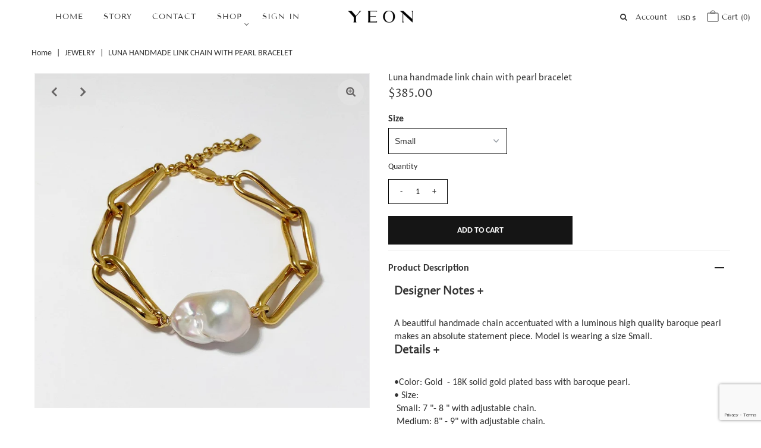

--- FILE ---
content_type: text/html; charset=utf-8
request_url: https://yeon.com/collections/jewelry/products/luna-pearl-with-handmade-chain-bracelet
body_size: 75973
content:
<!DOCTYPE html>
<html lang="en" class="no-js">
<head>
<meta name="google-site-verification" content="2DZv_iB-JaBO-25tCgAUmxzw0vFu1v9_lxifudTR82g" />

  <link rel="stylesheet" href="https://size-charts-relentless.herokuapp.com/css/size-charts-relentless.css" />
<script>
var sizeChartsRelentless = window.sizeChartsRelentless || {};
sizeChartsRelentless.product = {"id":4669956653143,"title":"Luna handmade link chain with pearl bracelet","handle":"luna-pearl-with-handmade-chain-bracelet","description":"\u003cmeta charset=\"utf-8\"\u003e\n\u003ctable width=\"100%\"\u003e\n\u003ctbody\u003e\n\u003ctr\u003e\n\u003ctd\u003e\n\u003ch2\u003e\u003cstrong\u003eDesigner Notes +\u003c\/strong\u003e\u003c\/h2\u003e\n\u003c\/td\u003e\n\u003c\/tr\u003e\n\u003ctr\u003e\n\u003ctd\u003e\n\u003cdiv\u003eA beautiful handmade chain accentuated with a luminous high quality baroque pearl makes an absolute statement piece. Model is wearing a size Small. \u003c\/div\u003e\n\u003cdiv\u003e\u003c\/div\u003e\n\u003cdiv\u003e\u003c\/div\u003e\n\u003cdiv\u003e\u003c\/div\u003e\n\u003c\/td\u003e\n\u003c\/tr\u003e\n\u003ctr\u003e\n\u003ctd\u003e\n\u003ch2 class=\"p1\"\u003e\u003cstrong\u003e\u003cspan class=\"s1\"\u003eDetails +\u003c\/span\u003e\u003c\/strong\u003e\u003c\/h2\u003e\n\u003c\/td\u003e\n\u003c\/tr\u003e\n\u003ctr\u003e\n\u003ctd\u003e\n\u003cdiv\u003e•Color: \u003cspan\u003eGold  - 18K solid gold plated bass with baroque pearl. \u003c\/span\u003e\n\u003c\/div\u003e\n\u003cdiv\u003e\n\u003cmeta charset=\"utf-8\"\u003e \u003cspan\u003e• Size:\u003c\/span\u003e\n\u003c\/div\u003e\n\u003cdiv\u003e\n\u003cspan\u003e\u003cspan\u003e Small: 7 \"- 8 \"\u003c\/span\u003e\u003c\/span\u003e\u003cmeta charset=\"utf-8\"\u003e \u003cspan\u003ewith adjustable chain. \u003c\/span\u003e\n\u003c\/div\u003e\n\u003cdiv\u003e\u003cspan\u003e Medium: 8\" - 9\" with adjustable chain. \u003c\/span\u003e\u003c\/div\u003e\n\u003cdiv\u003e\u003c\/div\u003e\n\u003cdiv\u003e• Handcrafted in New York City. \u003c\/div\u003e\n\u003cdiv\u003e\u003c\/div\u003e\n\u003cdiv\u003e\n\u003cdiv dir=\"auto\"\u003e\n\u003cmeta charset=\"utf-8\"\u003e \u003cspan\u003e• \u003c\/span\u003eCare: Keep airtight (concealed) to maintain color and shine. \u003c\/div\u003e\n\u003cdiv dir=\"auto\"\u003e\u003cspan data-mce-fragment=\"1\"\u003e\u003cbr\u003e\u003c\/span\u003e\u003c\/div\u003e\n\u003c\/div\u003e\n\u003c\/td\u003e\n\u003c\/tr\u003e\n\u003ctr\u003e\n\u003ctd\u003e\u003c\/td\u003e\n\u003c\/tr\u003e\n\u003ctr\u003e\n\u003ctd\u003e\n\u003cdiv\u003e\n\u003cmeta charset=\"utf-8\"\u003e\n\u003cdiv\u003e\u003cbr\u003e\u003c\/div\u003e\n\u003c\/div\u003e\n\u003c\/td\u003e\n\u003c\/tr\u003e\n\u003c\/tbody\u003e\n\u003c\/table\u003e","published_at":"2020-12-19T19:04:54-05:00","created_at":"2020-12-19T12:41:23-05:00","vendor":"Yeon","type":"Jewelry","tags":["spo-cs-disabled","spo-default","spo-disabled","spo-notify-me-disabled"],"price":38500,"price_min":38500,"price_max":38500,"available":true,"price_varies":false,"compare_at_price":null,"compare_at_price_min":0,"compare_at_price_max":0,"compare_at_price_varies":false,"variants":[{"id":32449904967767,"title":"Small","option1":"Small","option2":null,"option3":null,"sku":"","requires_shipping":true,"taxable":true,"featured_image":null,"available":true,"name":"Luna handmade link chain with pearl bracelet - Small","public_title":"Small","options":["Small"],"price":38500,"weight":91,"compare_at_price":null,"inventory_quantity":-1,"inventory_management":"shopify","inventory_policy":"continue","barcode":"04967767","requires_selling_plan":false,"selling_plan_allocations":[]},{"id":32449905000535,"title":"Medium","option1":"Medium","option2":null,"option3":null,"sku":"","requires_shipping":true,"taxable":true,"featured_image":null,"available":true,"name":"Luna handmade link chain with pearl bracelet - Medium","public_title":"Medium","options":["Medium"],"price":38500,"weight":91,"compare_at_price":null,"inventory_quantity":0,"inventory_management":"shopify","inventory_policy":"continue","barcode":"05000535","requires_selling_plan":false,"selling_plan_allocations":[]}],"images":["\/\/yeon.com\/cdn\/shop\/products\/pearl-bracelet_87f244cc-0cf5-46f8-80b8-95943b1fad42.jpg?v=1609916492","\/\/yeon.com\/cdn\/shop\/products\/000153970034.jpg?v=1608401698"],"featured_image":"\/\/yeon.com\/cdn\/shop\/products\/pearl-bracelet_87f244cc-0cf5-46f8-80b8-95943b1fad42.jpg?v=1609916492","options":["Size"],"media":[{"alt":null,"id":7029848408151,"position":1,"preview_image":{"aspect_ratio":1.0,"height":1045,"width":1045,"src":"\/\/yeon.com\/cdn\/shop\/products\/pearl-bracelet_87f244cc-0cf5-46f8-80b8-95943b1fad42.jpg?v=1609916492"},"aspect_ratio":1.0,"height":1045,"media_type":"image","src":"\/\/yeon.com\/cdn\/shop\/products\/pearl-bracelet_87f244cc-0cf5-46f8-80b8-95943b1fad42.jpg?v=1609916492","width":1045},{"alt":null,"id":7029848801367,"position":2,"preview_image":{"aspect_ratio":0.669,"height":1795,"width":1200,"src":"\/\/yeon.com\/cdn\/shop\/products\/000153970034.jpg?v=1608401698"},"aspect_ratio":0.669,"height":1795,"media_type":"image","src":"\/\/yeon.com\/cdn\/shop\/products\/000153970034.jpg?v=1608401698","width":1200}],"requires_selling_plan":false,"selling_plan_groups":[],"content":"\u003cmeta charset=\"utf-8\"\u003e\n\u003ctable width=\"100%\"\u003e\n\u003ctbody\u003e\n\u003ctr\u003e\n\u003ctd\u003e\n\u003ch2\u003e\u003cstrong\u003eDesigner Notes +\u003c\/strong\u003e\u003c\/h2\u003e\n\u003c\/td\u003e\n\u003c\/tr\u003e\n\u003ctr\u003e\n\u003ctd\u003e\n\u003cdiv\u003eA beautiful handmade chain accentuated with a luminous high quality baroque pearl makes an absolute statement piece. Model is wearing a size Small. \u003c\/div\u003e\n\u003cdiv\u003e\u003c\/div\u003e\n\u003cdiv\u003e\u003c\/div\u003e\n\u003cdiv\u003e\u003c\/div\u003e\n\u003c\/td\u003e\n\u003c\/tr\u003e\n\u003ctr\u003e\n\u003ctd\u003e\n\u003ch2 class=\"p1\"\u003e\u003cstrong\u003e\u003cspan class=\"s1\"\u003eDetails +\u003c\/span\u003e\u003c\/strong\u003e\u003c\/h2\u003e\n\u003c\/td\u003e\n\u003c\/tr\u003e\n\u003ctr\u003e\n\u003ctd\u003e\n\u003cdiv\u003e•Color: \u003cspan\u003eGold  - 18K solid gold plated bass with baroque pearl. \u003c\/span\u003e\n\u003c\/div\u003e\n\u003cdiv\u003e\n\u003cmeta charset=\"utf-8\"\u003e \u003cspan\u003e• Size:\u003c\/span\u003e\n\u003c\/div\u003e\n\u003cdiv\u003e\n\u003cspan\u003e\u003cspan\u003e Small: 7 \"- 8 \"\u003c\/span\u003e\u003c\/span\u003e\u003cmeta charset=\"utf-8\"\u003e \u003cspan\u003ewith adjustable chain. \u003c\/span\u003e\n\u003c\/div\u003e\n\u003cdiv\u003e\u003cspan\u003e Medium: 8\" - 9\" with adjustable chain. \u003c\/span\u003e\u003c\/div\u003e\n\u003cdiv\u003e\u003c\/div\u003e\n\u003cdiv\u003e• Handcrafted in New York City. \u003c\/div\u003e\n\u003cdiv\u003e\u003c\/div\u003e\n\u003cdiv\u003e\n\u003cdiv dir=\"auto\"\u003e\n\u003cmeta charset=\"utf-8\"\u003e \u003cspan\u003e• \u003c\/span\u003eCare: Keep airtight (concealed) to maintain color and shine. \u003c\/div\u003e\n\u003cdiv dir=\"auto\"\u003e\u003cspan data-mce-fragment=\"1\"\u003e\u003cbr\u003e\u003c\/span\u003e\u003c\/div\u003e\n\u003c\/div\u003e\n\u003c\/td\u003e\n\u003c\/tr\u003e\n\u003ctr\u003e\n\u003ctd\u003e\u003c\/td\u003e\n\u003c\/tr\u003e\n\u003ctr\u003e\n\u003ctd\u003e\n\u003cdiv\u003e\n\u003cmeta charset=\"utf-8\"\u003e\n\u003cdiv\u003e\u003cbr\u003e\u003c\/div\u003e\n\u003c\/div\u003e\n\u003c\/td\u003e\n\u003c\/tr\u003e\n\u003c\/tbody\u003e\n\u003c\/table\u003e"};
sizeChartsRelentless.productCollections = [{"id":384619593,"handle":"all-products","updated_at":"2026-02-02T07:08:17-05:00","published_at":"2019-11-28T18:48:08-05:00","sort_order":"alpha-asc","template_suffix":"","published_scope":"global","title":"ALL PRODUCTS","body_html":""},{"id":156355264599,"handle":"jewelry","updated_at":"2026-01-27T23:37:47-05:00","published_at":"2020-05-23T14:34:13-04:00","sort_order":"manual","template_suffix":"","published_scope":"global","title":"JEWELRY","body_html":""}];
sizeChartsRelentless.metafield = [{"id":"1760560895699","values":[["US","WAIST","SIZE","UK","FR","KOREA"],["US 0","25 / 26","XS","UK 4","FR 32","44"],["US 2","27","XS / S","UK 6","FR 34","55"],["US 4","28","S","UK 8","FR 36","55 / 66"],["US 6","29","M","UK 10","FR 38","66"],["US 8","30","M / L","UK 12","FR 40","77"],["US 10","31","L","UK 14","FR 42","88"]],"conditions":[{"type":"product","title":"Lydia Coat","id":"7494891864151"}],"descriptionTop":"","descriptionBottom":"","title":"Size Guide"},{"id":"1741989891462","values":[["US","WAIST","SIZE","UK","FR","KOREA"],["US 0","25 / 26","XS","UK 4","FR 32","44"],["US 2","27","XS / S","UK 6","FR 34","55"],["US 4","28","S","UK 8","FR 36","55 / 66"],["US 6","29","M","UK 10","FR 38","66&nbsp;"],["US 8","30","M / L","UK 12","FR 40","77"],["US 10","31","L","UK 14","FR 42","88"]],"descriptionTop":"","title":"Size Guide - Tiffany Dress","conditions":[{"type":"product","title":"Tiffany Dress","id":"7384106074199"}]},{"id":"1741989386449","values":[["US","WAIST","SIZE","UK","FR","KOREA"],["US 0","25 / 26","XS","UK 4","FR 32","44"],["US 2","27","XS / S","UK 6","FR 34","55"],["US 4","28","S","UK 8","FR 36","55 / 66"],["US 6","29","M","UK 10","FR 38","66"],["US 8","30","M / L","UK 12","FR 40","77"],["US 10","31","L","UK 14","FR 42","88"]],"title":"Size Guide - Monia Gown","conditions":[{"type":"product","title":"Monia Gown in Ivory","id":"7383824957527"},{"type":"product","title":"Monia dress","id":"774721568855"}]},{"id":"1741989188829","values":[["US","WAIST","SIZE","UK","FR","KOREA"],["US 0","25 / 26","XS","UK 4","FR 32","44"],["US 2","27","XS / S","UK 6","FR 34","55"],["US 4","28","S","UK 8","FR 36","55 / 66"],["US 6","29","M","UK 10","FR 38","66"],["US 8","30","M / L","UK 12","FR 40","77"],["US 10","31","L","UK 14","FR 42","88"]],"title":"Size Guide - Cliora Gown","conditions":[{"type":"product","title":"Cliora Floral Jacquard Gown","id":"1401008685143"},{"type":"product","title":"Cliora Gown in Textured Jacquard","id":"7383825350743"}]},{"id":"1741989016670","values":[["US","WAIST","SIZE","UK","FR","KOREA"],["US 0","25 / 26","XS","UK 4","FR 32","44"],["US 2","27","XS / S","UK 6","FR 34","55"],["US 4","28","S","UK 8","FR 36","55 / 66"],["US 6","29","M","UK 10","FR 38","66"],["US 8","30","M / L","UK 12","FR 40","77"],["US 10","31","L","UK 14","FR 42","88"]],"title":"Size Guide Anotis Skirt","conditions":[{"type":"product","title":"Anotis Skirt","id":"7212061655127"},{"type":"product","title":"Anotis Skirt in Silk Gazar","id":"7383769481303"}]},{"id":"1741988752823","values":[["US","WAIST","SIZE","UK","FR","KOREA"],["US 0","25 / 26","XS","UK 4","FR 32","44"],["US 2","27","XS / S","UK 6","FR 34","55"],["US 4","28","S","UK 8","FR 36","55 / 66"],["US 6","29","M","UK 10","FR 38","66"],["US 8","30","M / L","UK 12","FR 40","77"],["US 10","31","L","UK 14","FR 42","88"]],"title":"Size Guide - Nina Dress","conditions":[{"type":"product","title":"Nina Dress in Silk Gazar","id":"7383769710679"}]},{"id":"1741988630737","values":[["US","WAIST","SIZE","UK","FR","KOREA"],["US 0","25 / 26","XS","UK 4","FR 32","44"],["US 2","27","XS / S","UK 6","FR 34","55"],["US 4","28","S","UK 8","FR 36","55 / 66"],["US 6","29","M","UK 10","FR 38","66"],["US 8","30&nbsp;","M / L","UK 12","FR 40","77"],["US 10","31","L","UK 14","FR 42","88"]],"title":"Size Guide - Lola Top","conditions":[{"type":"product","title":"Lola Top in Textured Jacquard","id":"7383811096663"}]},{"id":"1741988484433","values":[["US","WAIST","SIZE","UK","FR","KOREA"],["US 0","25 / 26","XS","UK 4","FR 32","44"],["US 2","27","XS / S","UK 6","FR 34","55"],["US 4","28","S","UK 8","FR 36","55 / 66"],["US 6","29","M","UK 10","FR 38","66"],["US 8","30","M / L","UK 12","FR 40","77"],["US 10","31","L","UK 14","FR 42","88"]],"title":"Size Guide - Nadia Wide Leg Trouser","descriptionBottom":"","conditions":[{"type":"product","title":"Nadia Wide Leg Trouser in Wool","id":"7383765647447"}]},{"id":"1741988193885","values":[["US","WAIST","SIZE","UK","FR","KOREA"],["US 0","25 / 26","XS","UK 4","FR 32","44"],["US 2","27","XS / S","UK 6","FR 34","55"],["US 4","28","S","UK 8","FR 36","55 / 66"],["US 6","29","M","UK 10","FR 38","66"],["US 8","30","M / L","UK 12","FR 40","77"],["US 10","31","L","UK 14","FR 42","88"]],"title":"Size Guide - Maïa Skirt","conditions":[{"type":"product","title":"Maïa Skirt in Leather","id":"7383767482455"},{"type":"product","title":"Maïa Skirt in Textured Jacquard","id":"7383768006743"}]},{"id":"1741987950073","values":[["US&nbsp;","WAIST","SIZE","UK","FR","KOREA"],["US 0","25 / 26","XS","UK 4","FR 32","44"],["US 2","27","XS / S","UK 6","FR 34","55"],["US 4","28","S","UK 8","FR 36","55 / 66"],["US 6","29","M","UK 10","FR 38","66"],["US 8","30","M / L","UK 12","FR 40","77"],["US 10","31","L","UK 14","FR 42","88"]],"title":"Size Guide - Amara Set","conditions":[{"type":"product","title":"Amara Vest and Bolero Set in Leather","id":"7383766335575"},{"type":"product","title":"Amara Vest and Bolero Set in Wool","id":"7383767122007"}]},{"id":"2","title":"Size Guide - Magnolia Top","descriptionTop":"","values":[["US","Waist","Size","UK","FR","KOREA"],["US 0","25 / 26","XS","UK 4","FR 32","44"],["US 2","27","XS / S  ","UK 6","FR 34","55"],["US 4","28","S","UK 8","FR 36","55 / 66"],["US 6","29","M","UK 10","FR 38","66"],["US 8","30","M / L","UK 12","FR 40","77"],["US 10","31","L","UK 14","FR 42","88"]],"descriptionBottom":"","conditionsOperator":"products-matching-any-condition-below","conditions":[{"id":"6565505466455","type":"product","operator":"is-equal-to","title":"Magnolia Top in Cotton"},{"id":"6560345358423","type":"product","operator":"is-equal-to","title":"Magnolia top in Fil-coupe"},{"id":"6757148491863","type":"product","operator":"is-equal-to","title":"Magnolia top in Cobble stone fil coupe"},{"type":"product","title":"Magnolia top in Ivory Fil coupé","id":"6887518306391"},{"type":"product","title":"Magnolia Top in Satin","id":"6915213688919"}],"buttonPlacement":"below-add-to-cart","parentSizeChart":"32"},{"id":"1","title":"Magnolia Top","descriptionTop":"","values":[["US","Waist ( in / cm )","Length ( in / cm )","Size","UK","FR"],["US 0","14 in / 35.5 cm","21 in / 53 cm","XS","UK 4","FR 32"],["US 2","14.5 in / 37 cm","21 in / 53 cm","XS / S","UK 6","FR 34"],["US 4","15 in / 38 cm","21.25 in / 54 cm","S","UK 8","FR 36"],["US 6","15.75 in / 40 cm","21.25 in / 54 cm","M","UK 10","FR 38"],["US 8","16.25 in / 41 cm","21.5 in / 54.5 cm","M / L","UK 12","FR 40"]],"descriptionBottom":"<p>The garment is measured from the outside on a flat surface.&nbsp;</p>","conditionsOperator":"products-matching-any-condition-below","conditions":[{"id":"6565505466455","type":"product","operator":"is-equal-to","title":"Magnolia top in Cotton"},{"id":"6560345358423","type":"product","operator":"is-equal-to","title":"Magnolia top in Fil-coupe"},{"id":"6757148491863","type":"product","operator":"is-equal-to","title":"Magnolia top in Cobble stone fil coupe"},{"type":"product","title":"Magnolia Top in Satin","id":"6915213688919"}],"buttonPlacement":"bottom-of-form","parentSizeChart":"2"},{"id":"17","title":"Size Guide - Leda","descriptionTop":"","values":[["US","WAIST","SIZE","UK","FR","KOREA"],["US 0","25 / 26","XS","UK 4","FR 32","44"],["US 2","27","XS / S","UK 6","FR 34","55"],["US 4","28","S","UK 8","FR 36","55 / 66"],["US 6","29","M","UK 10","FR 38","66"],["US 8","30","M / L","UK 12","FR 40","77"],["US 10","31","L","UK 14","FR 42","88"]],"descriptionBottom":"","conditionsOperator":"products-matching-any-condition-below","conditions":[{"id":"6578153128023","type":"product","operator":"is-equal-to","title":"Leda Trousers"}],"buttonPlacement":"use-global","parentSizeChart":"[object Object]"},{"id":"4","title":"Leda ","descriptionTop":"","values":[["US","Waist (in / cm)","Length (in / cm)"],["US 0","25.25\" / 64.1 cm","42.3\" / 107.5 cm"],["US 2","26.25\" / 66.7 cm","42.5\" / 108 cm"],["US 4","27.25\" / 69.2 cm","43\" / 109 cm"],["US 6","28.25\" / 71.8 cm","43\" / 109 cm"],["US 8","29.5\" / 75 cm","43.3\" / 110 cm"],["US 10","30.5\" / 79 cm","43.7\" / 111.25 cm"]],"descriptionBottom":"","conditionsOperator":"products-matching-any-condition-below","conditions":[{"id":"6578153128023","type":"product","operator":"is-equal-to","title":"Leda trouser"}],"buttonPlacement":"use-global","parentSizeChart":"17"},{"id":"31","title":"Size Guide - Soraya","descriptionTop":"","values":[["US","WAIST","SIZE","UK","FR","KOREA"],["US 0","25 / 26","XS","UK 4","FR 32","44"],["US 2","27","XS / S","UK 6","FR 34","55"],["US 4","28","S","UK 8","FR 36","55 /66"],["US 6","29","M ","UK 10","FR 38","66"],["US 8","30","M / L","UK 12","FR 40","77"],["US 10","31","L","UK 14","FR 42","88"]],"descriptionBottom":"","conditionsOperator":"products-matching-any-condition-below","conditions":[{"id":"6574741323863","type":"product","operator":"is-equal-to","title":"Soraya Ruching Top"}],"buttonPlacement":"use-global","parentSizeChart":"[object Object]"},{"id":"5","title":"Soraya ","descriptionTop":"","values":[["US","Waist (in / cm)","Length (in / cm)"],["US 0","29.5 in / 75 cm","26 in / 66 cm"],["US 2","31 in / 79 cm","26 in / 66 cm"],["US 4","32.5 in / 82.5 cm","26 in / 66 cm"],["US 6","34 in / 86.4 cm","26 in / 66 cm"]],"descriptionBottom":"","conditionsOperator":"products-matching-any-condition-below","conditions":[{"id":"6574741323863","type":"product","operator":"is-equal-to","title":"Sheered Cotton Top"}],"buttonPlacement":"use-global","parentSizeChart":"31"},{"id":"32","title":"Size Guide","descriptionTop":"","values":[["US","Waist","Size","UK","FR","KOREA"],["US 0","25 / 26","XS","UK 4","FR 32","44"],["US 2","27","XS / S","UK 6","FR 34","55"],["US 4","28","S","UK 8","FR 36","55 / 66"],["US 6","29","M","UK 10","FR 38","66"],["US 8","30","M / L","UK 12","FR 40","77"],["US 10","31","L","UK 14","FR 42","88"]],"descriptionBottom":"","conditionsOperator":"products-matching-any-condition-below","conditions":[{"id":"6821909987415","type":"product","operator":"is-equal-to","title":"Ada satin bias cut skirt"}],"buttonPlacement":"use-global","parentSizeChart":"[object Object]"},{"id":"33","title":"Size Guide - Niovi Top","descriptionTop":"","values":[["US","Waist","Size","UK","FR","KOREA"],["US 0","25 / 26","XS","UK 4","FR 32","44"],["US 2","27","XS / S","UK 6","FR 34","55"],["US 4","28","S","UK 8","FR 36","55 / 66"],["US 6","29","M","UK 10","FR 38","66"],["US 8","30","M / L","UK 12","FR 40","77"],["US 10","31","L","UK 14","FR 42","88"]],"descriptionBottom":"","conditionsOperator":"products-matching-any-condition-below","conditions":[{"id":"6578367234135","type":"product","operator":"is-equal-to","title":"Niovi Top"}],"buttonPlacement":"use-global","parentSizeChart":"[object Object]"},{"id":"7","title":"Niovi top","descriptionTop":"","values":[["US ","Waist (in /cm)","Length (in /cm)","Size","UK","FR","KOREA"],["US 0 ","13.25\" / 33.6 cm","20.75\" / 52.7 cm","XS","UK 4","FR 32","44"],["US 2","13.75\" / 34.9cm","21\" / 53.3cm","XS / S","UK 6","FR 34","55"],["US 4","14.25\" / 36.2 cm","21\" / 53.3 cm","S","UK 8","FR 36","66"],["US 6","14.75\" / 37.4 cm","21\" / 53.3 cm","M","UK 10","FR 38","66/77"],["US 8","15.25\" / 38.7 cm","21.25\" / 53.9 cm","M / L","UK 12","FR 40","77"],["US 10","15.75\" / 40 cm","21.50\" / 54.6 cm","L","UK 14","FR 42","88"]],"descriptionBottom":"<p>This product was measured on a flat surface.</p>","conditionsOperator":"products-matching-any-condition-below","conditions":[{"id":"6578367234135","type":"product","operator":"is-equal-to","title":"Niovi Top"}],"buttonPlacement":"below-add-to-cart","parentSizeChart":"33"},{"id":"34","title":"Size Guide - Ava Top","descriptionTop":"","values":[["US","Waist","Size","UK","FR","KOREA"],["US 0","25 / 26","XS","UK 4","FR 32","44"],["US 2","27","XS / S","UK 6","FR 34","55"],["US 4","28","S","UK 8","FR 36","55 / 66"],["US 6","29","M","UK 10","FR 38","66"],["US 8","30","M / L","UK 12","FR 40","77"],["US 10","31","L","UK 14","FR 42","88"]],"descriptionBottom":"","conditionsOperator":"products-matching-any-condition-below","conditions":[{"id":"6593199243351","type":"product","operator":"is-equal-to","title":"Ava wool blend jersey top"}],"buttonPlacement":"use-global","parentSizeChart":"[object Object]"},{"id":"8","title":"Ava Top ","descriptionTop":"","values":[["","Waist (in)","Length (in) ","Hip "],["XS","12.5","24","15"],["S","13","24.25","15.5"],["M","13.75","24.25","16.25"],["L","14.5","24.5","17"]],"descriptionBottom":"","conditionsOperator":"products-matching-any-condition-below","conditions":[{"id":"6593199243351","type":"product","operator":"is-equal-to","title":"Ava wool blend jersey top"}],"buttonPlacement":"use-global","parentSizeChart":"34"},{"id":"35","title":"Size Guide - Nour","descriptionTop":"","values":[["US","Waist","Size","UK","FR","KOREA"],["US 0","25 / 26","XS","UK 4","FR 32","44"],["US 2","27","XS / S","UK 6","FR 34","55"],["US 4","28","S","UK 8","FR 36","55 / 66"],["US 6","29","M","UK 10","FR 38","66"],["US 8","30","M / L","UK 12","FR 40","77"],["US 10","31","L","UK 14","FR 42","88"]],"descriptionBottom":"","conditionsOperator":"products-matching-any-condition-below","buttonPlacement":"use-global","parentSizeChart":"[object Object]"},{"id":"9","title":"Nour","descriptionTop":"","values":[["SIZE ","TOTAL LENGTH","SLEEVE","","","",""],["XS","","","","","",""],["S","","","","","",""],["M","","","","","",""],["L","","","","","",""],["XL","","","","","",""],["","","","","","",""]],"descriptionBottom":"","conditionsOperator":"products-matching-any-condition-below","buttonPlacement":"use-global","parentSizeChart":"35"},{"id":"36","title":"Size Guide - Arabella","descriptionTop":"","values":[["US","Waist","Size","UK","FR","KOREA"],["US 0","25 / 26","XS","UK 4","FR 32","44"],["US 2","27","XS / S","UK 6","FR 34","55"],["US 4","28","S","UK 8","FR 36","55 / 66"],["US 6","29","M","UK 10","FR 38","66"],["US 8","30","M / L","UK 12","FR 40","77"],["US 10","31","L","UK 14","FR 42","88"]],"descriptionBottom":"","conditionsOperator":"products-matching-any-condition-below","conditions":[{"id":"3518385782871","type":"product","operator":"is-equal-to","title":"Arabella Blazer"},{"id":"6818606448727","type":"product","operator":"is-equal-to","title":"Arabella Blazer in Bouclé"},{"id":"4367710486615","type":"product","operator":"is-equal-to","title":"Arabella Blazer in Wool Plaid"},{"id":"6836609908823","type":"product","operator":"is-equal-to","title":"Arabella Blazer in Double Face Satin"}],"buttonPlacement":"use-global","parentSizeChart":"[object Object]"},{"id":"10","title":"Arabella ","descriptionTop":"<p>This measurement was done on a flat surface and all measurements were taken from the outside.</p>","values":[["US ","Waist ","Shoulder ","Sleeve Length","Total Length ","Size ","UK ","Korea "],["US 0 ","14.25\"","14.7\"","24.25\"","29.25\"","XS","UK 4 ","44"],["US 2","14.75\"","15.47\"","24.5\"","29.5\"","XS/ S ","UK 6","55"],["US 4 ","15.25\" ","16.25\"","24.5\"","29.5\"","S ","UK 8 ","55/66"],["US 6 ","15.75\"","16.64\"","24.5\" ","29.5\"","M ","UK 10","66"],["US 8 ","16.5\""," 16.87\"","24.75\"","29.5\"","L ","UK 12","77"],["US 10 ","17.25\"","17.1\"","24.75\"","29.75\"","XL ","UK 14","88"]],"descriptionBottom":"","conditionsOperator":"products-matching-any-condition-below","conditions":[{"id":"3518385782871","type":"product","operator":"is-equal-to","title":"Arabella Blazer"},{"id":"4367710486615","type":"product","operator":"is-equal-to","title":"Pre-order | Arabella Blazer in Wool Plaid"}],"buttonPlacement":"below-add-to-cart","parentSizeChart":"36"},{"id":"37","title":"Size Guide - Aiden","descriptionTop":"","values":[["US","Waist","Size","UK","FR","KOREA"],["US 0","25 / 26","XS","UK 4","FR 32","44"],["US 2","27","XS / S","UK 6","FR 34","55"],["US 4","28","S","UK 8"," FF 36","55 / 66"],["US 6","29","M","UK 10","FR 38","66"],["US 8","30","M / L","UK 12","FR 40","77"],["US 10","31","L","UK 14","FR 42","88"]],"descriptionBottom":"","conditionsOperator":"products-matching-any-condition-below","conditions":[{"id":"6644389019735","type":"product","operator":"is-equal-to","title":"Aiden Hand-made Coat"}],"buttonPlacement":"use-global","parentSizeChart":"[object Object]"},{"id":"12","title":"Aiden ","descriptionTop":"","values":[["Size ","XXS","XS","S","M","L","inches"],["Chest ","41.8","43.1","44.6","46.5","48",""],["Waist ","41.8","43.1","44.6","46.5","48",""],["Length","47.2","47.5","48","48.3","48.7",""],["Sleeve","24.5","24.8","25.2","25.4","25.5",""]],"descriptionBottom":"","conditionsOperator":"products-matching-any-condition-below","conditions":[{"id":"6644389019735","type":"product","operator":"is-equal-to","title":"Aiden Hand-made Coat"}],"buttonPlacement":"below-add-to-cart","parentSizeChart":"37"},{"id":"38","title":"Size Guide - Lydia","descriptionTop":"","values":[["US","Waist","Size","UK","FR","KOREA"],["US 0","25 / 26","XS","UK 4","FR 32","44"],["US 2","27","XS / S","UK 6","FR 34","55"],["US 4","28","S","UK 8","FR 36","55 / 66"],["US 6","29","M","UK 10","FR 38","66"],["US 8","30","M / L","UK 12","FR 40","77"],["US 10","31","L","UK 14","FR 42","88"]],"descriptionBottom":"","conditionsOperator":"products-matching-any-condition-below","conditions":[{"id":"3518385553495","type":"product","operator":"is-equal-to","title":"Lydia cashmere-blend sweater"}],"buttonPlacement":"use-global","parentSizeChart":"[object Object]"},{"id":"13","title":"Lydia ","descriptionTop":"","values":[["SIZE ","LENGTH ","BUST ","WAIST "],["XS","23\"","38\"","37\""],["S","23\"","39.5\"","38.5\""],["M","23.3\"","41.5\"","40.5\""],["L","23.6\"","43\"","42\""]],"descriptionBottom":"","conditionsOperator":"products-matching-any-condition-below","conditions":[{"id":"3518385553495","type":"product","operator":"is-equal-to","title":"Lydia cashmere-blend sweater"}],"buttonPlacement":"use-global","parentSizeChart":"38"},{"id":"39","title":"Size Guide - Madison Dress","descriptionTop":"","values":[["US","Waist","Size","UK","FR","KOREA"],["US 0","25/26","XS","UK 4","FR 32","44"],["US 2","27","XS / S","UK 6","FR 34","55"],["US 4","28","S","UK 8","FR 36","55/66"],["US 6","29","M","UK 10","FR 38","66"],["US 8","30","M/L","UK 12","FR 40","77"],["US 10","31","L","UK 14","FR 42","88"]],"descriptionBottom":"","conditionsOperator":"products-matching-any-condition-below","buttonPlacement":"use-global","parentSizeChart":"[object Object]"},{"id":"14","title":"Madison Dress ","descriptionTop":"","values":[["","XS","S","M ","L"],["Waist ","30\"","32\"","33.5\"","35.5\""],["Sleeve","9.50\"","9.75\"","9.75\"","9.75\""],["Hip","33.25\"","35.5\"","37\"","39\""],["Length","43.7","44\"","44\"","44\""]],"descriptionBottom":"","conditionsOperator":"products-matching-any-condition-below","conditions":[{"id":"6650566443095","type":"product","operator":"is-equal-to","title":"Madison stripe cashmere-blend dress"}],"buttonPlacement":"below-add-to-cart","parentSizeChart":"[object Object]"},{"id":"15","title":"Size Guide - Dog Wear","descriptionTop":"","values":[["Size ","Neck Circumference","Belly Circumference","Jacket Length"],["S","Up to 11 inches","Up to 15 inches","9.75 inches"],["M","11-15 inches","18-21 inches","13.5 inches"],["L","15-19 inches","21-27 inches","17.5 inches"],["XL","19- 23 inches","27-32 inches","21 inches"],["XXL","23-27 inchess","32-26 inches","24 inches"]],"descriptionBottom":"","conditionsOperator":"products-matching-any-condition-below","conditions":[{"id":"6709308457047","type":"product","operator":"is-equal-to","title":"Leo cashmere coat"},{"id":"6709353775191","type":"product","operator":"is-equal-to","title":"Bomi puffer coat"},{"id":"6709354135639","type":"product","operator":"is-equal-to","title":"Cooper Trench Coat"}],"buttonPlacement":"use-global","parentSizeChart":"[object Object]"},{"id":"16","title":"Size Guide - Collar","descriptionTop":"","values":[["SIZE ","MINIMUM TO MAXIMUM NECK"],["XXS","7 - 10 INCHES "],["XS","9 - 12 INCHES "],["S","11 - 15 INCHES "],["M","15 - 21 INCHES "],["L","18 - 26 INCHES "],["XL","23 - 30 INCHES "]],"descriptionBottom":"","conditionsOperator":"products-matching-any-condition-below","conditions":[{"id":"6709558968407","type":"product","operator":"is-equal-to","title":"Martinegale Collar with Bow"}],"buttonPlacement":"use-global","parentSizeChart":"[object Object]"},{"id":"25","title":"Size Chart - Morgan Blazer","descriptionTop":"","values":[["US","WAIST","SIZE","UK","FR","KOREA"],["US 0","25 / 26","XS","UK 4","FR 32","44"],["US 2","27","XS / S","UK 6 ","FR 34","55"],["US 4","28","S","UK 8 ","FR 36","55 / 66"],["US 6","29","M","UK 10","FR 38","66"],["US 8","30","M / L","UK 12","FR 40","77"],["US 10","31","L","UK 14","FR 42","88"]],"descriptionBottom":"","conditionsOperator":"products-matching-any-condition-below","conditions":[{"id":"6721837727831","type":"product","operator":"is-equal-to","title":"Morgan pin-tuck blazer"}],"buttonPlacement":"use-global","parentSizeChart":"[object Object]"},{"id":"18","title":"Morgan Blazer","descriptionTop":"","values":[["SIZE","1. CHEST","2. WAIST","3. LENGTH","4 SLEEVE ","5 BICEP"],["US 0","16.5\"","15.75\"","30.75","23.85\"","6.2\""],["US 2","17.5\"","16.25\"","31","24\"","6.5\""],["US 4","18.5\"","16.75\"","31.25\"","24.25\"","6.85\""],["US 6","19.5\"","17.25\"","31.5","24.35\"","7.25\""],["US 8","20.5\"","17.75\"","31.75","24.35\"","7.65\""],["US 10","22\"","18.25\"","31.75","24.35\"","8.1\""]],"descriptionBottom":"","conditionsOperator":"products-matching-any-condition-below","conditions":[{"id":"6721837727831","type":"product","operator":"is-equal-to","title":"Morgan micro pintuck blazer"}],"buttonPlacement":"below-add-to-cart","parentSizeChart":"25"},{"id":"28","title":"Size Guide - Stella","descriptionTop":"","values":[["US","WAIST","SIZE","UK","FR","KOREA"],["US 0","25 / 26","XS","UK 4","FR 32","44"],["US 2","27","XS / S","UK 6","FR 34","55"],["US 4","28","S","UK 8","FR 36","55 / 66"],["US 6","29","M","UK 10","FR 38","66"],["US 8","30","M / L","UK 12","FR 40","77"],["US 10","31","L","UK 14","FR 42","88"]],"descriptionBottom":"","conditionsOperator":"products-matching-any-condition-below","conditions":[{"id":"6721817116759","type":"product","operator":"is-equal-to","title":"Stella hand stitch blazer"}],"buttonPlacement":"use-global","parentSizeChart":"[object Object]"},{"id":"20","title":"Stella ","descriptionTop":"","values":[["SIZE","1 CHEST","2 WAIST","3 LENGTH","4 SLEEVE LENGTH","","",""],["US 0","15.25\"","14\"","30.25\"","23.85\"","","",""],["US 2","16.25\"","15\"","30.5\"","24\"","","",""],["US 4","17.25\"","16\"","30.75\"","24.15\"","","",""],["US 6","18.25\"","17\"","31\"","24.25\"","","",""],["US 8","18.25\"","18\"","30.25\"","24.5\"","","",""],["US 10","20.75\"","19.5\"","30.75\"","24.75\"","","",""]],"descriptionBottom":"","conditionsOperator":"products-matching-any-condition-below","conditions":[{"id":"6721817116759","type":"product","operator":"is-equal-to","title":"Stella pleated blazer summer-wool silk blends"}],"buttonPlacement":"use-global","parentSizeChart":"28"},{"id":"3","title":"Size Guide - Arabella Leather Blazer","descriptionTop":"","values":[["US","WAIST","SIZE","UK","FR","KOREA"],["US 0","25 / 26","XS","UK 4","FR 32","44"],["US 2","27","XS / S","UK 6","FR 34","55"],["US 4","28","S","UK 8 ","FR 36","55 / 66"],["US 6","29","M","UK 10","FR 38","66"],["US 8 ","30","M / L","UK 12","FR 40","77"],["US 10  ","31","L","UK 14","FR 42","88"]],"descriptionBottom":"","conditionsOperator":"products-matching-any-condition-below","conditions":[{"id":"6738234540119","type":"product","operator":"is-equal-to","title":"Arabella leather blazer"}],"buttonPlacement":"use-global","parentSizeChart":"[object Object]"},{"id":"19","title":"Arabella Leather Blazer ","descriptionTop":"","values":[["SIZE","US 0","US 2","US 4","US 6","US 8","US 10"],["Front Body Length","29.25\" / 74.3 cm","29.5\" / 75 cm","29.75\" / 75.6 cm","30\" / 76.2 cm","30.25\" / 76.8 cm","30.75\" / 78.1 cm"],["Shoulder Width","15.25\" / 38.7 cm","15.5\" / 39.4 cm","15.75\" / 40 cm","16\" / 40.6 cm","16.25\" / 41.3 cm","16.675\" / 42.4 cm"],["Chest","16\" / 40.6 cm","17\" / 43.2 cm","18\" / 45.7 cm","19\" / 48.3 cm","20\" / 50.8 cm","21.5\" / 54.6 cm"],["Waist","14\" / 35.6 cm","15\" / 38 cm","16\" / 40.6 cm","17\" / 43.2 cm","18\" / 45.7 cm","19.5\" / 49.5 cm"],["Sleeve Length","25.5\" / 64.8 cm","25.75\" / 65.4 cm","26\" / 66 cm","26.25\" / 66.7 cm","26.5\" / 67.3 cm","26.875\" / 68.3 cm"],["Bicep Length","5.125\" / 13 cm","5.5\" / 14 cm","5.875\" / 15 cm","6.25\" / 16 cm","6.625\" / 16.8 cm","7.125\" / 18 cm"]],"descriptionBottom":"","conditionsOperator":"products-matching-any-condition-below","conditions":[{"id":"6738234540119","type":"product","operator":"is-equal-to","title":"Limited Edition | Arabella leather blazer"}],"buttonPlacement":"use-global","parentSizeChart":"3"},{"id":"27","title":"Size Guide - Morgan Leather Blazer","descriptionTop":"","values":[["US","WAIST","SIZE","UK","FR","KOREA"],["US 0","25 / 26","XS","UK 4","FR 32","44"],["US 2","27","XS / S","UK 6","FR 34","55"],["US 4","28","S","UK 8","FR 36","55 / 66"],["US 6","29","M","UK 10","FR 38","66"],["US 8","30","M / L","UK 12","FR 40","77"],["US 10","31","L","UK 14","FR 42","88"]],"descriptionBottom":"","conditionsOperator":"products-matching-any-condition-below","conditions":[{"id":"6738229788759","type":"product","operator":"is-equal-to","title":"Morgan leather jacket"}],"buttonPlacement":"use-global","parentSizeChart":"[object Object]"},{"id":"21","title":"Morgan Leather Blazer","descriptionTop":"","values":[["SIZE","CHEST","WAIST","LENGTH","SLEEVE","BISCEP"],["","( in / cm )","( in / cm )","( in / cm )","( in / cm )","( in / cm )"],["US 0","16.5\" / 42","15.75\" / 40","30.75\" / 78","23.85\" / 60.6","6.2\" / 15.7"],["US 2","17.5\" / 44.5","16.25\" / 41.3","31\" / 78.7","24\" / 61","6.5\" / 16.5"],["US 4","18.5\" / 47","16.75\" / 42.5","31.25\" / 79.4","24.25\" / 61.2","6.85\" / 17.4"],["US 6","19.5\" / 49.5","17.25\" / 43.8","31.5\" / 80","24.35\" / 61.8","7.25\" / 18.4"],["US 8","20.5\" / 52","17.75\" / 45","31.75\" / 80.6","24.35\" / 61.35","7.65\" / 19.4"],["US 10","22\" / 56","18.25\" / 46.4","31.75\" / 80.6","24.35\" / 61.35","8.1\" / 20.6"]],"descriptionBottom":"","conditionsOperator":"products-matching-any-condition-below","conditions":[{"id":"6738229788759","type":"product","operator":"is-equal-to","title":"Morgan leather jacket"}],"buttonPlacement":"use-global","parentSizeChart":"27"},{"id":"29","title":"Size Guide - Amina Knit Dress","descriptionTop":"","values":[["US","WAIST","SIZE","UK","FR","KOREA"],["US 0","25 / 26","XS","UK 4","FR 32","44"],["US 2","27","XS / S","UK 6","FR 34","55"],["US 4","28","S","UK 8","FR 36","55 / 66"],["US 6","29","M ","UK 10","FR 38","66"],["US 8","30","M / L","UK 12","FR 40","77"],["US 10","31","L","UK 14","FR 42","88"]],"descriptionBottom":"","conditionsOperator":"products-matching-any-condition-below","conditions":[{"id":"774721142871","type":"product","operator":"is-equal-to","title":"Amina knit Dress"}],"buttonPlacement":"use-global","parentSizeChart":"[object Object]"},{"id":"22","title":"Amina Knit Dress","descriptionTop":"","values":[["SIZE","XS","S","M","L"],["Dress Length","44.2\" / 112.3 cm","44.5\" / 113 cm","45\" / 114.3 cm","45.2\" / 114.8 cm"],["Waist","12.5\" / 31.8 cm","13.25\" / 33.7 cm","14\" / 35.6 cm","15\" / 38 cm"],["Hip","15.5\" / 39.4 cm","16.5\" / 42 cm","17.5\" / 44.5 cm","18.5\" / 47 cm"]],"descriptionBottom":"","conditionsOperator":"products-matching-any-condition-below","conditions":[{"id":"774721142871","type":"product","operator":"is-equal-to","title":"Amina knit Dress"}],"buttonPlacement":"use-global","parentSizeChart":"29"},{"id":"26","title":"Size Guide - Elena Dress","descriptionTop":"","values":[["US","WAIST","SIZE","UK","FR","KOREA"],["US 0","25 / 26","XS","UK 4","FR 32","44"],["US 2","27","XS / S","UK 6","FR 34","55"],["US 4","28","S","UK 8","FR 36","55 / 66"],["US 6","29","M ","UK 10","FR 38","66"],["US 8","30","M / L","UK 12","FR 40","77"],["US 10","31","L","UK 14","FR 42","88"]],"descriptionBottom":"","conditionsOperator":"products-matching-any-condition-below","conditions":[{"id":"6743280156759","type":"product","operator":"is-equal-to","title":"Elena Dress - Fil coupe Cotton Silk"},{"id":"6743279042647","type":"product","operator":"is-equal-to","title":"Elena Dress in Stripe Cotton"}],"buttonPlacement":"use-global","parentSizeChart":"[object Object]"},{"id":"23","title":"Elena Dress","descriptionTop":"","values":[["SIZE","XS","S","M","L"],["Total Length Front","40.875\" / 103.8 cm","41\" / 104 cm","41.125\" / 104.5","41.25\" / 104.8 cm"],["Total Length Back","45.875\" / 116.5 cm","46\" / 116.8 cm","46.125\" / 117.2 cm","46.25\" / 117.5 cm"],["Chest","19.75\" / 50.2 cm","20.5\" / 52 cm","21.25\" / 54 cm","22\" / 56 cm"],["Sleeve","31.75\" / 80.6 cm","31.75\" / 80.6 cm","31.75\" / 80.6 cm","31.75\" / 80.6 cm"]],"descriptionBottom":"","conditionsOperator":"products-matching-any-condition-below","conditions":[{"id":"6743279042647","type":"product","operator":"is-equal-to","title":"Elena dress - cotton stripe"},{"id":"6743280156759","type":"product","operator":"is-equal-to","title":"Elena dress - fil coupe cotton silk"}],"buttonPlacement":"use-global","parentSizeChart":"26"},{"id":"30","title":"Size Guide - Kris Pleated Shorts","descriptionTop":"","values":[["US","WAIST","SIZE","UK","FR ","KOREA"],["US 0","25 / 26","XS","UK 4","FR 32","44"],["US 2","27","XS / S","UK 6","FR 34","55"],["US 4","28","S","UK 8","FR 36","55 / 66"],["US 6","29","M","UK 10","FR 38","66"],["US 8","30","M / L","UK 12","FR 40","77"],["US 10","31","L","UK 14","FR 42","88"]],"descriptionBottom":"","conditionsOperator":"products-matching-any-condition-below","conditions":[{"id":"6682549321815","type":"product","operator":"is-equal-to","title":"Kris pleated shorts"}],"buttonPlacement":"use-global","parentSizeChart":"[object Object]"},{"id":"24","title":"Kris Pleated Shorts","descriptionTop":"","values":[["SIZE","US 0 ","US 2","US 4","US 6","US 8"],["UNITS","inch / cm","inch / cm","inch / cm","inch / cm","inch / cm"],["Full Length","16.5\" / 39.4","16.5\" / 39.4","16.5\" / 39.4","16.5\" / 39.4","16.5\" / 39.4"],["Waist","13\" / 33","13.5\" / 34.3","14\" / 35.6 ","14.5\" / 36.8","15\" / 38"],["Hip","18\" / 45.7","18.5\" / 47","19\" / 48.3","19.5\" / 49.5","20\" / 50.8"],["Inseam","4.5\" / 8.3","4.5\" / 8.3","4.5\" / 8.3","4.5\" / 8.3","4.5\" / 8.3"]],"descriptionBottom":"","conditionsOperator":"products-matching-any-condition-below","conditions":[{"id":"6682549321815","type":"product","operator":"is-equal-to","title":"Kris pleated shorts"}],"buttonPlacement":"use-global","parentSizeChart":"30"},{"id":"11","title":"Size Guide - Arden Blouse","descriptionTop":"","values":[["US","WAIST","SIZE","UK","FR","KOREA"],["US 0","25 / 26","XS","UK 4","FR 32","44"],["US 2","27","XS / S","UK 6","FR 34","55"],["US 4","28","S","UK 8","FR 36","55 / 66"],["US 6","29","M","UK 10","FR 38","66"],["US 8","30","M / L","UK 12","FR 40","77"],["US 10","31","L","UK 14","FR 42","88"]],"descriptionBottom":"","conditionsOperator":"products-matching-any-condition-below","buttonPlacement":"use-global","parentSizeChart":"[object Object]"},{"id":"42","title":"Arden Blouse","descriptionTop":"","values":[["","","","","",""],["","","","","",""],["","","","","",""],["","","","","",""],["","","","","",""],["","","","","",""],["","","","","",""]],"descriptionBottom":"","conditionsOperator":"products-matching-any-condition-below","buttonPlacement":"use-global","parentSizeChart":"[object Object]"},{"id":"93","values":[["US","Waist","SIZE","UK","FR","KOREA"],["US 0","25 / 26","XS","UK 4","FR 32","44"],["US 4","27","XS / S","UK 6","FR 34","55"],["US 6","28","S","UK 8","FR 36","55 / 66"],["US 8","29","M","UK 10","FR 38","66"],["US 10","30","M / L","UK 12","FR 40","77"],["US 12","31","L","UK 14","FR 42","88"]],"title":"Size Guide - Clara Dress in Fil-Coupe","conditions":[{"type":"product","title":"Clara Dress in fil-coupe","id":"6751615549527"}]},{"id":"43","title":"Clara Dress in Fil-Coupe","descriptionTop":"","values":[["Size","Chest","Waist ","Length"],["","( inches ) ","( inches ) ","( inches ) "],["US 0","31.5\" ","25.3\"","17.375\" / 44"],["US 2","32.3\"","26.7\" ","17.5\" / 44.5"],["US 4","33.9\"","28\" ","17.5\" / 44.5"],["US 6","35.5\"","29\"","17.5\" / 44.5"],["US 8","37.2\"","30.25\" ","17.5\" / 44.5"],["US 10","39.5\"","31. 5\" ","17.5\" / 44.5"]],"descriptionBottom":"<p><span style=\"color: #656565; font-family: AkkuratPro, sans-serif; letter-spacing: 0.14px;\">The garment was measured on a flat surface and take all measurements from the outside</span></p>","conditionsOperator":"products-matching-any-condition-below","conditions":[{"type":"product","title":"Clara Dress in fil-coupe","id":"6751615549527"}],"buttonPlacement":"use-global","parentSizeChart":"93"},{"id":"41","title":"Size Guide - Ivy Slip Dress","descriptionTop":"","values":[["US ","WAIST","SIZE","UK","FR","KOREA"],["US 0","25 / 26","XS","UK 4","FR 32","44"],["US 2","27","XS / S","UK 6","FR 34","55"],["US 4","28","S","UK 8","FR 36","55 / 66"],["US 6","29","M","UK 10","FR 38","66"],["US 8","30","M / L","UK 12","FR 40","77"],["US 10","31","L","UK 14","FR 42","88"]],"descriptionBottom":"","conditionsOperator":"products-matching-any-condition-below","buttonPlacement":"use-global","parentSizeChart":"[object Object]"},{"id":"44","title":"Ivy Slip Dress","descriptionTop":"","values":[["SIZE","XS","S","M","L"],["","( in / cm )","( in / cm )","( in / cm )","( in / cm )"],["Dress Length","46.375\" / 117.8","46.5\" / 118","46.625\" / 118.4","46.75\" / 118.7"],["Chest","15.75\" / 40","16.5\" / 42","17.25\" / 43.8","18\" / 45.7"],["Waist","14.25\" / 36.2","15\" / 38","15.75\" / 40","16.5\" / 42"],["Hip","17.25\" / 43.8","18\" / 45.7","18.75\" / 47.6","19.5\" / 49.5"]],"descriptionBottom":"","conditionsOperator":"products-matching-any-condition-below","buttonPlacement":"use-global","parentSizeChart":"41"},{"id":"46","title":"Size Guide - Colette Top","descriptionTop":"","values":[["US","WAIST","SIZE","UK","FR","KOREA"],["US 0","25 / 26","XS","UK 4","FR 32","44"],["US 2","27","XS / S","UK 6","FR 34","55"],["US 4","28","S","UK 8","FR 36","55 / 66"],["US 6","29","M","UK 10","FR 38","66"],["US 8","30","M / L","UK 12","FR 40","77"],["US 10","31","L","UK 14","FR 42","88"]],"descriptionBottom":"","conditionsOperator":"products-matching-any-condition-below","buttonPlacement":"use-global","parentSizeChart":"[object Object]"},{"id":"45","title":"Colette Top","descriptionTop":"","values":[["SIZE","XS","S","M","L"],["","( in / cm )","( in / cm )","( in / cm )","( in / cm )"],["Top Length","28.875\" / 73.3","29\" / 73.7","29.125\" / 74","29.25\" / 74.3"],["Waist","13.75\" / 35","14.5\" / 36.8","15.25\" / 38.7","16\" / 40.6"]],"descriptionBottom":"","conditionsOperator":"products-matching-any-condition-below","buttonPlacement":"use-global","parentSizeChart":"46"},{"id":"47","title":"Size Guide - Lois Top","descriptionTop":"","values":[["US","WAIST","SIZE","UK","FR","KOREA"],["US 0","25 / 26","XS","UK 4","FR 32","44"],["US 2","27","XS / S","UK 6","FR 34","55"],["US 4","28","S","UK 8","FR 36","55 / 66"],["US 6","29","M","UK 10","FR 38","66"],["US 8","30","M / L","UK 12","FR 40","77"],["US 10","31 ","L","UK 14","FR 42","88"]],"descriptionBottom":"","conditionsOperator":"products-matching-any-condition-below","conditions":[{"id":"6757676744791","type":"product","operator":"is-equal-to","title":"Lois Top"}],"buttonPlacement":"use-global","parentSizeChart":"[object Object]"},{"id":"48","title":"Lois Top - Flat measurement ","descriptionTop":"","values":[["Size","Full Length","Chest","Waist"],["","( in / cm )","( in / cm )","( in / cm )"],["US 0","47.25\" / 120","15.5\" / 39.4","14\" / 35.6"],["US 2","47.375\" / 120.3","16\" / 40.64","14.5\" / 36.8"],["US 4","47.5\" / 120.7","16.5\" / 42","15\" / 38"],["US 6","47.625\" / 121","17\" / 43.2","15.5\" / 39.3"],["US 8","47.75\" / 121.3","17.5\" / 44.5","16\" / 40.6"],["US 10","47.875\" / 121.6","18\" / 45.7","16.5\" / 42"]],"descriptionBottom":"","conditionsOperator":"products-matching-any-condition-below","conditions":[{"id":"6757676744791","type":"product","operator":"is-equal-to","title":"Lois Top"}],"buttonPlacement":"use-global","parentSizeChart":"47"},{"id":"49","title":"Arden Hat","descriptionTop":"","values":[["Size","Circumference"],["","( in / cm )"],["S / M","23.75\" / 60.3"],["M / L","24.75 / 63"]],"descriptionBottom":"","conditionsOperator":"products-matching-any-condition-below","conditions":[{"id":"6753557741655","type":"product","operator":"is-equal-to","title":"Arden Hat"}],"buttonPlacement":"use-global","parentSizeChart":"[object Object]"},{"id":"50","title":"Cecilia Hat","descriptionTop":"","values":[["Size","Circumference"],["","( in / cm )"],["S / M","23.75\" / 60.3"],["M / L","24.75\" / 63"]],"descriptionBottom":"","conditionsOperator":"products-matching-any-condition-below","conditions":[{"id":"6757709807703","type":"product","operator":"is-equal-to","title":"Cecilia Hat"}],"buttonPlacement":"use-global","parentSizeChart":"[object Object]"},{"id":"52","title":"Size Guide - Grace Knit Skirt","descriptionTop":"","values":[["US","WAIST","SIZE","UK","FR","KOREA"],["US 0","25 / 26","XS","UK 4","FR 32","44"],["US 2","27","XS / S","UK 6","FR 34","55"],["US 4","28","S","UK 8","FR 36","55 / 66"],["US 6","29","M","UK 10","FR 38","66"],["US 8","30","M / L","UK 12","FR 40","77"],["US 10","31","L","UK 14","FR 42","88"]],"descriptionBottom":"","conditionsOperator":"products-matching-any-condition-below","conditions":[{"id":"6770095685719","type":"product","operator":"is-equal-to","title":"Grace Knit Skirt"}],"buttonPlacement":"use-global","parentSizeChart":"[object Object]"},{"id":"51","title":"Grace Knit Skirt","descriptionTop":"","values":[["SIZE","XS","S","M","L"],["Dress Length ","","","",""],["Waist ","12.5\" / 31.8 cm","13.25\" / 33.7 cm","14\" / 35.6 cm","15\" / 38 cm"],["Hip","15.5\" / 39.4 cm","16.5\" / 42 cm","17.5\" / 44.5 cm","18.5\" / 47 cm"]],"descriptionBottom":"","conditionsOperator":"products-matching-any-condition-below","conditions":[{"id":"6770095685719","type":"product","operator":"is-equal-to","title":"Grace Knit Skirt"}],"buttonPlacement":"use-global","parentSizeChart":"52"},{"id":"0","values":[["","",""],["","",""],["","",""],["","",""]],"title":"Size Guide"},{"id":"6","values":[["US","WAIST","SIZE","UK","FR","KOREA"],["US 0","&nbsp;25 / 26","XS","UK 4","FR 32","44"],["<span style=\"background-color: rgb(246, 246, 246);\">US 2</span>","27","XS / S","<span style=\"background-color: rgb(246, 246, 246);\">UK 6</span>","<span style=\"background-color: rgb(246, 246, 246);\">FR 34</span>","55"],["US 4","28","S","UK 8","FR 36","55 / 66"],["<span style=\"background-color: rgb(246, 246, 246);\">US 6</span>","29","M","<span style=\"background-color: rgb(246, 246, 246);\">UK 10</span>","<span style=\"background-color: rgb(246, 246, 246);\">FR 38</span>","66"],["US 8","30","M / L","UK 12","FR 40","77"],["<span style=\"background-color: rgb(246, 246, 246);\">US 10</span>","31","L","<span style=\"background-color: rgb(246, 246, 246);\">UK 14</span>","<span style=\"background-color: rgb(246, 246, 246);\">FR 42</span>","88"]],"title":"Size Guide - Cutout Silk Charmeuse Dress","conditions":[{"type":"product","title":"Cutout Silk Charmeuse Dress","id":"6877191307351"}]},{"id":"53","values":[["US","WAIST","SIZE","UK","FR","KOREA"],["US 0","25 / 26","XS","UK 4","FR 32","44"],["US 2","27","XS / S","UK 6","FR 34","55"],["US 4","28","S","UK 8","FR 36","55 / 66"],["US 6","29","M","UK 10","FR 38","66"],["US 8","30","M / L","UK 12","FR 40","77"],["US 10","31","L","UK 14","FR 42","88"]],"title":"Size Guide - Lightweight Arabella Blazer in White","conditions":[{"type":"product","title":"Lightweight Arabella Blazer in White","id":"6877189308503"}]},{"id":"54","values":[["US","WAIST","SIZE","UK","FR","KOREA"],["US 0","25 / 26","XS&nbsp;","UK 4","FR 32","44"],["US 2","27","XS / S","UK 6","FR 34","55"],["US 4","28","S","UK 8","FR 36","55 / 66"],["US 6","29","M","UK 10","FR 38","66"],["US 8","30","M / L","UK 12","FR 40","77"],["US 10","31","L","UK 14","FR 42","88"]],"title":"Size Guide - Silk Charmeuse Draped Dress","conditions":[{"type":"product","title":"Silk Charmeuse Draped Dress","id":"6877190094935"}]},{"id":"55","values":[["US","WAIST","SIZE","UK","FR","KOREA"],["US 0","25 / 26","XS","UK 4","FR 32","44"],["US 2","27","XS / S","UK 6","FR 34","55"],["US 4","28","S","UK 8","FR 36","55 / 66"],["US 6","29","M","UK 10","FR 38","66"],["US 8","30","M / L","UK 12","FR 40","77"],["US 10","31","L","UK 14","FR 42","88"]],"title":"Size Guide - Calla Shawl Collar Coat","conditions":[{"type":"product","title":"Calla Shawl Collar Coat","id":"6877190029399"}]},{"id":"56","values":[["US","WAIST","SIZE","UK","FR","KOREA"],["US 0","25 / 26","XS","UK 4","FR 32","44"],["US 2","27","XS / S","UK 6","FR 34","55"],["US 4","28","S","UK 8","FR 36","55 / 66"],["US 6","29","M","UK 10","FR 38","66"],["US 8","30","M / L","UK 12","FR 40","77"],["US 10","31","L","UK 14","FR 42","88"]],"title":"Size Guide - Cap Sleeve Draped Dress","conditions":[{"type":"product","title":"Cap Sleeve Draped Dress","id":"6877190291543"}]},{"id":"57","values":[["US","WAIST","SIZE","UK","FR","KOREA"],["US 0","25 / 26","XS","UK 4","FR 32","44"],["US 2","27","XS / S","UK 6","FR 34","55"],["US 4","28","S","UK 8","FR 36","55 / 66"],["US 6","29","M","UK 10","FR 38","66"],["US 8","30","M / L","UK 12","FR 40","77"],["US 10","31","L","UK 14","FR 42","88"]],"title":"Size Guide - Short Sleeve Top with Pleated Back","conditions":[{"type":"product","title":"Short Sleeve Top with Pleated Back","id":"6877190520919"}]},{"id":"60","values":[["US","WAIST","SIZE","UK","FR","KOREA"],["US 0","25 / 26","XS","UK 4","FR 32","44"],["US 2","27","XS / S","UK 6","FR 34","55"],["US 4","28","S","UK 8","FR 36","55 / 66"],["US 6","29","M","UK 10","FR 38","66"],["US 8","30","M / L","UK 12","FR 40","77"],["US 10","31","L","UK 14","FR 42","88"]],"title":"Size Guide - Long Sleeve Pleated Back Top","conditions":[{"type":"product","title":"Long Sleeve Pleated Back Top","id":"6877191012439"}]},{"id":"61","values":[["US","WAIST","SIZE","UK","FR","KOREA"],["US 0","25 / 26","XS","UK 4","FR 32","44"],["US 2","27","XS / S","UK 6","FR 34","55"],["US 4","28","S","UK 8","FR 36","55 / 66"],["US 6","29","M","UK 10","FR 38","66"],["US 8","30","M / L","UK 12","FR 40","77"],["US 10","31","L","UK 14","FR 42","88"]],"title":"Size Guide - Lightweight Karina Cape Trench","conditions":[{"type":"product","title":"Lightweight Karina Cape Trench","id":"6877191143511"}]},{"id":"62","values":[["US","WAIST","SIZE","UK","FR","KOREA"],["US 0","25 / 26","XS","UK 4","FR 32","44"],["US 2","27","XS / S","UK 6","FR 34","55"],["US 4","28","S","UK 8","FR 36","55 / 66"],["US 6","29","M","UK 10","FR 38","66"],["US 8","30","M / L","UK 12","FR 40","77"],["US 10","31","L","UK 14","FR 42","88"]],"title":"Size Guide - Two Drawstring Trench","conditions":[{"type":"product","title":"Two Drawstring Trench","id":"6877188390999"}]},{"id":"63","values":[["US","WAIST","SIZE","UK","FR","KOREA"],["US 0","25 / 26","XS","UK 4","FR 32","44"],["US 2","27","XS / S","UK 6","FR 34","55"],["US 4","28","S","UK 8","FR 36","55 / 66"],["US 6","29","M","UK 10","FR 38","66"],["US 8","30","M / L","UK 12","FR 40","77"],["US 10","31","L","UK 14","FR 42","88"]],"title":"Size Guide - Karina Cape Trench Coat","conditions":[{"type":"product","title":"Karina Cape Trench Coat","id":"6866183389271"}]},{"id":"64","values":[["US","WAIST","SIZE","UK","FR","KOREA"],["US 0","25 / 26","XS","UK 4","FR 32","44"],["US 2","27","XS / S","UK 6","FR 34","55"],["US 4","28","S","UK 8","FR 36","55 / 66"],["US 6","29","M","UK 10","FR 38","66"],["US 8","30","M / L","UK 12","FR 40","77"],["US 10","31","L","UK 14","FR 42","88"]],"title":"Size Guide - Mila Skirt in Jacquard","conditions":[{"type":"product","title":"Mila Skirt in Jacquard","id":"6887773175895"}]},{"id":"65","values":[["US","WAIST","SIZE","UK","FR","KOREA"],["US 0","25 / 26","XS","UK 4","FR 32","44"],["US 2","27","XS / S","UK 6","FR 34","55"],["US 4","28","S","UK 8","FR 36","55 / 66"],["US 6","29","M","UK 10","FR 38","66"],["US 8","30","M / L","UK 12","FR 40","77"],["US 10","31","L","14","FR 42","88"]],"title":"Size Guide - Mila Skirt in Cotton Blend","conditions":[{"type":"product","title":"Mila Skirt in Cotton blend","id":"6887646691415"}]},{"id":"66","values":[["US","WAIST","SIZE","UK","FR","KOREA"],["US 0","25 / 26","XS&nbsp;","UK 4","FR 32","44"],["US 2","27","XS / S","UK 6","FR 34","55"],["US 4","28","S","UK 8","FR 36","55 / 66"],["US 6","29","M","UK 10","FR 38","66"],["US 8","30","M / L","UK 12","FR 40","77"],["US 10","31","L","UK 14","FR 42","88"]],"title":"Size Guide - Sena Skirt in Ivory Fil Coupé","conditions":[{"type":"product","title":"Sena Skirt in Ivory fil coupé","id":"6887518601303"}]},{"id":"67","values":[["US","WAIST","SIZE","UK","FR","KOREA"],["US 0","25 / 26","XS","UK 4","FR 32","44"],["US 2","27","XS / S","UK 6","FR 34","55"],["US 4","28","S","UK 8","FR 36","55 / 66"],["US 6","29","M","UK 10","FR 38","66"],["US 8","30","M / L","UK 12","FR 40","77"],["US 10","31","L","UK 14","FR 42","88"]],"title":"Size Guide - Cloudia Top ","conditions":[{"type":"product","title":"Claudia Top in Cotton","id":"6887518077015"},{"type":"product","title":"Cloudia Top _ Cotton","id":"4579791077463"},{"type":"product","title":"Cloudia Top _ Organza Decoupe'","id":"4577748582487"},{"type":"product","title":"Cloudia Top _ stripe cotton","id":"4579853762647"}],"conditionsOperator":"products-matching-any-condition-below"},{"id":"68","values":[["US","WAIST","SIZE","UK","FR","KOREA"],["US 0","25 / 26","XS","UK 4","FR 32","44"],["US 2","27","XS / S","UK 6","FR 34","55"],["US 4","28","S","UK 8","FR 36","55 / 66"],["US 6","29","M&nbsp;","UK 10","FR 38","66"],["US 8","30","M / L","UK 12","FR 40","77"],["US 10","31","L","UK 14","FR 42","88"]],"title":"Size Guide - Dahlia Skirt","conditions":[{"type":"product","title":"Dahlia Skirt","id":"6887517913175"}]},{"id":"69","values":[["US","WAIST","SIZE","UK","FR","KOREA"],["US 0","25 / 26","XS","UK 4","FR 32","44"],["US 2","27","XS / S","UK 6","FR 34","55"],["US 4","28","S","UK 8","FR 36","55 / 66"],["US 6","29","M","UK 10","FR 38","66"],["US 8","30","M / L","UK 12","FR 40","77"],["US 10","31","L","UK 14","FR 42","88"]],"title":"Size Guide - Fiona Slip Top","conditions":[{"type":"product","title":"Fiona Slip Top","id":"6887517749335"}]},{"id":"70","values":[["US&nbsp;","WAIST","SIZE","UK","FR","KOREA"],["US 0","25 / 26","XS","UK 4","FR 32","44"],["US 2","27","XS / S","UK 6","FR 34","55"],["US 4","28","S","UK 8","FR 36","55 / 66"],["US 6","29","M","UK 10","FR 38","66"],["US 8","30","M / L","UK 12","FR 40","77"],["US 10","31","L","UK 14","FR 42","88"]],"title":"Size Guide - Fleur Dress","conditions":[{"type":"product","title":"Fleur Dress","id":"6887416594519"}]},{"id":"71","values":[["US","WAIST","SIZE","UK","FR","KOREA"],["US 0","25 / 26","XS","UK 4","FR 32","44"],["US 2","27","XS / S","UK 6","FR 34","55"],["US 4","28","S","UK 8","FR 36","55 / 66"],["US 6","29","M","UK 10","FR 38","66"],["US 8","30","M / L","UK 12","FR 40","77"],["US 10","31","L","UK 14","FR 42","88"]],"title":"Size Guide - Claret Midi Skirt in Fusia","conditions":[{"type":"product","title":"Claret Midi Skirt in Fusia","id":"6878763417687"}]},{"id":"72","values":[["US<br>","Waist","Size","UK","FR","KOREA<br>"],["US 0<br>","25 / 26<br>","XS <br>","UK 4<br>","FR 32<br>","44"],["US 2<br>","27","XS / S<br>","UK 6<br>","FR 34<br>","55"],["US 4<br>","28","S<br>","UK 8<br>","FR 36<br>","55 / 66"],["US 6<br>","29","M","UK 10<br>","FR 38<br>","66<br>"],["US 8<br>","30","M / L<br>","UK 12<br>","FR 40<br>","77<br>"],["US 10<br>","31","L","UK 14<br>","FR 42<br>","88"]],"title":"Size Guide ","conditions":[{"type":"product","title":"Beatrice Mini Dress","id":"6841140150359"},{"type":"product","title":"Valerie multi-way jersey top","id":"6819261841495"}]},{"id":"40","title":"Size Guide ","descriptionTop":"","values":[["US","WAIST","SIZE","UK","FR","KOREA"],["US 0","25 / 26","XS","UK 4","FR 32","44"],["US 2","27","XS / S","UK 6","FR 34","55"],["US 4","28","S","UK 8","FR 36","55 / 66"],["US 6","29","M","UK 10","FR 38","66"],["US 8","30","M / L","UK 12","FR 40","77"],["US 10&nbsp;","32","L&nbsp;","","",""],["US 12&nbsp;","34","XL&nbsp;","","",""]],"descriptionBottom":"","conditionsOperator":"products-matching-any-condition-below","conditions":[{"id":"3518386077783","type":"product","operator":"is-equal-to","title":"Beatrice Dress"},{"type":"product","title":"Beatrice in White Fil Coupé","id":"6877190750295"},{"type":"product","title":"Bianca Dress in Satin","id":"6920809021527"},{"type":"product","title":"Aria Pleat- Shoulder Coat","id":"7308930482263"}],"buttonPlacement":"use-global","parentSizeChart":"[object Object]"},{"id":"59","values":[["US","WAIST","SIZE","UK","FR","KOREA"],["US 0","25 / 26","XS","UK 4","FR 32","44"],["US 2","27","XS / S","UK 6","FR 34","55"],["US 4","28","S","UK 8","FR 36","55 / 66"],["US 6","29","M","UK 10","FR 38","66"],["US 8","30","M / L","UK 12","FR 40","77"],["US 10","31","L","UK 14","FR 42","88"]],"title":"Size Guide - Beatrice Mini Dress","conditions":[{"type":"product","title":"Beatrice Mini Dress","id":"6840819187799"},{"type":"product","title":"Beatrice Mini Dress","id":"6841140150359"}]},{"id":"73","values":[["US","Waist","Size","UK","FR","KOREA"],["US 0","25 / 26","XS","UK 4","FR 32","44"],["US 2","27","XS / S","UK 6","FR 34","55"],["US 4","28","S","UK 8","FR 36","55 / 66"],["US 6","29","M","UK 10","FR 38","66"],["US 8","30","M / L","UK 12","FR 40","77"],["US 10","31","L","UK 14","FR 42","88"]],"title":"Size Guide - Arabella Satin Blazer Dress","conditions":[{"type":"product","title":"Arabella Satin Blazer Dress","id":"6915005841495"}]},{"id":"74","values":[["SIZE","XS","S","M","L","XL"],["WAIST","13.5\" / 34.3 cm","15\" / 38 cm","16.5\" / 42 cm&nbsp;","17\" / 43.2 cm","17.5\" / 44.5 cm"],["TOTAL LENGTH","35.6\" / 90.4 cm","35.75\" / 90.8 cm","35.9\" / 91.2 cm","36\" / 91.4 cm","36.1\" / 91.7 cm"]],"title":"Arabella Satin Blazer Dress","parentSizeChart":"73","conditions":[{"type":"product","title":"Arabella Satin Blazer Dress","id":"6915005841495"}]},{"id":"76","values":[["US","Waist","Size","UK","FR","KORES"],["US 0","25 / 26","XS","UK 4","FR 32","44"],["US 2","27","XS / S","UK 6","FR 34","55"],["US 4","28","S","UK 8","FR 36","55 / 66"],["US 6","29","M","UK 10","FR 38","66"],["US 8","30","M / L","UK 12","FR 40","77"],["US 10","31","L","UK 14","FR 42","88"]],"title":"Size Guide - Darya Slip Dress","conditions":[{"type":"product","title":"Darya Slip Dress","id":"6915219488855"}]},{"id":"84","values":[["","",""],["","",""],["","",""],["","",""]],"title":"Darya Slip Dress"},{"id":"77","values":[["US","Waist","SIZE","UK","FR","KOREA"],["US 0","25 / 26","XS","UK 4","FR 32","44"],["US 2","27","XS / S","UK 6","FR 34","55"],["US 4","28","S","UK 8","FR 36","55 / 66"],["US 6","29","M","UK 10","FR 38","66"],["US 8","30","M / L","UK 12","FR 40","77"],["US 10","31","L","UK 14","FR 42","88"]],"title":"Size Guide - Roxana Blouse","conditions":[{"type":"product","title":"Roxana Blouse","id":"6915219882071"}]},{"id":"85","values":[["","",""],["","",""],["","",""],["","",""]],"title":"Roxana Blouse"},{"id":"78","values":[["US","Waist","SIZE","UK","FR","KOREA"],["US 0","25 / 26","XS","UK 4","FR 32","44"],["US 2","27","XS / S","UK 6","FR 34","55"],["US 4","28","S","UK 8","FR 36","55 / 66"],["US 6","29","M","UK 10","FR 38","66"],["US 8","30","M / L","UK 12","FR 40","77"],["US 10","31","L","UK 14","FR 42","88"]],"title":"Size Guide - Peony Printed Skirt","conditions":[{"type":"product","title":"Peony Printed Skirt","id":"6915220602967"}]},{"id":"86","values":[["","",""],["","",""],["","",""],["","",""]],"title":"Peony Printed Skirt"},{"id":"79","values":[["US","Waist","SIZE","UK","FR","KOREA"],["US 0","25 / 26","XS","UK 4","FR 32","44"],["US 2","27","XS / S","UK 6","FR 34","55"],["US 4","28","S","UK 8","FR 36","55 / 66"],["US 6","29","M","UK 10","FR 38","66"],["US 8","30","M / L","UK 12","FR 40","77"],["US 10","31","L","UK 14","FR 42","88"]],"title":"Size Guide - Peony Printed Dress","conditions":[{"type":"product","title":"Peony Printed Dress","id":"6915222863959"}]},{"id":"87","values":[["","",""],["","",""],["","",""],["","",""]],"title":"Peony Printed Dress"},{"id":"80","values":[["US","Waist","SIZE","UK","FR","KOREA"],["US 0","25 / 26","XS","UK 4","FR 32","44"],["US 2","27","XS / S","UK 6","FR 34","55"],["US 4","28","S","UK 8","FR 36","55 / 66"],["US 6","29","M","UK 10","FR 38","66"],["US 8","30","M / L","UK 12","FR 40","77"],["US 10","31","L","UK 14","FR 42","88"]],"title":"Size Guide - Lyra Dress","conditions":[{"type":"product","title":"Lyra Dress","id":"6915224305751"}]},{"id":"88","values":[["","",""],["","",""],["","",""],["","",""]],"title":"Lyra Dress","conditions":[{"type":"product","title":"Lyra Dress","id":"6915224305751"}],"parentSizeChart":"80"},{"id":"81","values":[["US","Waist","SIZE","UK","FR","KOREA"],["US 0","25 / 26","XS","UK 4","FR 32","44"],["US 2","27","XS / S","UK 6","FR 34","55"],["US 4","28","S","UK 8","FR 36","55 / 66"],["US 6","29","M","UK 10","FR 38","66"],["US 8","30","M / L","UK 12","FR 40","77"],["US 10","31","L","UK 14","FR 42","88"]],"title":"Size Guide - Ruby Dress","conditions":[{"type":"product","title":"Ruby Dress","id":"6877190619223"}]},{"id":"89","values":[["","",""],["","",""],["","",""],["","",""]],"title":"Ruby Dress","conditions":[{"type":"product","title":"Ruby Dress","id":"6877190619223"}],"parentSizeChart":"81"},{"id":"82","values":[["US","Waist","SIZE","UK","FR","KOREA"],["US 0","25 / 26","XS","UK 4","FR 32","44"],["US 2","27","XS / S","UK 6","FR 34","55"],["US 4","28","S","UK 8","FR 36","55 / 66"],["US 6","29","M","UK 10","FR 38","66"],["US 8","30","M / L","UK 12","FR 40","77"],["US 10","31","L","UK 14","FR 42","88"]],"title":"Size Guide - Phoebe Skirt","conditions":[{"type":"product","title":"Phoebe Skirt","id":"783486287959"}]},{"id":"90","values":[["","",""],["","",""],["","",""],["","",""]],"title":"Phoebe Skirt","conditions":[{"type":"product","title":"Phoebe Skirt","id":"783486287959"}],"parentSizeChart":"82"},{"id":"83","values":[["US","Waist","SIZE","UK","FR","KOREA"],["US 0","25 / 26","XS","UK 4","FR 32","44"],["US 2","27","XS / S","UK 6","FR 34","55"],["US 4","28","S","UK 8","FR 36","55 / 66"],["US 6","29","M","UK 10","FR 38","66"],["US 8","30","M / L","UK 12","FR 40","77"],["US 10","31","L","UK 14","FR 42","88"]],"title":"Size Guide - Raisa Dress","conditions":[{"type":"product","title":"Raisa Dress","id":"6915234824279"}]},{"id":"91","values":[["","",""],["","",""],["","",""],["","",""]],"title":"Raisa Dress","conditions":[{"type":"product","title":"Raisa Dress","id":"6915234824279"}],"parentSizeChart":"83"},{"id":"75","values":[["US","Waist","SIZE","UK","FR","KOREA"],["US 0","25 / 26","XS","UK 4","FR 32","44"],["US 2","27","XS / S","UK 6","FR 34","55"],["US 4","28","S","UK 8","FR 36","55 / 66"],["US 6","29","M","UK 10","FR 38","66"],["US 8","30","M / L","UK 12","FR 40","77"],["US 10","31","L","UK 14","FR 42","88"]],"title":"Size Guide - Rosa Off the Shoulder Blouse","conditions":[{"type":"product","title":"Rosa Off the Shoulder Blouse","id":"6674439077975"}]},{"id":"92","values":[["","",""],["","",""],["","",""],["","",""]],"title":"Rosa Off the Shoulder Blouse","parentSizeChart":"75","conditions":[{"type":"product","title":"Rosa Off the Shoulder Blouse","id":"6674439077975"}]},{"id":"103","values":[["US","WAIST","SIZE&nbsp;","UK","FRANCE","KOREA"],["US 0","25/26","XS","UK 4","FR 32","44"],["US 2","27","XS/S","UK 6","FR 34","55"],["US 4","28","S","UK 8","FR 36","55/66"],["US 6","29","M","UK 10","FR 38","66"],["US 8","30","M/L","UK 12","FR 40","77"],["UYS 10","31","L","UK 14","FR 42","88"]],"title":"Size Guide - Soya Trench","conditions":[{"type":"product","title":"Soya Trench Coat in Wool","id":"7020536889431"}]},{"id":"104","values":[["","",""],["","",""],["","",""],["","",""]],"title":"Soya Trench"},{"id":"58","values":[["US","WAIST","SIZE","UK","FRANCE","KOREA"],["US 0","25/26","XS","UK 4","FR 32","44"],["US 4","27","XS/S","UK 6","FR 34","55"],["US 6","28","S","UK 8","FR 36","55/66"],["US 8","29","M","UK 10","FR 38","66"],["US 10","30","M/L","UK 12","FR 40","77"],["US 12","31","L","UK 14","FR 42","88"]],"title":"Size Guide - Marigold Top","conditions":[{"type":"product","title":"Marigold Top","id":"7029244461143"}]},{"id":"98","values":[["","",""],["","",""],["","",""],["","",""]],"title":"Marigold Top"},{"id":"94","values":[["US","WAIST","SIZE","UK","FRANCE","KOREA"],["US 0","25/26","XS","UK 4","FR 32","44"],["US 2","27","S","UK 6","FR 34","55"],["US 4","28","S/M","UK 8","FR 36","55/66"],["US 6","29","M","UK 10","FR 38","66"],["US 8","30","M/L","UK 12","FR 40","77"],["US 10","31","L","UK 14","FR 42","88"]],"title":"Size Guide - Cedar Skirt","conditions":[{"type":"product","title":"Cedar Skirt","id":"7029244919895"}]},{"id":"99","values":[["","",""],["","",""],["","",""],["","",""]],"title":"Cedar Skirt"},{"id":"97","values":[["US","WAIST","SIZE","UK","FRANCE","KOREA"],["US 0","25/26","XS","UK 4","FR 32","44"],["US 2","27","XS/S","UK 6","FR 34","55"],["US 4","28","S","UK 8","FR 36","55/66"],["US 6","29","M","UK 10","FR 38","66"],["US 8","30","M/L","UK12","FR 40","77"],["US 10","31","L","UK 14","FR 42","88"]],"title":"Size Guide - Olivia Top","conditions":[{"type":"product","title":"Olivia Top","id":"7029249015895"}]},{"id":"100","values":[["","",""],["","",""],["","",""],["","",""]],"title":"Olivia Top"},{"id":"96","values":[["US","WAIST","SIZE","UK","FRANCE","KOREA"],["US 0","25/26","XS","UK 4","FR 32","44"],["US 2","27","XS/S","UK 6","FR 34","55"],["US 4","28","S","UK 8","FR 36","55/66"],["US 6","29","M","UK 10","FR 38","66"],["US 8","30","M/L","UK 12","FR 40","77"],["&nbsp;US 10","31","L","UK 14","FR 42","88"]],"title":"Size Guide - Adette Top","conditions":[{"type":"product","title":"Adette Top","id":"7029249933399"}]},{"id":"101","values":[["","",""],["","",""],["","",""],["","",""]],"title":"Adette Top"},{"id":"95","values":[["US&nbsp;","WAIST","SIZE","UK","FRANCE","KOREA"],["US 0","25/26","XS","UK 4","FR 32","44"],["US 2","27","XS/S","UK 6","FR 34","55"],["US 4","28","S","UK 8","FR 36","55/66"],["US 6","29","M","UL 10","FR 38","66"],["US 8","30","M/L","UK 12","FR 40","77"],["US 10","31","L","UK 14","FR 42","88"]],"title":"Size Guide - Giselle Top","conditions":[{"type":"product","title":"Giselle Top","id":"7029250687063"}]},{"id":"102","values":[["","",""],["","",""],["","",""],["","",""]],"title":"Giselle Top"},{"id":"117","values":[["","",""],["","",""],["","",""],["","",""]],"title":"Camellia Top","conditions":[{"type":"product","title":"Coming Soon_ Camellia top","id":"7166785781847"}],"parentSizeChart":"118"},{"id":"118","values":[["US","Waist","Size","UK","FR","KOREA"],["US 0","25 / 26","XS","UK 4","FR 32","44"],["US 2","27","XS / S","UK 6","FR 34","55"],["US 4","28","S","UK 8","FR 36","55 / 66"],["US 6","29","M","UK 10","FR 38","66"],["US 8","30","M / L","UK 12","FR 40","77"],["US 10","31","L","UK 14","FR 42","88"]],"title":"Size Guide - Camellia Top","conditions":[{"type":"product","title":"Coming Soon_ Camellia top","id":"7166785781847"}]},{"id":"105","values":[["","",""],["","",""],["","",""],["","",""]],"title":"Elara Skirt","conditions":[{"type":"product","title":"Coming Soon- Elara Skirt in Jacquard","id":"7184318234711"}],"parentSizeChart":"106"},{"id":"106","values":[["US","Waist","Size","UK","FR","KOREA"],["US 0","25 / 26","XS","UK 4","FR 32","44"],["US 2","27","XS / S","UK 6","FR 34","55"],["US 4","28","S","UK 8","FR 36","55 / 66"],["US 6","29","M","UK 10","FR 38","66"],["US 8","30","M / L","UK 12","FR 40","77"],["US 10","31","L","UK 14","FR 42","88"]],"title":"Size Guide - Elara Skirt in Jacquard","conditions":[{"type":"product","title":"Coming Soon- Elara Skirt in Jacquard","id":"7184318234711"}]},{"id":"107","values":[["","",""],["","",""],["","",""],["","",""]],"title":"Ophelia Dress","conditions":[{"type":"product","title":"Coming Soon_ Ophelia Dress","id":"7192948146263"}],"parentSizeChart":"108"},{"id":"108","values":[["US","Waist","Size","UK","FR","KOREA"],["US 0","25 / 26","XS","UK 4","FR 32","44"],["US 2","27","XS / S","UK 6","FR 34","55"],["US 4","28","S","UK 8","FR 36","55 / 66"],["US 6","29","M&nbsp;","UK 10","FR 38","66"],["US 8","30","M / L","UK 12","FR 40","77"],["US 10","31","L","UK 14","FR 42","88"]],"title":"Size Guide - Ophelia Dress","conditions":[{"type":"product","title":"Coming Soon_ Ophelia Dress","id":"7192948146263"}]},{"id":"109","values":[["","",""],["","",""],["","",""],["","",""]],"title":"Emery Dress","conditions":[{"type":"product","title":"Coming Soon_ Emery Dress","id":"7192948736087"}],"parentSizeChart":"110"},{"id":"110","values":[["US","Waist","Size","UK","FR","KOREA"],["US 0","25 / 26","XS","UK 4","FR 32","44"],["US 2","27","XS / S","UK 6","FR 34","55&nbsp;"],["US 4","28","S","UK 8","FR 36","55 / 66"],["US 6","29","M&nbsp;","UK 10","FR 38","66"],["US 8","30","M / L","UK 12","FR 40","77"],["US 10","31","L","UK 14","FR 42","88"]],"title":"Size Guide - Emery Dress","conditions":[{"type":"product","title":"Coming Soon_ Emery Dress","id":"7192948736087"}]},{"id":"111","values":[["SIZE","BUST","WAIST"],["US 0","32\"","26\""],["US 2","33\"","27\""],["US 4","34\"","28\""],["US 6","35\"","29\""],["US 8","36\"","30\""],["US 10","37\"","31\""]],"title":"Ruelle Top","conditions":[{"type":"product","title":"Coming Soon_ Ruelle Top","id":"7192948998231"}],"parentSizeChart":"112"},{"id":"112","values":[["US","Waist&nbsp;","Size","UK","FR","KOREA"],["US 0","25 / 26","XS","UK 4","FR 32","44"],["US 2","27","XS / S","UK 6","FR 34","55"],["US 4","28","S","UK 8","FR 36","55 / 66"],["US 6","29","M","UK 10","FR 38","66"],["US 8","30","M / L","UK 12","FR 40","77"],["US 10","31","L","UK 14","FR 42","88"]],"title":"Size Guide - Ruelle Top","conditions":[{"type":"product","title":"Coming Soon_ Ruelle Top","id":"7192948998231"}]},{"id":"113","values":[["","",""],["","",""],["","",""],["","",""]],"title":"Mina Pant","conditions":[{"type":"product","title":"Coming Soon_ Mina Pant","id":"7192949325911"}],"parentSizeChart":"114"},{"id":"114","values":[["US","Waist","Size","UK","FR","KOREA"],["US 0","25 / 26","XS","UK 4","FR 32","44"],["US 2","27","XS / S","UK 6","FR 34","55"],["US 4","28","S","UK 8","FR 36","55 / 66"],["US 6","29","M","UK 10","FR 38","66"],["US 8","30","M / L","UK 12","FR 40","77"],["us 10","31","L","UK 14","FR 42","88"]],"title":"Size Guide - Mina Pant","conditions":[{"type":"product","title":"Coming Soon_ Mina Pant","id":"7192949325911"}]},{"id":"115","values":[["","",""],["","",""],["","",""],["","",""]],"title":"Juliette Top","conditions":[{"type":"product","title":"Coming Soon_ Juliette Top","id":"7192949686359"}],"parentSizeChart":"116"},{"id":"116","values":[["US&nbsp;","Waist","Size","UK","FR","KOREA"],["US 0","25 / 26","XS&nbsp;","UK 4","FR 32","44"],["US 2","27","XS / S","UK 6","FR 34","55"],["US 4","28","S","UK 8","FR 36","55 / 66"],["US 6","29","M","UK 10","FR 38","66"],["US 8","30","M / L","UK 12","FR 40","77"],["US 10","31","L","UK 14","FR 42","88"]],"title":"Size Guide - Juliette Top","conditions":[{"type":"product","title":"Coming Soon_ Juliette Top","id":"7192949686359"}]},{"id":"120","values":[["SIZE","WAIST","HIP","LENGTH"],["US 0","26\"","34\"","32.5\""],["US 2","27\"","35\"","32.5\""],["US 4","28\"","36\"","32.5\""],["US 6","29\"","37\"","32.5\""],["US 8","30\"","38\"","32.5\""],["US 10","31\"","39\"","32.5\""]],"title":"Evelyn Skirt","conditions":[{"type":"product","title":"Evelyn Skirt","id":"7242603429975"}],"parentSizeChart":"119"},{"id":"119","values":[["US","WAIST","SIZE","UK","FR","KOREA"],["US 0","25 / 26","XS","UK 4","FR 32","44"],["US 2","27","XS / S","UK 6","FR 34","55"],["US 4","28","S","UK 8","FR 36","55 / 66"],["US 6","29","M","UK 10","FR 38","66"],["US 8","30","M / L","UK 12","FR 40","77"],["US 10","31","L","UK 14","FR 42","88"]],"title":"Size Guide - Evelyn Skirt","conditions":[{"type":"product","title":"Evelyn Skirt","id":"7242603429975"}]},{"id":"121","values":[["US","WAIST","SIZE","UK","FRANCE","KOREA"],["US 0","25 / 26","XS","UK 4","FR 32","44"],["US 2","27","XS / S","UK 6","FR 34","55"],["US 4","28","S","UK 8","FR 36","55 / 66"],["US 6","29","M&nbsp;","UK 10","FR 38","66"],["US 8","30","M / L&nbsp;","UK 12","FR 40","77"],["US 10","31","L","UK 14","FR 42","88"]],"title":"Size Guide - Alpenrose Top ","conditions":[{"type":"product","title":"Alpenrose Top in Silk","id":"7319395369047"},{"type":"product","title":"Alpenrose Top in Silk Gazar","id":"7383769153623"}]},{"id":"122","values":[["US","WAIST","SIZE","UK","FRANCE","KOREA"],["US 0","25 / 26","XS","UK 4","FR 32","44"],["US 2","27","XS / S","UK 6","FR 34","55"],["US 4","28","S","UK 8","FR 36","55 / 66"],["US 6","29","M","UK 10&nbsp;","FR 38","66"],["US 8","30","M / L","UK 12","FR 40","77"],["US 10","31","L","UK 14","FR 42","88"]],"title":"Size Guide - Eloise Skirt","conditions":[{"type":"product","title":"Eloise Skirt","id":"7335423344727"}]},{"id":"123","values":[["US","WAIST","SIZE","UK","FRANCE","KOREA"],["US 0","25 / 26","XS","UK 4","FR 32","44"],["US 2","27","XS / S","UK 6","FR 34","55"],["US 4","28","S","UK 8","FR 36","66"],["US 6","29","M","UK 10","FR 38","55 / 66"],["US 8","30","M / L","UK 12","FR 40","77"],["US 10","31","L","UK 14","FR 42","88"]],"title":"Size Guide - Rosie Top","conditions":[{"type":"product","title":"Rosie Drape Neck Top","id":"7326421844055"}]},{"id":"124","values":[["US","WAIST","SIZE","UK","FRANCE","KOREA"],["US 0","25 / 26","XS","UK 4","FR 32","44"],["US 2","27","XS / S","UK 6","FR 34","55"],["US 4","28","S","UK 8","FR 36","55 / 66"],["US 6","29","M","UK 10","FR 38","66"],["US 8","30","M / L","UK 12","FR 40","77"],["US 10","31","L","UK 14","FR 42","88"]],"title":"Size Guide - Camille Asymmetric Hem Skirt","conditions":[{"type":"product","title":"Camille Asymmetric Hem Skirt","id":"7326425645143"}]},{"id":"125","values":[["US","WAIST","SIZE","UK","FRANCE","KOREA"],["US 0","25 / 26","XS","UK 4","FR 32","44"],["US 2","27","XS / S","UK 6","FR 34","55"],["US 4","28","S","UK 8","FR 36","55 / 66"],["US 6","29","M","UK 10","FR 38","66"],["US 8","30","M / L","UK 12","FR 40","77"],["US 10","31","L","UK 14","FR 42","88"]],"title":"Size Guide - Aurelia Top","conditions":[{"type":"product","title":"Aurelia Top","id":"7335433994327"}]},{"id":"126","values":[["US","WAIST","SIZE","UK","FRANCE","KOREA"],["US 0","25 / 26","XS","UK 4","FR 32","44"],["US 2","27","XS / S","UK 6","FR 34","55"],["US 4","28","S","UK 8","FR 36","55 / 66"],["US 6","29","M","UK 10","FR 38","66"],["US 8","30","M / L","UK 12","FR 40","77"],["US 10","31","L","UK 14","FR 42","88"]],"title":"Size Guide - Seraphina Skirt","conditions":[{"type":"product","title":"Seraphina Skirt","id":"7335424524375"}]},{"id":"127","values":[["US","WAIST","SIZE","UK","FRANCE","KOREA"],["US 0","25 / 26","XS","UK 4","FR 32","44"],["US 2","27","XS / S","UK 6","FR 34","55"],["US 4","28","S","UK 8","FR 36","55 / 66"],["US 6&nbsp;","29","M","UK 10","FR 38","66"],["US 8","30","M / L","UK 12","FR 40","77"],["US 10","31","L","UK 14","FR 42","88"]],"title":"Size Guide - Sloane Top","conditions":[{"type":"product","title":"Sloane Top","id":"7383735828567"}]},{"id":"128","values":[["US","WAIST","SIZE","UK","FRANCE","KOREA"],["US 0","25 / 26","XS","UK 4","FR 32","44"],["US 2","27","XS / S","UK 6","FR 34","55"],["US 4","28","S","UK 8","FR 36","55 / 66"],["US 6","29","M","UK 10","FR 38","66"],["US 8","30","M / L","UK 12","FR 40","77"],["US 10","31","L","UK 14","FR 42","88"]],"title":"Size Guide - Sofia Jacket","conditions":[{"type":"product","title":"Sofia Jacket","id":"7383735238743"}]},{"id":"129","values":[["US","WAIST","SIZE","UK","FR","KOREA"],["US 0","25 / 26","XS","UK 4","FR 32","44"],["US 2","27","XS / S","UK 6","FR 34","55"],["US 4","28","S","UK 8","FR 36","55 / 66"],["US 6","29","M","UK 10","FR 38","66"],["US 8","30","M / L","UK 12","FR 40","77"],["US 10","31","L","UK 14","FR 42","88"]],"title":"Size Guide - Elisa Skirt","conditions":[{"type":"product","title":"Elisa Skirt","id":"7383737729111"}]}];

</script>


  <meta charset="utf-8" />
  <meta name="viewport" content="width=device-width, initial-scale=1, maximum-scale=1">

  <!-- Establish early connection to external domains -->
  <link rel="preconnect" href="https://cdn.shopify.com" crossorigin>
  <link rel="preconnect" href="https://fonts.shopify.com" crossorigin>
  <link rel="preconnect" href="https://monorail-edge.shopifysvc.com">
  <link rel="preconnect" href="//ajax.googleapis.com" crossorigin /><!-- Preload onDomain stylesheets and script libraries -->
  <link rel="preload" href="//yeon.com/cdn/shop/t/16/assets/stylesheet.css?v=11649031666852351411765625162" as="style">
  <link rel="preload" as="font" href="//yeon.com/cdn/fonts/carlito/carlito_n4.192ff08e503b790f0557588e6fc82a4c14828f22.woff2" type="font/woff2" crossorigin>
  <link rel="preload" as="font" href="//yeon.com/cdn/fonts/tenor_sans/tenorsans_n4.966071a72c28462a9256039d3e3dc5b0cf314f65.woff2" type="font/woff2" crossorigin>
  <link rel="preload" as="font" href="//yeon.com/cdn/fonts/proza_libre/prozalibre_n4.f0507b32b728d57643b7359f19cd41165a2ba3ad.woff2" type="font/woff2" crossorigin>
  <link rel="preload" href="//yeon.com/cdn/shop/t/16/assets/eventemitter3.min.js?v=27939738353326123541615225178" as="script">
  <link rel="preload" href="//yeon.com/cdn/shop/t/16/assets/theme.js?v=91912599569351423761722051635" as="script">
  <link rel="preload" href="//yeon.com/cdn/shopifycloud/storefront/assets/themes_support/option_selection-b017cd28.js" as="script">
  <link rel="preload" href="//yeon.com/cdn/shop/t/16/assets/ls.rias.min.js?v=14027706847819641431615225168" as="script">
  <link rel="preload" href="//yeon.com/cdn/shop/t/16/assets/ls.bgset.min.js?v=67534032352881377061615225174" as="script">
  <link rel="preload" href="//yeon.com/cdn/shop/t/16/assets/lazysizes.min.js?v=103527812519802870601615225169" as="script">
  <link rel="preload" href="//yeon.com/cdn/shop/t/16/assets/jquery.fancybox.js?v=184450224409953340711615225175" as="script">

  
  <link rel="canonical" href="https://yeon.com/products/luna-pearl-with-handmade-chain-bracelet" />

  <title>Luna handmade link chain with pearl bracelet &ndash; Yeon</title>
  <meta name="description" content="Designer Notes + A beautiful handmade chain accentuated with a luminous high quality baroque pearl makes an absolute statement piece. Model is wearing a size Small.  Details + •Color: Gold  - 18K solid gold plated bass with baroque pearl.  • Size:  Small: 7 &quot;- 8 &quot; with adjustable chain.   Medium: 8&quot; - 9&quot; with adjustabl" />

  

  <meta property="og:type" content="product">
  <meta property="og:title" content="Luna handmade link chain with pearl bracelet">
  <meta property="og:url" content="https://yeon.com/products/luna-pearl-with-handmade-chain-bracelet">
  <meta property="og:description" content="




Designer Notes +




A beautiful handmade chain accentuated with a luminous high quality baroque pearl makes an absolute statement piece. Model is wearing a size Small. 







Details +




•Color: Gold  - 18K solid gold plated bass with baroque pearl. 


 • Size:


 Small: 7 &quot;- 8 &quot; with adjustable chain. 

 Medium: 8&quot; - 9&quot; with adjustable chain. 

• Handcrafted in New York City. 



 • Care: Keep airtight (concealed) to maintain color and shine. 
















">
  
    <meta property="og:image" content="http://yeon.com/cdn/shop/products/pearl-bracelet_87f244cc-0cf5-46f8-80b8-95943b1fad42_grande.jpg?v=1609916492">
    <meta property="og:image:secure_url" content="https://yeon.com/cdn/shop/products/pearl-bracelet_87f244cc-0cf5-46f8-80b8-95943b1fad42_grande.jpg?v=1609916492">
  
    <meta property="og:image" content="http://yeon.com/cdn/shop/products/000153970034_grande.jpg?v=1608401698">
    <meta property="og:image:secure_url" content="https://yeon.com/cdn/shop/products/000153970034_grande.jpg?v=1608401698">
  
  <meta property="og:price:amount" content="385.00">
  <meta property="og:price:currency" content="USD">

<meta property="og:site_name" content="Yeon">



  <meta name="twitter:card" content="summary">


  <meta name="twitter:site" content="@">


  <meta name="twitter:title" content="Luna handmade link chain with pearl bracelet">
  <meta name="twitter:description" content="




Designer Notes +




A beautiful handmade chain accentuated with a luminous high quality baroque pearl makes an absolute statement piece. Model is wearing a size Small. 







Details +




•Col">
  <meta name="twitter:image" content="https://yeon.com/cdn/shop/products/pearl-bracelet_87f244cc-0cf5-46f8-80b8-95943b1fad42_large.jpg?v=1609916492">
  <meta name="twitter:image:width" content="480">
  <meta name="twitter:image:height" content="480">


  
 <script type="application/ld+json">
   {
     "@context": "https://schema.org",
     "@type": "Product",
     "id": "luna-pearl-with-handmade-chain-bracelet",
     "url": "//products/luna-pearl-with-handmade-chain-bracelet",
     "image": "//yeon.com/cdn/shop/products/pearl-bracelet_87f244cc-0cf5-46f8-80b8-95943b1fad42_1024x.jpg?v=1609916492",
     "name": "Luna handmade link chain with pearl bracelet",
     "brand": "Yeon",
     "description": "




Designer Notes +




A beautiful handmade chain accentuated with a luminous high quality baroque pearl makes an absolute statement piece. Model is wearing a size Small. 







Details +




•Color: Gold  - 18K solid gold plated bass with baroque pearl. 


 • Size:


 Small: 7 &quot;- 8 &quot; with adjustable chain. 

 Medium: 8&quot; - 9&quot; with adjustable chain. 

• Handcrafted in New York City. 



 • Care: Keep airtight (concealed) to maintain color and shine. 
















","sku": "32449904967767","offers": {
       "@type": "Offer",
       "price": "385.00",
       "priceCurrency": "USD",
       "availability": "http://schema.org/InStock",
       "priceValidUntil": "2030-01-01",
       "url": "/products/luna-pearl-with-handmade-chain-bracelet"
     }}
 </script>


  <style data-shopify>
:root {
    --main-family: Carlito;
    --main-weight: 400;
    --nav-family: "Tenor Sans";
    --nav-weight: 400;
    --heading-family: "Proza Libre";
    --heading-weight: 400;

    --font-size: 16px;
    --h1-size: 17px;
    --h2-size: 18px;
    --h3-size: 16px;
    --h4-size: 14px;
    --h5-size: 14px;
    --nav-size: 13px;

    --section-title-border: top-and-bottom-full;
    --heading-border-weight: 2;

    --announcement-bar-background: #ffffff;
    --announcement-bar-text-color: #000000;
    --top-bar-links: #ffffff;
    --top-bar-links-hover: #aba69d;
    --top-bar-links-bg-hover: #939290;
    --top-bar-links-active: #333333;
    --top-bar-links-bg-active: #ffffff;
    --header-wrapper-background: #ffffff;
    --logo-color: #313131;
    --header-text-color: #333333;
    --header-text-color-dark: #000000;
    --navigation: rgba(0,0,0,0);
    --nav-color: #333333;
    --nav-hover-color: rgba(0,0,0,0);
    --nav-hover-link-color: #a4a4a4;
    --nav-dropdown-color: #0e0e0e;
    --dropdown-background-color: #ffffff;
    --dropdown-hover-link-color: #232323;
    --nav-border-color: rgba(0,0,0,0);
    --background: #ffffff;
    --heading-color: #333333;
    --text-color: #333333;
    --link-color: #333333;
    --dotted-color: #eeeeee;
    --sale-color: #838181;
    --accent-color: #333333;
    --button-color: #151515;
    --button-text: #ffffff;
    --button-hover: #333333;
    --button-hover-text: #dadada;
    --secondary-button-color: #3d3b38;
    --secondary-button-text: #ffffff;
    --secondary-button-hover: #333333;
    --secondary-button-hover-text: #ffffff;
    --directional-background: #e4e4e4;
    --directional-hover-background: #ffffff;
    --directional-color: #353232;
    --directional-hover-color: #2a2a29;
    --accordion-header-bg: #f8f8f8;
    --accordion-header-text: #333333;
    --accordion-content-text: #5c5c5c;
    --swatch-color: #333333;
    --swatch-background: #ffffff;
    --swatch-border: #333333;
    --swatch-selected-color: #ffffff;
    --swatch-selected-background: #333333;
    --swatch-selected-border: #333333;
    --footer-background: #f2f0f0;
    --footer-border-color: #0b0a0a;
    --footer-header-color: #000000;
    --footer-text-color: #0b0a0a;
    --icon-color: #393838;


    --error-msg-dark: #e81000;
    --error-msg-light: #ffeae8;
    --success-msg-dark: #007f5f;
    --success-msg-light: #e5fff8;
  }
</style>


  <link rel="stylesheet" href="//yeon.com/cdn/shop/t/16/assets/stylesheet.css?v=11649031666852351411765625162" type="text/css">

  <style>
    @font-face {
  font-family: Carlito;
  font-weight: 400;
  font-style: normal;
  font-display: swap;
  src: url("//yeon.com/cdn/fonts/carlito/carlito_n4.192ff08e503b790f0557588e6fc82a4c14828f22.woff2") format("woff2"),
       url("//yeon.com/cdn/fonts/carlito/carlito_n4.220f5ec3bc15b3c39981375bc5241c03ec993485.woff") format("woff");
}

    @font-face {
  font-family: "Tenor Sans";
  font-weight: 400;
  font-style: normal;
  font-display: swap;
  src: url("//yeon.com/cdn/fonts/tenor_sans/tenorsans_n4.966071a72c28462a9256039d3e3dc5b0cf314f65.woff2") format("woff2"),
       url("//yeon.com/cdn/fonts/tenor_sans/tenorsans_n4.2282841d948f9649ba5c3cad6ea46df268141820.woff") format("woff");
}

    @font-face {
  font-family: "Proza Libre";
  font-weight: 400;
  font-style: normal;
  font-display: swap;
  src: url("//yeon.com/cdn/fonts/proza_libre/prozalibre_n4.f0507b32b728d57643b7359f19cd41165a2ba3ad.woff2") format("woff2"),
       url("//yeon.com/cdn/fonts/proza_libre/prozalibre_n4.11ea93e06205ad0e376283cb5b58368f304c1fe5.woff") format("woff");
}

    @font-face {
  font-family: Carlito;
  font-weight: 700;
  font-style: normal;
  font-display: swap;
  src: url("//yeon.com/cdn/fonts/carlito/carlito_n7.f7e53d7fb0ae83a0764af311c0b1f08b089c5577.woff2") format("woff2"),
       url("//yeon.com/cdn/fonts/carlito/carlito_n7.bc14b58122d463e07b271c24d736e4d93bdacaeb.woff") format("woff");
}

    @font-face {
  font-family: Carlito;
  font-weight: 400;
  font-style: italic;
  font-display: swap;
  src: url("//yeon.com/cdn/fonts/carlito/carlito_i4.320fa7dabb9b1f7a61e26fdb3150b5095dc88ff8.woff2") format("woff2"),
       url("//yeon.com/cdn/fonts/carlito/carlito_i4.fdfaf0d5380afff69fdeac9030975a65b8b1bed2.woff") format("woff");
}

    @font-face {
  font-family: Carlito;
  font-weight: 700;
  font-style: italic;
  font-display: swap;
  src: url("//yeon.com/cdn/fonts/carlito/carlito_i7.6d8d5d73a058a512c5bd0358ae5a50cc6aed24fd.woff2") format("woff2"),
       url("//yeon.com/cdn/fonts/carlito/carlito_i7.37080fe5855da65a3e2f36e953066fb71ad3ab32.woff") format("woff");
}

    </style>

    

    <script>window.performance && window.performance.mark && window.performance.mark('shopify.content_for_header.start');</script><meta name="google-site-verification" content="voToByPn4NdkkNsYq2uIVzQz-_FCqPoa-cyhxBfCWvE">
<meta name="google-site-verification" content="voToByPn4NdkkNsYq2uIVzQz-_FCqPoa-cyhxBfCWvE">
<meta name="facebook-domain-verification" content="vtzj69zkwfqxtikdzplzxbkqmclqhb">
<meta id="shopify-digital-wallet" name="shopify-digital-wallet" content="/19879179/digital_wallets/dialog">
<meta name="shopify-checkout-api-token" content="e1323a17b61c0f53b17b340f2d10b8c5">
<meta id="in-context-paypal-metadata" data-shop-id="19879179" data-venmo-supported="true" data-environment="production" data-locale="en_US" data-paypal-v4="true" data-currency="USD">
<link rel="alternate" hreflang="x-default" href="https://yeon.com/products/luna-pearl-with-handmade-chain-bracelet">
<link rel="alternate" hreflang="en" href="https://yeon.com/products/luna-pearl-with-handmade-chain-bracelet">
<link rel="alternate" hreflang="ko" href="https://yeon.com/ko/products/luna-pearl-with-handmade-chain-bracelet">
<link rel="alternate" hreflang="en-DE" href="https://yeon.com/en-de/products/luna-pearl-with-handmade-chain-bracelet">
<link rel="alternate" hreflang="en-AU" href="https://yeon.com/en-au/products/luna-pearl-with-handmade-chain-bracelet">
<link rel="alternate" hreflang="en-FR" href="https://yeon.com/en-fr/products/luna-pearl-with-handmade-chain-bracelet">
<link rel="alternate" hreflang="en-NZ" href="https://yeon.com/en-nz/products/luna-pearl-with-handmade-chain-bracelet">
<link rel="alternate" type="application/json+oembed" href="https://yeon.com/products/luna-pearl-with-handmade-chain-bracelet.oembed">
<script async="async" src="/checkouts/internal/preloads.js?locale=en-US"></script>
<link rel="preconnect" href="https://shop.app" crossorigin="anonymous">
<script async="async" src="https://shop.app/checkouts/internal/preloads.js?locale=en-US&shop_id=19879179" crossorigin="anonymous"></script>
<script id="apple-pay-shop-capabilities" type="application/json">{"shopId":19879179,"countryCode":"US","currencyCode":"USD","merchantCapabilities":["supports3DS"],"merchantId":"gid:\/\/shopify\/Shop\/19879179","merchantName":"Yeon","requiredBillingContactFields":["postalAddress","email"],"requiredShippingContactFields":["postalAddress","email"],"shippingType":"shipping","supportedNetworks":["visa","masterCard","amex","discover","elo","jcb"],"total":{"type":"pending","label":"Yeon","amount":"1.00"},"shopifyPaymentsEnabled":true,"supportsSubscriptions":true}</script>
<script id="shopify-features" type="application/json">{"accessToken":"e1323a17b61c0f53b17b340f2d10b8c5","betas":["rich-media-storefront-analytics"],"domain":"yeon.com","predictiveSearch":true,"shopId":19879179,"locale":"en"}</script>
<script>var Shopify = Shopify || {};
Shopify.shop = "yeon-dev.myshopify.com";
Shopify.locale = "en";
Shopify.currency = {"active":"USD","rate":"1.0"};
Shopify.country = "US";
Shopify.theme = {"name":"Vantage","id":120142266455,"schema_name":"Vantage","schema_version":"7.4.0","theme_store_id":459,"role":"main"};
Shopify.theme.handle = "null";
Shopify.theme.style = {"id":null,"handle":null};
Shopify.cdnHost = "yeon.com/cdn";
Shopify.routes = Shopify.routes || {};
Shopify.routes.root = "/";</script>
<script type="module">!function(o){(o.Shopify=o.Shopify||{}).modules=!0}(window);</script>
<script>!function(o){function n(){var o=[];function n(){o.push(Array.prototype.slice.apply(arguments))}return n.q=o,n}var t=o.Shopify=o.Shopify||{};t.loadFeatures=n(),t.autoloadFeatures=n()}(window);</script>
<script>
  window.ShopifyPay = window.ShopifyPay || {};
  window.ShopifyPay.apiHost = "shop.app\/pay";
  window.ShopifyPay.redirectState = null;
</script>
<script id="shop-js-analytics" type="application/json">{"pageType":"product"}</script>
<script defer="defer" async type="module" src="//yeon.com/cdn/shopifycloud/shop-js/modules/v2/client.init-shop-cart-sync_BN7fPSNr.en.esm.js"></script>
<script defer="defer" async type="module" src="//yeon.com/cdn/shopifycloud/shop-js/modules/v2/chunk.common_Cbph3Kss.esm.js"></script>
<script defer="defer" async type="module" src="//yeon.com/cdn/shopifycloud/shop-js/modules/v2/chunk.modal_DKumMAJ1.esm.js"></script>
<script type="module">
  await import("//yeon.com/cdn/shopifycloud/shop-js/modules/v2/client.init-shop-cart-sync_BN7fPSNr.en.esm.js");
await import("//yeon.com/cdn/shopifycloud/shop-js/modules/v2/chunk.common_Cbph3Kss.esm.js");
await import("//yeon.com/cdn/shopifycloud/shop-js/modules/v2/chunk.modal_DKumMAJ1.esm.js");

  window.Shopify.SignInWithShop?.initShopCartSync?.({"fedCMEnabled":true,"windoidEnabled":true});

</script>
<script>
  window.Shopify = window.Shopify || {};
  if (!window.Shopify.featureAssets) window.Shopify.featureAssets = {};
  window.Shopify.featureAssets['shop-js'] = {"shop-cart-sync":["modules/v2/client.shop-cart-sync_CJVUk8Jm.en.esm.js","modules/v2/chunk.common_Cbph3Kss.esm.js","modules/v2/chunk.modal_DKumMAJ1.esm.js"],"init-fed-cm":["modules/v2/client.init-fed-cm_7Fvt41F4.en.esm.js","modules/v2/chunk.common_Cbph3Kss.esm.js","modules/v2/chunk.modal_DKumMAJ1.esm.js"],"init-shop-email-lookup-coordinator":["modules/v2/client.init-shop-email-lookup-coordinator_Cc088_bR.en.esm.js","modules/v2/chunk.common_Cbph3Kss.esm.js","modules/v2/chunk.modal_DKumMAJ1.esm.js"],"init-windoid":["modules/v2/client.init-windoid_hPopwJRj.en.esm.js","modules/v2/chunk.common_Cbph3Kss.esm.js","modules/v2/chunk.modal_DKumMAJ1.esm.js"],"shop-button":["modules/v2/client.shop-button_B0jaPSNF.en.esm.js","modules/v2/chunk.common_Cbph3Kss.esm.js","modules/v2/chunk.modal_DKumMAJ1.esm.js"],"shop-cash-offers":["modules/v2/client.shop-cash-offers_DPIskqss.en.esm.js","modules/v2/chunk.common_Cbph3Kss.esm.js","modules/v2/chunk.modal_DKumMAJ1.esm.js"],"shop-toast-manager":["modules/v2/client.shop-toast-manager_CK7RT69O.en.esm.js","modules/v2/chunk.common_Cbph3Kss.esm.js","modules/v2/chunk.modal_DKumMAJ1.esm.js"],"init-shop-cart-sync":["modules/v2/client.init-shop-cart-sync_BN7fPSNr.en.esm.js","modules/v2/chunk.common_Cbph3Kss.esm.js","modules/v2/chunk.modal_DKumMAJ1.esm.js"],"init-customer-accounts-sign-up":["modules/v2/client.init-customer-accounts-sign-up_CfPf4CXf.en.esm.js","modules/v2/client.shop-login-button_DeIztwXF.en.esm.js","modules/v2/chunk.common_Cbph3Kss.esm.js","modules/v2/chunk.modal_DKumMAJ1.esm.js"],"pay-button":["modules/v2/client.pay-button_CgIwFSYN.en.esm.js","modules/v2/chunk.common_Cbph3Kss.esm.js","modules/v2/chunk.modal_DKumMAJ1.esm.js"],"init-customer-accounts":["modules/v2/client.init-customer-accounts_DQ3x16JI.en.esm.js","modules/v2/client.shop-login-button_DeIztwXF.en.esm.js","modules/v2/chunk.common_Cbph3Kss.esm.js","modules/v2/chunk.modal_DKumMAJ1.esm.js"],"avatar":["modules/v2/client.avatar_BTnouDA3.en.esm.js"],"init-shop-for-new-customer-accounts":["modules/v2/client.init-shop-for-new-customer-accounts_CsZy_esa.en.esm.js","modules/v2/client.shop-login-button_DeIztwXF.en.esm.js","modules/v2/chunk.common_Cbph3Kss.esm.js","modules/v2/chunk.modal_DKumMAJ1.esm.js"],"shop-follow-button":["modules/v2/client.shop-follow-button_BRMJjgGd.en.esm.js","modules/v2/chunk.common_Cbph3Kss.esm.js","modules/v2/chunk.modal_DKumMAJ1.esm.js"],"checkout-modal":["modules/v2/client.checkout-modal_B9Drz_yf.en.esm.js","modules/v2/chunk.common_Cbph3Kss.esm.js","modules/v2/chunk.modal_DKumMAJ1.esm.js"],"shop-login-button":["modules/v2/client.shop-login-button_DeIztwXF.en.esm.js","modules/v2/chunk.common_Cbph3Kss.esm.js","modules/v2/chunk.modal_DKumMAJ1.esm.js"],"lead-capture":["modules/v2/client.lead-capture_DXYzFM3R.en.esm.js","modules/v2/chunk.common_Cbph3Kss.esm.js","modules/v2/chunk.modal_DKumMAJ1.esm.js"],"shop-login":["modules/v2/client.shop-login_CA5pJqmO.en.esm.js","modules/v2/chunk.common_Cbph3Kss.esm.js","modules/v2/chunk.modal_DKumMAJ1.esm.js"],"payment-terms":["modules/v2/client.payment-terms_BxzfvcZJ.en.esm.js","modules/v2/chunk.common_Cbph3Kss.esm.js","modules/v2/chunk.modal_DKumMAJ1.esm.js"]};
</script>
<script>(function() {
  var isLoaded = false;
  function asyncLoad() {
    if (isLoaded) return;
    isLoaded = true;
    var urls = ["https:\/\/wiser.expertvillagemedia.com\/assets\/js\/wiser_script.js?shop=yeon-dev.myshopify.com","\/\/cdn.shopify.com\/proxy\/2253218dcc8213228ecbc65bfb271bf04925d2da6dc2a81b0f02e00b0dbcc1e8\/bingshoppingtool-t2app-prod.trafficmanager.net\/uet\/tracking_script?shop=yeon-dev.myshopify.com\u0026sp-cache-control=cHVibGljLCBtYXgtYWdlPTkwMA","https:\/\/size-charts-relentless.herokuapp.com\/js\/size-charts-relentless.js?shop=yeon-dev.myshopify.com","https:\/\/static.klaviyo.com\/onsite\/js\/klaviyo.js?company_id=VCuzbx\u0026shop=yeon-dev.myshopify.com","https:\/\/static.klaviyo.com\/onsite\/js\/klaviyo.js?company_id=VCuzbx\u0026shop=yeon-dev.myshopify.com","https:\/\/sdks.automizely.com\/conversions\/v1\/conversions.js?app_connection_id=271450f0bacd4a0da54461c204db80ae\u0026mapped_org_id=c99144a616aaf974abcf198f88b59642_v1\u0026shop=yeon-dev.myshopify.com","\/\/cdn.shopify.com\/proxy\/4c36b9149a642ad1c4fc4303abc059ad0c03663b2940c3d83af06339b66aced0\/app.appointo.me\/scripttag\/script_tag?shop=yeon-dev.myshopify.com\u0026sp-cache-control=cHVibGljLCBtYXgtYWdlPTkwMA","https:\/\/cdn.shopify.com\/s\/files\/1\/1987\/9179\/t\/16\/assets\/sca-qv-scripts-noconfig.js?v=1658439990\u0026shop=yeon-dev.myshopify.com","\/\/cdn.shopify.com\/proxy\/0dae405069cd3e370ca8397a1319466ff7a0049653b397057eeba5e1d7f569c6\/widget.vestico.co\/widgetEmbed.js?shop=yeon-dev.myshopify.com\u0026sp-cache-control=cHVibGljLCBtYXgtYWdlPTkwMA","https:\/\/s3.eu-west-1.amazonaws.com\/production-klarna-il-shopify-osm\/a6c5e37d3b587ca7438f15aa90b429b47085a035\/yeon-dev.myshopify.com-1708596269304.js?shop=yeon-dev.myshopify.com","\/\/cdn.shopify.com\/proxy\/09bf0307f810944a4976a1198cebec73e157f80b241ae395172f279b7de27a1b\/d1639lhkj5l89m.cloudfront.net\/js\/storefront\/uppromote.js?shop=yeon-dev.myshopify.com\u0026sp-cache-control=cHVibGljLCBtYXgtYWdlPTkwMA","https:\/\/omnisnippet1.com\/platforms\/shopify.js?source=scriptTag\u0026v=2025-05-15T12\u0026shop=yeon-dev.myshopify.com"];
    for (var i = 0; i < urls.length; i++) {
      var s = document.createElement('script');
      s.type = 'text/javascript';
      s.async = true;
      s.src = urls[i];
      var x = document.getElementsByTagName('script')[0];
      x.parentNode.insertBefore(s, x);
    }
  };
  if(window.attachEvent) {
    window.attachEvent('onload', asyncLoad);
  } else {
    window.addEventListener('load', asyncLoad, false);
  }
})();</script>
<script id="__st">var __st={"a":19879179,"offset":-18000,"reqid":"75411983-61c4-41a0-acef-087e090da937-1770126107","pageurl":"yeon.com\/collections\/jewelry\/products\/luna-pearl-with-handmade-chain-bracelet","u":"8d91745d14b7","p":"product","rtyp":"product","rid":4669956653143};</script>
<script>window.ShopifyPaypalV4VisibilityTracking = true;</script>
<script id="captcha-bootstrap">!function(){'use strict';const t='contact',e='account',n='new_comment',o=[[t,t],['blogs',n],['comments',n],[t,'customer']],c=[[e,'customer_login'],[e,'guest_login'],[e,'recover_customer_password'],[e,'create_customer']],r=t=>t.map((([t,e])=>`form[action*='/${t}']:not([data-nocaptcha='true']) input[name='form_type'][value='${e}']`)).join(','),a=t=>()=>t?[...document.querySelectorAll(t)].map((t=>t.form)):[];function s(){const t=[...o],e=r(t);return a(e)}const i='password',u='form_key',d=['recaptcha-v3-token','g-recaptcha-response','h-captcha-response',i],f=()=>{try{return window.sessionStorage}catch{return}},m='__shopify_v',_=t=>t.elements[u];function p(t,e,n=!1){try{const o=window.sessionStorage,c=JSON.parse(o.getItem(e)),{data:r}=function(t){const{data:e,action:n}=t;return t[m]||n?{data:e,action:n}:{data:t,action:n}}(c);for(const[e,n]of Object.entries(r))t.elements[e]&&(t.elements[e].value=n);n&&o.removeItem(e)}catch(o){console.error('form repopulation failed',{error:o})}}const l='form_type',E='cptcha';function T(t){t.dataset[E]=!0}const w=window,h=w.document,L='Shopify',v='ce_forms',y='captcha';let A=!1;((t,e)=>{const n=(g='f06e6c50-85a8-45c8-87d0-21a2b65856fe',I='https://cdn.shopify.com/shopifycloud/storefront-forms-hcaptcha/ce_storefront_forms_captcha_hcaptcha.v1.5.2.iife.js',D={infoText:'Protected by hCaptcha',privacyText:'Privacy',termsText:'Terms'},(t,e,n)=>{const o=w[L][v],c=o.bindForm;if(c)return c(t,g,e,D).then(n);var r;o.q.push([[t,g,e,D],n]),r=I,A||(h.body.append(Object.assign(h.createElement('script'),{id:'captcha-provider',async:!0,src:r})),A=!0)});var g,I,D;w[L]=w[L]||{},w[L][v]=w[L][v]||{},w[L][v].q=[],w[L][y]=w[L][y]||{},w[L][y].protect=function(t,e){n(t,void 0,e),T(t)},Object.freeze(w[L][y]),function(t,e,n,w,h,L){const[v,y,A,g]=function(t,e,n){const i=e?o:[],u=t?c:[],d=[...i,...u],f=r(d),m=r(i),_=r(d.filter((([t,e])=>n.includes(e))));return[a(f),a(m),a(_),s()]}(w,h,L),I=t=>{const e=t.target;return e instanceof HTMLFormElement?e:e&&e.form},D=t=>v().includes(t);t.addEventListener('submit',(t=>{const e=I(t);if(!e)return;const n=D(e)&&!e.dataset.hcaptchaBound&&!e.dataset.recaptchaBound,o=_(e),c=g().includes(e)&&(!o||!o.value);(n||c)&&t.preventDefault(),c&&!n&&(function(t){try{if(!f())return;!function(t){const e=f();if(!e)return;const n=_(t);if(!n)return;const o=n.value;o&&e.removeItem(o)}(t);const e=Array.from(Array(32),(()=>Math.random().toString(36)[2])).join('');!function(t,e){_(t)||t.append(Object.assign(document.createElement('input'),{type:'hidden',name:u})),t.elements[u].value=e}(t,e),function(t,e){const n=f();if(!n)return;const o=[...t.querySelectorAll(`input[type='${i}']`)].map((({name:t})=>t)),c=[...d,...o],r={};for(const[a,s]of new FormData(t).entries())c.includes(a)||(r[a]=s);n.setItem(e,JSON.stringify({[m]:1,action:t.action,data:r}))}(t,e)}catch(e){console.error('failed to persist form',e)}}(e),e.submit())}));const S=(t,e)=>{t&&!t.dataset[E]&&(n(t,e.some((e=>e===t))),T(t))};for(const o of['focusin','change'])t.addEventListener(o,(t=>{const e=I(t);D(e)&&S(e,y())}));const B=e.get('form_key'),M=e.get(l),P=B&&M;t.addEventListener('DOMContentLoaded',(()=>{const t=y();if(P)for(const e of t)e.elements[l].value===M&&p(e,B);[...new Set([...A(),...v().filter((t=>'true'===t.dataset.shopifyCaptcha))])].forEach((e=>S(e,t)))}))}(h,new URLSearchParams(w.location.search),n,t,e,['guest_login'])})(!0,!0)}();</script>
<script integrity="sha256-4kQ18oKyAcykRKYeNunJcIwy7WH5gtpwJnB7kiuLZ1E=" data-source-attribution="shopify.loadfeatures" defer="defer" src="//yeon.com/cdn/shopifycloud/storefront/assets/storefront/load_feature-a0a9edcb.js" crossorigin="anonymous"></script>
<script crossorigin="anonymous" defer="defer" src="//yeon.com/cdn/shopifycloud/storefront/assets/shopify_pay/storefront-65b4c6d7.js?v=20250812"></script>
<script data-source-attribution="shopify.dynamic_checkout.dynamic.init">var Shopify=Shopify||{};Shopify.PaymentButton=Shopify.PaymentButton||{isStorefrontPortableWallets:!0,init:function(){window.Shopify.PaymentButton.init=function(){};var t=document.createElement("script");t.src="https://yeon.com/cdn/shopifycloud/portable-wallets/latest/portable-wallets.en.js",t.type="module",document.head.appendChild(t)}};
</script>
<script data-source-attribution="shopify.dynamic_checkout.buyer_consent">
  function portableWalletsHideBuyerConsent(e){var t=document.getElementById("shopify-buyer-consent"),n=document.getElementById("shopify-subscription-policy-button");t&&n&&(t.classList.add("hidden"),t.setAttribute("aria-hidden","true"),n.removeEventListener("click",e))}function portableWalletsShowBuyerConsent(e){var t=document.getElementById("shopify-buyer-consent"),n=document.getElementById("shopify-subscription-policy-button");t&&n&&(t.classList.remove("hidden"),t.removeAttribute("aria-hidden"),n.addEventListener("click",e))}window.Shopify?.PaymentButton&&(window.Shopify.PaymentButton.hideBuyerConsent=portableWalletsHideBuyerConsent,window.Shopify.PaymentButton.showBuyerConsent=portableWalletsShowBuyerConsent);
</script>
<script data-source-attribution="shopify.dynamic_checkout.cart.bootstrap">document.addEventListener("DOMContentLoaded",(function(){function t(){return document.querySelector("shopify-accelerated-checkout-cart, shopify-accelerated-checkout")}if(t())Shopify.PaymentButton.init();else{new MutationObserver((function(e,n){t()&&(Shopify.PaymentButton.init(),n.disconnect())})).observe(document.body,{childList:!0,subtree:!0})}}));
</script>
<link id="shopify-accelerated-checkout-styles" rel="stylesheet" media="screen" href="https://yeon.com/cdn/shopifycloud/portable-wallets/latest/accelerated-checkout-backwards-compat.css" crossorigin="anonymous">
<style id="shopify-accelerated-checkout-cart">
        #shopify-buyer-consent {
  margin-top: 1em;
  display: inline-block;
  width: 100%;
}

#shopify-buyer-consent.hidden {
  display: none;
}

#shopify-subscription-policy-button {
  background: none;
  border: none;
  padding: 0;
  text-decoration: underline;
  font-size: inherit;
  cursor: pointer;
}

#shopify-subscription-policy-button::before {
  box-shadow: none;
}

      </style>
<script id="sections-script" data-sections="product-recommendations" defer="defer" src="//yeon.com/cdn/shop/t/16/compiled_assets/scripts.js?v=3750"></script>
<script>window.performance && window.performance.mark && window.performance.mark('shopify.content_for_header.end');</script>

 
<!-- "snippets/pagefly-header.liquid" was not rendered, the associated app was uninstalled -->
 

















<script>
var evmcollectionhandle = 'all-products,jewelry' ? 'all-products,jewelry'.split(',') : [];  
var evmcustomerId = '' ? '' : "";
window.evmWSSettings = {
  collections: [384619593,156355264599],
  collectionhandles :evmcollectionhandle,
  tags: 'spo-cs-disabled,spo-default,spo-disabled,spo-notify-me-disabled'.split(','),
  moneyFormat: "${{amount}}",
  moneyFormatWithCurrency: "${{amount}} USD",
  currency: "USD",
  domain: "yeon.com",
  product_type: "Jewelry",
  product_vendor: "Yeon",
  customerId: evmcustomerId,
} 
if(!window.jQuery){     
  /*! jQuery v2.2.4 | (c) jQuery Foundation | jquery.org/license */
  !function(a,b){"object"==typeof module&&"object"==typeof module.exports?module.exports=a.document?b(a,!0):function(a){if(!a.document)throw new Error("jQuery requires a window with a document");return b(a)}:b(a)}("undefined"!=typeof window?window:this,function(a,b){var c=[],d=a.document,e=c.slice,f=c.concat,g=c.push,h=c.indexOf,i={},j=i.toString,k=i.hasOwnProperty,l={},m="2.2.4",n=function(a,b){return new n.fn.init(a,b)},o=/^[\s\uFEFF\xA0]+|[\s\uFEFF\xA0]+$/g,p=/^-ms-/,q=/-([\da-z])/gi,r=function(a,b){return b.toUpperCase()};n.fn=n.prototype={jquery:m,constructor:n,selector:"",length:0,toArray:function(){return e.call(this)},get:function(a){return null!=a?0>a?this[a+this.length]:this[a]:e.call(this)},pushStack:function(a){var b=n.merge(this.constructor(),a);return b.prevObject=this,b.context=this.context,b},each:function(a){return n.each(this,a)},map:function(a){return this.pushStack(n.map(this,function(b,c){return a.call(b,c,b)}))},slice:function(){return this.pushStack(e.apply(this,arguments))},first:function(){return this.eq(0)},last:function(){return this.eq(-1)},eq:function(a){var b=this.length,c=+a+(0>a?b:0);return this.pushStack(c>=0&&b>c?[this[c]]:[])},end:function(){return this.prevObject||this.constructor()},push:g,sort:c.sort,splice:c.splice},n.extend=n.fn.extend=function(){var a,b,c,d,e,f,g=arguments[0]||{},h=1,i=arguments.length,j=!1;for("boolean"==typeof g&&(j=g,g=arguments[h]||{},h++),"object"==typeof g||n.isFunction(g)||(g={}),h===i&&(g=this,h--);i>h;h++)if(null!=(a=arguments[h]))for(b in a)c=g[b],d=a[b],g!==d&&(j&&d&&(n.isPlainObject(d)||(e=n.isArray(d)))?(e?(e=!1,f=c&&n.isArray(c)?c:[]):f=c&&n.isPlainObject(c)?c:{},g[b]=n.extend(j,f,d)):void 0!==d&&(g[b]=d));return g},n.extend({expando:"jQuery"+(m+Math.random()).replace(/\D/g,""),isReady:!0,error:function(a){throw new Error(a)},noop:function(){},isFunction:function(a){return"function"===n.type(a)},isArray:Array.isArray,isWindow:function(a){return null!=a&&a===a.window},isNumeric:function(a){var b=a&&a.toString();return!n.isArray(a)&&b-parseFloat(b)+1>=0},isPlainObject:function(a){var b;if("object"!==n.type(a)||a.nodeType||n.isWindow(a))return!1;if(a.constructor&&!k.call(a,"constructor")&&!k.call(a.constructor.prototype||{},"isPrototypeOf"))return!1;for(b in a);return void 0===b||k.call(a,b)},isEmptyObject:function(a){var b;for(b in a)return!1;return!0},type:function(a){return null==a?a+"":"object"==typeof a||"function"==typeof a?i[j.call(a)]||"object":typeof a},globalEval:function(a){var b,c=eval;a=n.trim(a),a&&(1===a.indexOf("use strict")?(b=d.createElement("script"),b.text=a,d.head.appendChild(b).parentNode.removeChild(b)):c(a))},camelCase:function(a){return a.replace(p,"ms-").replace(q,r)},nodeName:function(a,b){return a.nodeName&&a.nodeName.toLowerCase()===b.toLowerCase()},each:function(a,b){var c,d=0;if(s(a)){for(c=a.length;c>d;d++)if(b.call(a[d],d,a[d])===!1)break}else for(d in a)if(b.call(a[d],d,a[d])===!1)break;return a},trim:function(a){return null==a?"":(a+"").replace(o,"")},makeArray:function(a,b){var c=b||[];return null!=a&&(s(Object(a))?n.merge(c,"string"==typeof a?[a]:a):g.call(c,a)),c},inArray:function(a,b,c){return null==b?-1:h.call(b,a,c)},merge:function(a,b){for(var c=+b.length,d=0,e=a.length;c>d;d++)a[e++]=b[d];return a.length=e,a},grep:function(a,b,c){for(var d,e=[],f=0,g=a.length,h=!c;g>f;f++)d=!b(a[f],f),d!==h&&e.push(a[f]);return e},map:function(a,b,c){var d,e,g=0,h=[];if(s(a))for(d=a.length;d>g;g++)e=b(a[g],g,c),null!=e&&h.push(e);else for(g in a)e=b(a[g],g,c),null!=e&&h.push(e);return f.apply([],h)},guid:1,proxy:function(a,b){var c,d,f;return"string"==typeof b&&(c=a[b],b=a,a=c),n.isFunction(a)?(d=e.call(arguments,2),f=function(){return a.apply(b||this,d.concat(e.call(arguments)))},f.guid=a.guid=a.guid||n.guid++,f):void 0},now:Date.now,support:l}),"function"==typeof Symbol&&(n.fn[Symbol.iterator]=c[Symbol.iterator]),n.each("Boolean Number String Function Array Date RegExp Object Error Symbol".split(" "),function(a,b){i["[object "+b+"]"]=b.toLowerCase()});function s(a){var b=!!a&&"length"in a&&a.length,c=n.type(a);return"function"===c||n.isWindow(a)?!1:"array"===c||0===b||"number"==typeof b&&b>0&&b-1 in a}var t=function(a){var b,c,d,e,f,g,h,i,j,k,l,m,n,o,p,q,r,s,t,u="sizzle"+1*new Date,v=a.document,w=0,x=0,y=ga(),z=ga(),A=ga(),B=function(a,b){return a===b&&(l=!0),0},C=1<<31,D={}.hasOwnProperty,E=[],F=E.pop,G=E.push,H=E.push,I=E.slice,J=function(a,b){for(var c=0,d=a.length;d>c;c++)if(a[c]===b)return c;return-1},K="checked|selected|async|autofocus|autoplay|controls|defer|disabled|hidden|ismap|loop|multiple|open|readonly|required|scoped",L="[\\x20\\t\\r\\n\\f]",M="(?:\\\\.|[\\w-]|[^\\x00-\\xa0])+",N="\\["+L+"*("+M+")(?:"+L+"*([*^$|!~]?=)"+L+"*(?:'((?:\\\\.|[^\\\\'])*)'|\"((?:\\\\.|[^\\\\\"])*)\"|("+M+"))|)"+L+"*\\]",O=":("+M+")(?:\\((('((?:\\\\.|[^\\\\'])*)'|\"((?:\\\\.|[^\\\\\"])*)\")|((?:\\\\.|[^\\\\()[\\]]|"+N+")*)|.*)\\)|)",P=new RegExp(L+"+","g"),Q=new RegExp("^"+L+"+|((?:^|[^\\\\])(?:\\\\.)*)"+L+"+$","g"),R=new RegExp("^"+L+"*,"+L+"*"),S=new RegExp("^"+L+"*([>+~]|"+L+")"+L+"*"),T=new RegExp("="+L+"*([^\\]'\"]*?)"+L+"*\\]","g"),U=new RegExp(O),V=new RegExp("^"+M+"$"),W={ID:new RegExp("^#("+M+")"),CLASS:new RegExp("^\\.("+M+")"),TAG:new RegExp("^("+M+"|[*])"),ATTR:new RegExp("^"+N),PSEUDO:new RegExp("^"+O),CHILD:new RegExp("^:(only|first|last|nth|nth-last)-(child|of-type)(?:\\("+L+"*(even|odd|(([+-]|)(\\d*)n|)"+L+"*(?:([+-]|)"+L+"*(\\d+)|))"+L+"*\\)|)","i"),bool:new RegExp("^(?:"+K+")$","i"),needsContext:new RegExp("^"+L+"*[>+~]|:(even|odd|eq|gt|lt|nth|first|last)(?:\\("+L+"*((?:-\\d)?\\d*)"+L+"*\\)|)(?=[^-]|$)","i")},X=/^(?:input|select|textarea|button)$/i,Y=/^h\d$/i,Z=/^[^{]+\{\s*\[native \w/,$=/^(?:#([\w-]+)|(\w+)|\.([\w-]+))$/,_=/[+~]/,aa=/'|\\/g,ba=new RegExp("\\\\([\\da-f]{1,6}"+L+"?|("+L+")|.)","ig"),ca=function(a,b,c){var d="0x"+b-65536;return d!==d||c?b:0>d?String.fromCharCode(d+65536):String.fromCharCode(d>>10|55296,1023&d|56320)},da=function(){m()};try{H.apply(E=I.call(v.childNodes),v.childNodes),E[v.childNodes.length].nodeType}catch(ea){H={apply:E.length?function(a,b){G.apply(a,I.call(b))}:function(a,b){var c=a.length,d=0;while(a[c++]=b[d++]);a.length=c-1}}}function fa(a,b,d,e){var f,h,j,k,l,o,r,s,w=b&&b.ownerDocument,x=b?b.nodeType:9;if(d=d||[],"string"!=typeof a||!a||1!==x&&9!==x&&11!==x)return d;if(!e&&((b?b.ownerDocument||b:v)!==n&&m(b),b=b||n,p)){if(11!==x&&(o=$.exec(a)))if(f=o[1]){if(9===x){if(!(j=b.getElementById(f)))return d;if(j.id===f)return d.push(j),d}else if(w&&(j=w.getElementById(f))&&t(b,j)&&j.id===f)return d.push(j),d}else{if(o[2])return H.apply(d,b.getElementsByTagName(a)),d;if((f=o[3])&&c.getElementsByClassName&&b.getElementsByClassName)return H.apply(d,b.getElementsByClassName(f)),d}if(c.qsa&&!A[a+" "]&&(!q||!q.test(a))){if(1!==x)w=b,s=a;else if("object"!==b.nodeName.toLowerCase()){(k=b.getAttribute("id"))?k=k.replace(aa,"\\$&"):b.setAttribute("id",k=u),r=g(a),h=r.length,l=V.test(k)?"#"+k:"[id='"+k+"']";while(h--)r[h]=l+" "+qa(r[h]);s=r.join(","),w=_.test(a)&&oa(b.parentNode)||b}if(s)try{return H.apply(d,w.querySelectorAll(s)),d}catch(y){}finally{k===u&&b.removeAttribute("id")}}}return i(a.replace(Q,"$1"),b,d,e)}function ga(){var a=[];function b(c,e){return a.push(c+" ")>d.cacheLength&&delete b[a.shift()],b[c+" "]=e}return b}function ha(a){return a[u]=!0,a}function ia(a){var b=n.createElement("div");try{return!!a(b)}catch(c){return!1}finally{b.parentNode&&b.parentNode.removeChild(b),b=null}}function ja(a,b){var c=a.split("|"),e=c.length;while(e--)d.attrHandle[c[e]]=b}function ka(a,b){var c=b&&a,d=c&&1===a.nodeType&&1===b.nodeType&&(~b.sourceIndex||C)-(~a.sourceIndex||C);if(d)return d;if(c)while(c=c.nextSibling)if(c===b)return-1;return a?1:-1}function la(a){return function(b){var c=b.nodeName.toLowerCase();return"input"===c&&b.type===a}}function ma(a){return function(b){var c=b.nodeName.toLowerCase();return("input"===c||"button"===c)&&b.type===a}}function na(a){return ha(function(b){return b=+b,ha(function(c,d){var e,f=a([],c.length,b),g=f.length;while(g--)c[e=f[g]]&&(c[e]=!(d[e]=c[e]))})})}function oa(a){return a&&"undefined"!=typeof a.getElementsByTagName&&a}c=fa.support={},f=fa.isXML=function(a){var b=a&&(a.ownerDocument||a).documentElement;return b?"HTML"!==b.nodeName:!1},m=fa.setDocument=function(a){var b,e,g=a?a.ownerDocument||a:v;return g!==n&&9===g.nodeType&&g.documentElement?(n=g,o=n.documentElement,p=!f(n),(e=n.defaultView)&&e.top!==e&&(e.addEventListener?e.addEventListener("unload",da,!1):e.attachEvent&&e.attachEvent("onunload",da)),c.attributes=ia(function(a){return a.className="i",!a.getAttribute("className")}),c.getElementsByTagName=ia(function(a){return a.appendChild(n.createComment("")),!a.getElementsByTagName("*").length}),c.getElementsByClassName=Z.test(n.getElementsByClassName),c.getById=ia(function(a){return o.appendChild(a).id=u,!n.getElementsByName||!n.getElementsByName(u).length}),c.getById?(d.find.ID=function(a,b){if("undefined"!=typeof b.getElementById&&p){var c=b.getElementById(a);return c?[c]:[]}},d.filter.ID=function(a){var b=a.replace(ba,ca);return function(a){return a.getAttribute("id")===b}}):(delete d.find.ID,d.filter.ID=function(a){var b=a.replace(ba,ca);return function(a){var c="undefined"!=typeof a.getAttributeNode&&a.getAttributeNode("id");return c&&c.value===b}}),d.find.TAG=c.getElementsByTagName?function(a,b){return"undefined"!=typeof b.getElementsByTagName?b.getElementsByTagName(a):c.qsa?b.querySelectorAll(a):void 0}:function(a,b){var c,d=[],e=0,f=b.getElementsByTagName(a);if("*"===a){while(c=f[e++])1===c.nodeType&&d.push(c);return d}return f},d.find.CLASS=c.getElementsByClassName&&function(a,b){return"undefined"!=typeof b.getElementsByClassName&&p?b.getElementsByClassName(a):void 0},r=[],q=[],(c.qsa=Z.test(n.querySelectorAll))&&(ia(function(a){o.appendChild(a).innerHTML="<a id='"+u+"'></a><select id='"+u+"-\r\\' msallowcapture=''><option selected=''></option></select>",a.querySelectorAll("[msallowcapture^='']").length&&q.push("[*^$]="+L+"*(?:''|\"\")"),a.querySelectorAll("[selected]").length||q.push("\\["+L+"*(?:value|"+K+")"),a.querySelectorAll("[id~="+u+"-]").length||q.push("~="),a.querySelectorAll(":checked").length||q.push(":checked"),a.querySelectorAll("a#"+u+"+*").length||q.push(".#.+[+~]")}),ia(function(a){var b=n.createElement("input");b.setAttribute("type","hidden"),a.appendChild(b).setAttribute("name","D"),a.querySelectorAll("[name=d]").length&&q.push("name"+L+"*[*^$|!~]?="),a.querySelectorAll(":enabled").length||q.push(":enabled",":disabled"),a.querySelectorAll("*,:x"),q.push(",.*:")})),(c.matchesSelector=Z.test(s=o.matches||o.webkitMatchesSelector||o.mozMatchesSelector||o.oMatchesSelector||o.msMatchesSelector))&&ia(function(a){c.disconnectedMatch=s.call(a,"div"),s.call(a,"[s!='']:x"),r.push("!=",O)}),q=q.length&&new RegExp(q.join("|")),r=r.length&&new RegExp(r.join("|")),b=Z.test(o.compareDocumentPosition),t=b||Z.test(o.contains)?function(a,b){var c=9===a.nodeType?a.documentElement:a,d=b&&b.parentNode;return a===d||!(!d||1!==d.nodeType||!(c.contains?c.contains(d):a.compareDocumentPosition&&16&a.compareDocumentPosition(d)))}:function(a,b){if(b)while(b=b.parentNode)if(b===a)return!0;return!1},B=b?function(a,b){if(a===b)return l=!0,0;var d=!a.compareDocumentPosition-!b.compareDocumentPosition;return d?d:(d=(a.ownerDocument||a)===(b.ownerDocument||b)?a.compareDocumentPosition(b):1,1&d||!c.sortDetached&&b.compareDocumentPosition(a)===d?a===n||a.ownerDocument===v&&t(v,a)?-1:b===n||b.ownerDocument===v&&t(v,b)?1:k?J(k,a)-J(k,b):0:4&d?-1:1)}:function(a,b){if(a===b)return l=!0,0;var c,d=0,e=a.parentNode,f=b.parentNode,g=[a],h=[b];if(!e||!f)return a===n?-1:b===n?1:e?-1:f?1:k?J(k,a)-J(k,b):0;if(e===f)return ka(a,b);c=a;while(c=c.parentNode)g.unshift(c);c=b;while(c=c.parentNode)h.unshift(c);while(g[d]===h[d])d++;return d?ka(g[d],h[d]):g[d]===v?-1:h[d]===v?1:0},n):n},fa.matches=function(a,b){return fa(a,null,null,b)},fa.matchesSelector=function(a,b){if((a.ownerDocument||a)!==n&&m(a),b=b.replace(T,"='$1']"),c.matchesSelector&&p&&!A[b+" "]&&(!r||!r.test(b))&&(!q||!q.test(b)))try{var d=s.call(a,b);if(d||c.disconnectedMatch||a.document&&11!==a.document.nodeType)return d}catch(e){}return fa(b,n,null,[a]).length>0},fa.contains=function(a,b){return(a.ownerDocument||a)!==n&&m(a),t(a,b)},fa.attr=function(a,b){(a.ownerDocument||a)!==n&&m(a);var e=d.attrHandle[b.toLowerCase()],f=e&&D.call(d.attrHandle,b.toLowerCase())?e(a,b,!p):void 0;return void 0!==f?f:c.attributes||!p?a.getAttribute(b):(f=a.getAttributeNode(b))&&f.specified?f.value:null},fa.error=function(a){throw new Error("Syntax error, unrecognized expression: "+a)},fa.uniqueSort=function(a){var b,d=[],e=0,f=0;if(l=!c.detectDuplicates,k=!c.sortStable&&a.slice(0),a.sort(B),l){while(b=a[f++])b===a[f]&&(e=d.push(f));while(e--)a.splice(d[e],1)}return k=null,a},e=fa.getText=function(a){var b,c="",d=0,f=a.nodeType;if(f){if(1===f||9===f||11===f){if("string"==typeof a.textContent)return a.textContent;for(a=a.firstChild;a;a=a.nextSibling)c+=e(a)}else if(3===f||4===f)return a.nodeValue}else while(b=a[d++])c+=e(b);return c},d=fa.selectors={cacheLength:50,createPseudo:ha,match:W,attrHandle:{},find:{},relative:{">":{dir:"parentNode",first:!0}," ":{dir:"parentNode"},"+":{dir:"previousSibling",first:!0},"~":{dir:"previousSibling"}},preFilter:{ATTR:function(a){return a[1]=a[1].replace(ba,ca),a[3]=(a[3]||a[4]||a[5]||"").replace(ba,ca),"~="===a[2]&&(a[3]=" "+a[3]+" "),a.slice(0,4)},CHILD:function(a){return a[1]=a[1].toLowerCase(),"nth"===a[1].slice(0,3)?(a[3]||fa.error(a[0]),a[4]=+(a[4]?a[5]+(a[6]||1):2*("even"===a[3]||"odd"===a[3])),a[5]=+(a[7]+a[8]||"odd"===a[3])):a[3]&&fa.error(a[0]),a},PSEUDO:function(a){var b,c=!a[6]&&a[2];return W.CHILD.test(a[0])?null:(a[3]?a[2]=a[4]||a[5]||"":c&&U.test(c)&&(b=g(c,!0))&&(b=c.indexOf(")",c.length-b)-c.length)&&(a[0]=a[0].slice(0,b),a[2]=c.slice(0,b)),a.slice(0,3))}},filter:{TAG:function(a){var b=a.replace(ba,ca).toLowerCase();return"*"===a?function(){return!0}:function(a){return a.nodeName&&a.nodeName.toLowerCase()===b}},CLASS:function(a){var b=y[a+" "];return b||(b=new RegExp("(^|"+L+")"+a+"("+L+"|$)"))&&y(a,function(a){return b.test("string"==typeof a.className&&a.className||"undefined"!=typeof a.getAttribute&&a.getAttribute("class")||"")})},ATTR:function(a,b,c){return function(d){var e=fa.attr(d,a);return null==e?"!="===b:b?(e+="","="===b?e===c:"!="===b?e!==c:"^="===b?c&&0===e.indexOf(c):"*="===b?c&&e.indexOf(c)>-1:"$="===b?c&&e.slice(-c.length)===c:"~="===b?(" "+e.replace(P," ")+" ").indexOf(c)>-1:"|="===b?e===c||e.slice(0,c.length+1)===c+"-":!1):!0}},CHILD:function(a,b,c,d,e){var f="nth"!==a.slice(0,3),g="last"!==a.slice(-4),h="of-type"===b;return 1===d&&0===e?function(a){return!!a.parentNode}:function(b,c,i){var j,k,l,m,n,o,p=f!==g?"nextSibling":"previousSibling",q=b.parentNode,r=h&&b.nodeName.toLowerCase(),s=!i&&!h,t=!1;if(q){if(f){while(p){m=b;while(m=m[p])if(h?m.nodeName.toLowerCase()===r:1===m.nodeType)return!1;o=p="only"===a&&!o&&"nextSibling"}return!0}if(o=[g?q.firstChild:q.lastChild],g&&s){m=q,l=m[u]||(m[u]={}),k=l[m.uniqueID]||(l[m.uniqueID]={}),j=k[a]||[],n=j[0]===w&&j[1],t=n&&j[2],m=n&&q.childNodes[n];while(m=++n&&m&&m[p]||(t=n=0)||o.pop())if(1===m.nodeType&&++t&&m===b){k[a]=[w,n,t];break}}else if(s&&(m=b,l=m[u]||(m[u]={}),k=l[m.uniqueID]||(l[m.uniqueID]={}),j=k[a]||[],n=j[0]===w&&j[1],t=n),t===!1)while(m=++n&&m&&m[p]||(t=n=0)||o.pop())if((h?m.nodeName.toLowerCase()===r:1===m.nodeType)&&++t&&(s&&(l=m[u]||(m[u]={}),k=l[m.uniqueID]||(l[m.uniqueID]={}),k[a]=[w,t]),m===b))break;return t-=e,t===d||t%d===0&&t/d>=0}}},PSEUDO:function(a,b){var c,e=d.pseudos[a]||d.setFilters[a.toLowerCase()]||fa.error("unsupported pseudo: "+a);return e[u]?e(b):e.length>1?(c=[a,a,"",b],d.setFilters.hasOwnProperty(a.toLowerCase())?ha(function(a,c){var d,f=e(a,b),g=f.length;while(g--)d=J(a,f[g]),a[d]=!(c[d]=f[g])}):function(a){return e(a,0,c)}):e}},pseudos:{not:ha(function(a){var b=[],c=[],d=h(a.replace(Q,"$1"));return d[u]?ha(function(a,b,c,e){var f,g=d(a,null,e,[]),h=a.length;while(h--)(f=g[h])&&(a[h]=!(b[h]=f))}):function(a,e,f){return b[0]=a,d(b,null,f,c),b[0]=null,!c.pop()}}),has:ha(function(a){return function(b){return fa(a,b).length>0}}),contains:ha(function(a){return a=a.replace(ba,ca),function(b){return(b.textContent||b.innerText||e(b)).indexOf(a)>-1}}),lang:ha(function(a){return V.test(a||"")||fa.error("unsupported lang: "+a),a=a.replace(ba,ca).toLowerCase(),function(b){var c;do if(c=p?b.lang:b.getAttribute("xml:lang")||b.getAttribute("lang"))return c=c.toLowerCase(),c===a||0===c.indexOf(a+"-");while((b=b.parentNode)&&1===b.nodeType);return!1}}),target:function(b){var c=a.location&&a.location.hash;return c&&c.slice(1)===b.id},root:function(a){return a===o},focus:function(a){return a===n.activeElement&&(!n.hasFocus||n.hasFocus())&&!!(a.type||a.href||~a.tabIndex)},enabled:function(a){return a.disabled===!1},disabled:function(a){return a.disabled===!0},checked:function(a){var b=a.nodeName.toLowerCase();return"input"===b&&!!a.checked||"option"===b&&!!a.selected},selected:function(a){return a.parentNode&&a.parentNode.selectedIndex,a.selected===!0},empty:function(a){for(a=a.firstChild;a;a=a.nextSibling)if(a.nodeType<6)return!1;return!0},parent:function(a){return!d.pseudos.empty(a)},header:function(a){return Y.test(a.nodeName)},input:function(a){return X.test(a.nodeName)},button:function(a){var b=a.nodeName.toLowerCase();return"input"===b&&"button"===a.type||"button"===b},text:function(a){var b;return"input"===a.nodeName.toLowerCase()&&"text"===a.type&&(null==(b=a.getAttribute("type"))||"text"===b.toLowerCase())},first:na(function(){return[0]}),last:na(function(a,b){return[b-1]}),eq:na(function(a,b,c){return[0>c?c+b:c]}),even:na(function(a,b){for(var c=0;b>c;c+=2)a.push(c);return a}),odd:na(function(a,b){for(var c=1;b>c;c+=2)a.push(c);return a}),lt:na(function(a,b,c){for(var d=0>c?c+b:c;--d>=0;)a.push(d);return a}),gt:na(function(a,b,c){for(var d=0>c?c+b:c;++d<b;)a.push(d);return a})}},d.pseudos.nth=d.pseudos.eq;for(b in{radio:!0,checkbox:!0,file:!0,password:!0,image:!0})d.pseudos[b]=la(b);for(b in{submit:!0,reset:!0})d.pseudos[b]=ma(b);function pa(){}pa.prototype=d.filters=d.pseudos,d.setFilters=new pa,g=fa.tokenize=function(a,b){var c,e,f,g,h,i,j,k=z[a+" "];if(k)return b?0:k.slice(0);h=a,i=[],j=d.preFilter;while(h){c&&!(e=R.exec(h))||(e&&(h=h.slice(e[0].length)||h),i.push(f=[])),c=!1,(e=S.exec(h))&&(c=e.shift(),f.push({value:c,type:e[0].replace(Q," ")}),h=h.slice(c.length));for(g in d.filter)!(e=W[g].exec(h))||j[g]&&!(e=j[g](e))||(c=e.shift(),f.push({value:c,type:g,matches:e}),h=h.slice(c.length));if(!c)break}return b?h.length:h?fa.error(a):z(a,i).slice(0)};function qa(a){for(var b=0,c=a.length,d="";c>b;b++)d+=a[b].value;return d}function ra(a,b,c){var d=b.dir,e=c&&"parentNode"===d,f=x++;return b.first?function(b,c,f){while(b=b[d])if(1===b.nodeType||e)return a(b,c,f)}:function(b,c,g){var h,i,j,k=[w,f];if(g){while(b=b[d])if((1===b.nodeType||e)&&a(b,c,g))return!0}else while(b=b[d])if(1===b.nodeType||e){if(j=b[u]||(b[u]={}),i=j[b.uniqueID]||(j[b.uniqueID]={}),(h=i[d])&&h[0]===w&&h[1]===f)return k[2]=h[2];if(i[d]=k,k[2]=a(b,c,g))return!0}}}function sa(a){return a.length>1?function(b,c,d){var e=a.length;while(e--)if(!a[e](b,c,d))return!1;return!0}:a[0]}function ta(a,b,c){for(var d=0,e=b.length;e>d;d++)fa(a,b[d],c);return c}function ua(a,b,c,d,e){for(var f,g=[],h=0,i=a.length,j=null!=b;i>h;h++)(f=a[h])&&(c&&!c(f,d,e)||(g.push(f),j&&b.push(h)));return g}function va(a,b,c,d,e,f){return d&&!d[u]&&(d=va(d)),e&&!e[u]&&(e=va(e,f)),ha(function(f,g,h,i){var j,k,l,m=[],n=[],o=g.length,p=f||ta(b||"*",h.nodeType?[h]:h,[]),q=!a||!f&&b?p:ua(p,m,a,h,i),r=c?e||(f?a:o||d)?[]:g:q;if(c&&c(q,r,h,i),d){j=ua(r,n),d(j,[],h,i),k=j.length;while(k--)(l=j[k])&&(r[n[k]]=!(q[n[k]]=l))}if(f){if(e||a){if(e){j=[],k=r.length;while(k--)(l=r[k])&&j.push(q[k]=l);e(null,r=[],j,i)}k=r.length;while(k--)(l=r[k])&&(j=e?J(f,l):m[k])>-1&&(f[j]=!(g[j]=l))}}else r=ua(r===g?r.splice(o,r.length):r),e?e(null,g,r,i):H.apply(g,r)})}function wa(a){for(var b,c,e,f=a.length,g=d.relative[a[0].type],h=g||d.relative[" "],i=g?1:0,k=ra(function(a){return a===b},h,!0),l=ra(function(a){return J(b,a)>-1},h,!0),m=[function(a,c,d){var e=!g&&(d||c!==j)||((b=c).nodeType?k(a,c,d):l(a,c,d));return b=null,e}];f>i;i++)if(c=d.relative[a[i].type])m=[ra(sa(m),c)];else{if(c=d.filter[a[i].type].apply(null,a[i].matches),c[u]){for(e=++i;f>e;e++)if(d.relative[a[e].type])break;return va(i>1&&sa(m),i>1&&qa(a.slice(0,i-1).concat({value:" "===a[i-2].type?"*":""})).replace(Q,"$1"),c,e>i&&wa(a.slice(i,e)),f>e&&wa(a=a.slice(e)),f>e&&qa(a))}m.push(c)}return sa(m)}function xa(a,b){var c=b.length>0,e=a.length>0,f=function(f,g,h,i,k){var l,o,q,r=0,s="0",t=f&&[],u=[],v=j,x=f||e&&d.find.TAG("*",k),y=w+=null==v?1:Math.random()||.1,z=x.length;for(k&&(j=g===n||g||k);s!==z&&null!=(l=x[s]);s++){if(e&&l){o=0,g||l.ownerDocument===n||(m(l),h=!p);while(q=a[o++])if(q(l,g||n,h)){i.push(l);break}k&&(w=y)}c&&((l=!q&&l)&&r--,f&&t.push(l))}if(r+=s,c&&s!==r){o=0;while(q=b[o++])q(t,u,g,h);if(f){if(r>0)while(s--)t[s]||u[s]||(u[s]=F.call(i));u=ua(u)}H.apply(i,u),k&&!f&&u.length>0&&r+b.length>1&&fa.uniqueSort(i)}return k&&(w=y,j=v),t};return c?ha(f):f}return h=fa.compile=function(a,b){var c,d=[],e=[],f=A[a+" "];if(!f){b||(b=g(a)),c=b.length;while(c--)f=wa(b[c]),f[u]?d.push(f):e.push(f);f=A(a,xa(e,d)),f.selector=a}return f},i=fa.select=function(a,b,e,f){var i,j,k,l,m,n="function"==typeof a&&a,o=!f&&g(a=n.selector||a);if(e=e||[],1===o.length){if(j=o[0]=o[0].slice(0),j.length>2&&"ID"===(k=j[0]).type&&c.getById&&9===b.nodeType&&p&&d.relative[j[1].type]){if(b=(d.find.ID(k.matches[0].replace(ba,ca),b)||[])[0],!b)return e;n&&(b=b.parentNode),a=a.slice(j.shift().value.length)}i=W.needsContext.test(a)?0:j.length;while(i--){if(k=j[i],d.relative[l=k.type])break;if((m=d.find[l])&&(f=m(k.matches[0].replace(ba,ca),_.test(j[0].type)&&oa(b.parentNode)||b))){if(j.splice(i,1),a=f.length&&qa(j),!a)return H.apply(e,f),e;break}}}return(n||h(a,o))(f,b,!p,e,!b||_.test(a)&&oa(b.parentNode)||b),e},c.sortStable=u.split("").sort(B).join("")===u,c.detectDuplicates=!!l,m(),c.sortDetached=ia(function(a){return 1&a.compareDocumentPosition(n.createElement("div"))}),ia(function(a){return a.innerHTML="<a href='#'></a>","#"===a.firstChild.getAttribute("href")})||ja("type|href|height|width",function(a,b,c){return c?void 0:a.getAttribute(b,"type"===b.toLowerCase()?1:2)}),c.attributes&&ia(function(a){return a.innerHTML="<input/>",a.firstChild.setAttribute("value",""),""===a.firstChild.getAttribute("value")})||ja("value",function(a,b,c){return c||"input"!==a.nodeName.toLowerCase()?void 0:a.defaultValue}),ia(function(a){return null==a.getAttribute("disabled")})||ja(K,function(a,b,c){var d;return c?void 0:a[b]===!0?b.toLowerCase():(d=a.getAttributeNode(b))&&d.specified?d.value:null}),fa}(a);n.find=t,n.expr=t.selectors,n.expr[":"]=n.expr.pseudos,n.uniqueSort=n.unique=t.uniqueSort,n.text=t.getText,n.isXMLDoc=t.isXML,n.contains=t.contains;var u=function(a,b,c){var d=[],e=void 0!==c;while((a=a[b])&&9!==a.nodeType)if(1===a.nodeType){if(e&&n(a).is(c))break;d.push(a)}return d},v=function(a,b){for(var c=[];a;a=a.nextSibling)1===a.nodeType&&a!==b&&c.push(a);return c},w=n.expr.match.needsContext,x=/^<([\w-]+)\s*\/?>(?:<\/\1>|)$/,y=/^.[^:#\[\.,]*$/;function z(a,b,c){if(n.isFunction(b))return n.grep(a,function(a,d){return!!b.call(a,d,a)!==c});if(b.nodeType)return n.grep(a,function(a){return a===b!==c});if("string"==typeof b){if(y.test(b))return n.filter(b,a,c);b=n.filter(b,a)}return n.grep(a,function(a){return h.call(b,a)>-1!==c})}n.filter=function(a,b,c){var d=b[0];return c&&(a=":not("+a+")"),1===b.length&&1===d.nodeType?n.find.matchesSelector(d,a)?[d]:[]:n.find.matches(a,n.grep(b,function(a){return 1===a.nodeType}))},n.fn.extend({find:function(a){var b,c=this.length,d=[],e=this;if("string"!=typeof a)return this.pushStack(n(a).filter(function(){for(b=0;c>b;b++)if(n.contains(e[b],this))return!0}));for(b=0;c>b;b++)n.find(a,e[b],d);return d=this.pushStack(c>1?n.unique(d):d),d.selector=this.selector?this.selector+" "+a:a,d},filter:function(a){return this.pushStack(z(this,a||[],!1))},not:function(a){return this.pushStack(z(this,a||[],!0))},is:function(a){return!!z(this,"string"==typeof a&&w.test(a)?n(a):a||[],!1).length}});var A,B=/^(?:\s*(<[\w\W]+>)[^>]*|#([\w-]*))$/,C=n.fn.init=function(a,b,c){var e,f;if(!a)return this;if(c=c||A,"string"==typeof a){if(e="<"===a[0]&&">"===a[a.length-1]&&a.length>=3?[null,a,null]:B.exec(a),!e||!e[1]&&b)return!b||b.jquery?(b||c).find(a):this.constructor(b).find(a);if(e[1]){if(b=b instanceof n?b[0]:b,n.merge(this,n.parseHTML(e[1],b&&b.nodeType?b.ownerDocument||b:d,!0)),x.test(e[1])&&n.isPlainObject(b))for(e in b)n.isFunction(this[e])?this[e](b[e]):this.attr(e,b[e]);return this}return f=d.getElementById(e[2]),f&&f.parentNode&&(this.length=1,this[0]=f),this.context=d,this.selector=a,this}return a.nodeType?(this.context=this[0]=a,this.length=1,this):n.isFunction(a)?void 0!==c.ready?c.ready(a):a(n):(void 0!==a.selector&&(this.selector=a.selector,this.context=a.context),n.makeArray(a,this))};C.prototype=n.fn,A=n(d);var D=/^(?:parents|prev(?:Until|All))/,E={children:!0,contents:!0,next:!0,prev:!0};n.fn.extend({has:function(a){var b=n(a,this),c=b.length;return this.filter(function(){for(var a=0;c>a;a++)if(n.contains(this,b[a]))return!0})},closest:function(a,b){for(var c,d=0,e=this.length,f=[],g=w.test(a)||"string"!=typeof a?n(a,b||this.context):0;e>d;d++)for(c=this[d];c&&c!==b;c=c.parentNode)if(c.nodeType<11&&(g?g.index(c)>-1:1===c.nodeType&&n.find.matchesSelector(c,a))){f.push(c);break}return this.pushStack(f.length>1?n.uniqueSort(f):f)},index:function(a){return a?"string"==typeof a?h.call(n(a),this[0]):h.call(this,a.jquery?a[0]:a):this[0]&&this[0].parentNode?this.first().prevAll().length:-1},add:function(a,b){return this.pushStack(n.uniqueSort(n.merge(this.get(),n(a,b))))},addBack:function(a){return this.add(null==a?this.prevObject:this.prevObject.filter(a))}});function F(a,b){while((a=a[b])&&1!==a.nodeType);return a}n.each({parent:function(a){var b=a.parentNode;return b&&11!==b.nodeType?b:null},parents:function(a){return u(a,"parentNode")},parentsUntil:function(a,b,c){return u(a,"parentNode",c)},next:function(a){return F(a,"nextSibling")},prev:function(a){return F(a,"previousSibling")},nextAll:function(a){return u(a,"nextSibling")},prevAll:function(a){return u(a,"previousSibling")},nextUntil:function(a,b,c){return u(a,"nextSibling",c)},prevUntil:function(a,b,c){return u(a,"previousSibling",c)},siblings:function(a){return v((a.parentNode||{}).firstChild,a)},children:function(a){return v(a.firstChild)},contents:function(a){return a.contentDocument||n.merge([],a.childNodes)}},function(a,b){n.fn[a]=function(c,d){var e=n.map(this,b,c);return"Until"!==a.slice(-5)&&(d=c),d&&"string"==typeof d&&(e=n.filter(d,e)),this.length>1&&(E[a]||n.uniqueSort(e),D.test(a)&&e.reverse()),this.pushStack(e)}});var G=/\S+/g;function H(a){var b={};return n.each(a.match(G)||[],function(a,c){b[c]=!0}),b}n.Callbacks=function(a){a="string"==typeof a?H(a):n.extend({},a);var b,c,d,e,f=[],g=[],h=-1,i=function(){for(e=a.once,d=b=!0;g.length;h=-1){c=g.shift();while(++h<f.length)f[h].apply(c[0],c[1])===!1&&a.stopOnFalse&&(h=f.length,c=!1)}a.memory||(c=!1),b=!1,e&&(f=c?[]:"")},j={add:function(){return f&&(c&&!b&&(h=f.length-1,g.push(c)),function d(b){n.each(b,function(b,c){n.isFunction(c)?a.unique&&j.has(c)||f.push(c):c&&c.length&&"string"!==n.type(c)&&d(c)})}(arguments),c&&!b&&i()),this},remove:function(){return n.each(arguments,function(a,b){var c;while((c=n.inArray(b,f,c))>-1)f.splice(c,1),h>=c&&h--}),this},has:function(a){return a?n.inArray(a,f)>-1:f.length>0},empty:function(){return f&&(f=[]),this},disable:function(){return e=g=[],f=c="",this},disabled:function(){return!f},lock:function(){return e=g=[],c||(f=c=""),this},locked:function(){return!!e},fireWith:function(a,c){return e||(c=c||[],c=[a,c.slice?c.slice():c],g.push(c),b||i()),this},fire:function(){return j.fireWith(this,arguments),this},fired:function(){return!!d}};return j},n.extend({Deferred:function(a){var b=[["resolve","done",n.Callbacks("once memory"),"resolved"],["reject","fail",n.Callbacks("once memory"),"rejected"],["notify","progress",n.Callbacks("memory")]],c="pending",d={state:function(){return c},always:function(){return e.done(arguments).fail(arguments),this},then:function(){var a=arguments;return n.Deferred(function(c){n.each(b,function(b,f){var g=n.isFunction(a[b])&&a[b];e[f[1]](function(){var a=g&&g.apply(this,arguments);a&&n.isFunction(a.promise)?a.promise().progress(c.notify).done(c.resolve).fail(c.reject):c[f[0]+"With"](this===d?c.promise():this,g?[a]:arguments)})}),a=null}).promise()},promise:function(a){return null!=a?n.extend(a,d):d}},e={};return d.pipe=d.then,n.each(b,function(a,f){var g=f[2],h=f[3];d[f[1]]=g.add,h&&g.add(function(){c=h},b[1^a][2].disable,b[2][2].lock),e[f[0]]=function(){return e[f[0]+"With"](this===e?d:this,arguments),this},e[f[0]+"With"]=g.fireWith}),d.promise(e),a&&a.call(e,e),e},when:function(a){var b=0,c=e.call(arguments),d=c.length,f=1!==d||a&&n.isFunction(a.promise)?d:0,g=1===f?a:n.Deferred(),h=function(a,b,c){return function(d){b[a]=this,c[a]=arguments.length>1?e.call(arguments):d,c===i?g.notifyWith(b,c):--f||g.resolveWith(b,c)}},i,j,k;if(d>1)for(i=new Array(d),j=new Array(d),k=new Array(d);d>b;b++)c[b]&&n.isFunction(c[b].promise)?c[b].promise().progress(h(b,j,i)).done(h(b,k,c)).fail(g.reject):--f;return f||g.resolveWith(k,c),g.promise()}});var I;n.fn.ready=function(a){return n.ready.promise().done(a),this},n.extend({isReady:!1,readyWait:1,holdReady:function(a){a?n.readyWait++:n.ready(!0)},ready:function(a){(a===!0?--n.readyWait:n.isReady)||(n.isReady=!0,a!==!0&&--n.readyWait>0||(I.resolveWith(d,[n]),n.fn.triggerHandler&&(n(d).triggerHandler("ready"),n(d).off("ready"))))}});function J(){d.removeEventListener("DOMContentLoaded",J),a.removeEventListener("load",J),n.ready()}n.ready.promise=function(b){return I||(I=n.Deferred(),"complete"===d.readyState||"loading"!==d.readyState&&!d.documentElement.doScroll?a.setTimeout(n.ready):(d.addEventListener("DOMContentLoaded",J),a.addEventListener("load",J))),I.promise(b)},n.ready.promise();var K=function(a,b,c,d,e,f,g){var h=0,i=a.length,j=null==c;if("object"===n.type(c)){e=!0;for(h in c)K(a,b,h,c[h],!0,f,g)}else if(void 0!==d&&(e=!0,n.isFunction(d)||(g=!0),j&&(g?(b.call(a,d),b=null):(j=b,b=function(a,b,c){return j.call(n(a),c)})),b))for(;i>h;h++)b(a[h],c,g?d:d.call(a[h],h,b(a[h],c)));return e?a:j?b.call(a):i?b(a[0],c):f},L=function(a){return 1===a.nodeType||9===a.nodeType||!+a.nodeType};function M(){this.expando=n.expando+M.uid++}M.uid=1,M.prototype={register:function(a,b){var c=b||{};return a.nodeType?a[this.expando]=c:Object.defineProperty(a,this.expando,{value:c,writable:!0,configurable:!0}),a[this.expando]},cache:function(a){if(!L(a))return{};var b=a[this.expando];return b||(b={},L(a)&&(a.nodeType?a[this.expando]=b:Object.defineProperty(a,this.expando,{value:b,configurable:!0}))),b},set:function(a,b,c){var d,e=this.cache(a);if("string"==typeof b)e[b]=c;else for(d in b)e[d]=b[d];return e},get:function(a,b){return void 0===b?this.cache(a):a[this.expando]&&a[this.expando][b]},access:function(a,b,c){var d;return void 0===b||b&&"string"==typeof b&&void 0===c?(d=this.get(a,b),void 0!==d?d:this.get(a,n.camelCase(b))):(this.set(a,b,c),void 0!==c?c:b)},remove:function(a,b){var c,d,e,f=a[this.expando];if(void 0!==f){if(void 0===b)this.register(a);else{n.isArray(b)?d=b.concat(b.map(n.camelCase)):(e=n.camelCase(b),b in f?d=[b,e]:(d=e,d=d in f?[d]:d.match(G)||[])),c=d.length;while(c--)delete f[d[c]]}(void 0===b||n.isEmptyObject(f))&&(a.nodeType?a[this.expando]=void 0:delete a[this.expando])}},hasData:function(a){var b=a[this.expando];return void 0!==b&&!n.isEmptyObject(b)}};var N=new M,O=new M,P=/^(?:\{[\w\W]*\}|\[[\w\W]*\])$/,Q=/[A-Z]/g;function R(a,b,c){var d;if(void 0===c&&1===a.nodeType)if(d="data-"+b.replace(Q,"-$&").toLowerCase(),c=a.getAttribute(d),"string"==typeof c){try{c="true"===c?!0:"false"===c?!1:"null"===c?null:+c+""===c?+c:P.test(c)?n.parseJSON(c):c;
  }catch(e){}O.set(a,b,c)}else c=void 0;return c}n.extend({hasData:function(a){return O.hasData(a)||N.hasData(a)},data:function(a,b,c){return O.access(a,b,c)},removeData:function(a,b){O.remove(a,b)},_data:function(a,b,c){return N.access(a,b,c)},_removeData:function(a,b){N.remove(a,b)}}),n.fn.extend({data:function(a,b){var c,d,e,f=this[0],g=f&&f.attributes;if(void 0===a){if(this.length&&(e=O.get(f),1===f.nodeType&&!N.get(f,"hasDataAttrs"))){c=g.length;while(c--)g[c]&&(d=g[c].name,0===d.indexOf("data-")&&(d=n.camelCase(d.slice(5)),R(f,d,e[d])));N.set(f,"hasDataAttrs",!0)}return e}return"object"==typeof a?this.each(function(){O.set(this,a)}):K(this,function(b){var c,d;if(f&&void 0===b){if(c=O.get(f,a)||O.get(f,a.replace(Q,"-$&").toLowerCase()),void 0!==c)return c;if(d=n.camelCase(a),c=O.get(f,d),void 0!==c)return c;if(c=R(f,d,void 0),void 0!==c)return c}else d=n.camelCase(a),this.each(function(){var c=O.get(this,d);O.set(this,d,b),a.indexOf("-")>-1&&void 0!==c&&O.set(this,a,b)})},null,b,arguments.length>1,null,!0)},removeData:function(a){return this.each(function(){O.remove(this,a)})}}),n.extend({queue:function(a,b,c){var d;return a?(b=(b||"fx")+"queue",d=N.get(a,b),c&&(!d||n.isArray(c)?d=N.access(a,b,n.makeArray(c)):d.push(c)),d||[]):void 0},dequeue:function(a,b){b=b||"fx";var c=n.queue(a,b),d=c.length,e=c.shift(),f=n._queueHooks(a,b),g=function(){n.dequeue(a,b)};"inprogress"===e&&(e=c.shift(),d--),e&&("fx"===b&&c.unshift("inprogress"),delete f.stop,e.call(a,g,f)),!d&&f&&f.empty.fire()},_queueHooks:function(a,b){var c=b+"queueHooks";return N.get(a,c)||N.access(a,c,{empty:n.Callbacks("once memory").add(function(){N.remove(a,[b+"queue",c])})})}}),n.fn.extend({queue:function(a,b){var c=2;return"string"!=typeof a&&(b=a,a="fx",c--),arguments.length<c?n.queue(this[0],a):void 0===b?this:this.each(function(){var c=n.queue(this,a,b);n._queueHooks(this,a),"fx"===a&&"inprogress"!==c[0]&&n.dequeue(this,a)})},dequeue:function(a){return this.each(function(){n.dequeue(this,a)})},clearQueue:function(a){return this.queue(a||"fx",[])},promise:function(a,b){var c,d=1,e=n.Deferred(),f=this,g=this.length,h=function(){--d||e.resolveWith(f,[f])};"string"!=typeof a&&(b=a,a=void 0),a=a||"fx";while(g--)c=N.get(f[g],a+"queueHooks"),c&&c.empty&&(d++,c.empty.add(h));return h(),e.promise(b)}});var S=/[+-]?(?:\d*\.|)\d+(?:[eE][+-]?\d+|)/.source,T=new RegExp("^(?:([+-])=|)("+S+")([a-z%]*)$","i"),U=["Top","Right","Bottom","Left"],V=function(a,b){return a=b||a,"none"===n.css(a,"display")||!n.contains(a.ownerDocument,a)};function W(a,b,c,d){var e,f=1,g=20,h=d?function(){return d.cur()}:function(){return n.css(a,b,"")},i=h(),j=c&&c[3]||(n.cssNumber[b]?"":"px"),k=(n.cssNumber[b]||"px"!==j&&+i)&&T.exec(n.css(a,b));if(k&&k[3]!==j){j=j||k[3],c=c||[],k=+i||1;do f=f||".5",k/=f,n.style(a,b,k+j);while(f!==(f=h()/i)&&1!==f&&--g)}return c&&(k=+k||+i||0,e=c[1]?k+(c[1]+1)*c[2]:+c[2],d&&(d.unit=j,d.start=k,d.end=e)),e}var X=/^(?:checkbox|radio)$/i,Y=/<([\w:-]+)/,Z=/^$|\/(?:java|ecma)script/i,$={option:[1,"<select multiple='multiple'>","</select>"],thead:[1,"<table>","</table>"],col:[2,"<table><colgroup>","</colgroup></table>"],tr:[2,"<table><tbody>","</tbody></table>"],td:[3,"<table><tbody><tr>","</tr></tbody></table>"],_default:[0,"",""]};$.optgroup=$.option,$.tbody=$.tfoot=$.colgroup=$.caption=$.thead,$.th=$.td;function _(a,b){var c="undefined"!=typeof a.getElementsByTagName?a.getElementsByTagName(b||"*"):"undefined"!=typeof a.querySelectorAll?a.querySelectorAll(b||"*"):[];return void 0===b||b&&n.nodeName(a,b)?n.merge([a],c):c}function aa(a,b){for(var c=0,d=a.length;d>c;c++)N.set(a[c],"globalEval",!b||N.get(b[c],"globalEval"))}var ba=/<|&#?\w+;/;function ca(a,b,c,d,e){for(var f,g,h,i,j,k,l=b.createDocumentFragment(),m=[],o=0,p=a.length;p>o;o++)if(f=a[o],f||0===f)if("object"===n.type(f))n.merge(m,f.nodeType?[f]:f);else if(ba.test(f)){g=g||l.appendChild(b.createElement("div")),h=(Y.exec(f)||["",""])[1].toLowerCase(),i=$[h]||$._default,g.innerHTML=i[1]+n.htmlPrefilter(f)+i[2],k=i[0];while(k--)g=g.lastChild;n.merge(m,g.childNodes),g=l.firstChild,g.textContent=""}else m.push(b.createTextNode(f));l.textContent="",o=0;while(f=m[o++])if(d&&n.inArray(f,d)>-1)e&&e.push(f);else if(j=n.contains(f.ownerDocument,f),g=_(l.appendChild(f),"script"),j&&aa(g),c){k=0;while(f=g[k++])Z.test(f.type||"")&&c.push(f)}return l}!function(){var a=d.createDocumentFragment(),b=a.appendChild(d.createElement("div")),c=d.createElement("input");c.setAttribute("type","radio"),c.setAttribute("checked","checked"),c.setAttribute("name","t"),b.appendChild(c),l.checkClone=b.cloneNode(!0).cloneNode(!0).lastChild.checked,b.innerHTML="<textarea>x</textarea>",l.noCloneChecked=!!b.cloneNode(!0).lastChild.defaultValue}();var da=/^key/,ea=/^(?:mouse|pointer|contextmenu|drag|drop)|click/,fa=/^([^.]*)(?:\.(.+)|)/;function ga(){return!0}function ha(){return!1}function ia(){try{return d.activeElement}catch(a){}}function ja(a,b,c,d,e,f){var g,h;if("object"==typeof b){"string"!=typeof c&&(d=d||c,c=void 0);for(h in b)ja(a,h,c,d,b[h],f);return a}if(null==d&&null==e?(e=c,d=c=void 0):null==e&&("string"==typeof c?(e=d,d=void 0):(e=d,d=c,c=void 0)),e===!1)e=ha;else if(!e)return a;return 1===f&&(g=e,e=function(a){return n().off(a),g.apply(this,arguments)},e.guid=g.guid||(g.guid=n.guid++)),a.each(function(){n.event.add(this,b,e,d,c)})}n.event={global:{},add:function(a,b,c,d,e){var f,g,h,i,j,k,l,m,o,p,q,r=N.get(a);if(r){c.handler&&(f=c,c=f.handler,e=f.selector),c.guid||(c.guid=n.guid++),(i=r.events)||(i=r.events={}),(g=r.handle)||(g=r.handle=function(b){return"undefined"!=typeof n&&n.event.triggered!==b.type?n.event.dispatch.apply(a,arguments):void 0}),b=(b||"").match(G)||[""],j=b.length;while(j--)h=fa.exec(b[j])||[],o=q=h[1],p=(h[2]||"").split(".").sort(),o&&(l=n.event.special[o]||{},o=(e?l.delegateType:l.bindType)||o,l=n.event.special[o]||{},k=n.extend({type:o,origType:q,data:d,handler:c,guid:c.guid,selector:e,needsContext:e&&n.expr.match.needsContext.test(e),namespace:p.join(".")},f),(m=i[o])||(m=i[o]=[],m.delegateCount=0,l.setup&&l.setup.call(a,d,p,g)!==!1||a.addEventListener&&a.addEventListener(o,g)),l.add&&(l.add.call(a,k),k.handler.guid||(k.handler.guid=c.guid)),e?m.splice(m.delegateCount++,0,k):m.push(k),n.event.global[o]=!0)}},remove:function(a,b,c,d,e){var f,g,h,i,j,k,l,m,o,p,q,r=N.hasData(a)&&N.get(a);if(r&&(i=r.events)){b=(b||"").match(G)||[""],j=b.length;while(j--)if(h=fa.exec(b[j])||[],o=q=h[1],p=(h[2]||"").split(".").sort(),o){l=n.event.special[o]||{},o=(d?l.delegateType:l.bindType)||o,m=i[o]||[],h=h[2]&&new RegExp("(^|\\.)"+p.join("\\.(?:.*\\.|)")+"(\\.|$)"),g=f=m.length;while(f--)k=m[f],!e&&q!==k.origType||c&&c.guid!==k.guid||h&&!h.test(k.namespace)||d&&d!==k.selector&&("**"!==d||!k.selector)||(m.splice(f,1),k.selector&&m.delegateCount--,l.remove&&l.remove.call(a,k));g&&!m.length&&(l.teardown&&l.teardown.call(a,p,r.handle)!==!1||n.removeEvent(a,o,r.handle),delete i[o])}else for(o in i)n.event.remove(a,o+b[j],c,d,!0);n.isEmptyObject(i)&&N.remove(a,"handle events")}},dispatch:function(a){a=n.event.fix(a);var b,c,d,f,g,h=[],i=e.call(arguments),j=(N.get(this,"events")||{})[a.type]||[],k=n.event.special[a.type]||{};if(i[0]=a,a.delegateTarget=this,!k.preDispatch||k.preDispatch.call(this,a)!==!1){h=n.event.handlers.call(this,a,j),b=0;while((f=h[b++])&&!a.isPropagationStopped()){a.currentTarget=f.elem,c=0;while((g=f.handlers[c++])&&!a.isImmediatePropagationStopped())a.rnamespace&&!a.rnamespace.test(g.namespace)||(a.handleObj=g,a.data=g.data,d=((n.event.special[g.origType]||{}).handle||g.handler).apply(f.elem,i),void 0!==d&&(a.result=d)===!1&&(a.preventDefault(),a.stopPropagation()))}return k.postDispatch&&k.postDispatch.call(this,a),a.result}},handlers:function(a,b){var c,d,e,f,g=[],h=b.delegateCount,i=a.target;if(h&&i.nodeType&&("click"!==a.type||isNaN(a.button)||a.button<1))for(;i!==this;i=i.parentNode||this)if(1===i.nodeType&&(i.disabled!==!0||"click"!==a.type)){for(d=[],c=0;h>c;c++)f=b[c],e=f.selector+" ",void 0===d[e]&&(d[e]=f.needsContext?n(e,this).index(i)>-1:n.find(e,this,null,[i]).length),d[e]&&d.push(f);d.length&&g.push({elem:i,handlers:d})}return h<b.length&&g.push({elem:this,handlers:b.slice(h)}),g},props:"altKey bubbles cancelable ctrlKey currentTarget detail eventPhase metaKey relatedTarget shiftKey target timeStamp view which".split(" "),fixHooks:{},keyHooks:{props:"char charCode key keyCode".split(" "),filter:function(a,b){return null==a.which&&(a.which=null!=b.charCode?b.charCode:b.keyCode),a}},mouseHooks:{props:"button buttons clientX clientY offsetX offsetY pageX pageY screenX screenY toElement".split(" "),filter:function(a,b){var c,e,f,g=b.button;return null==a.pageX&&null!=b.clientX&&(c=a.target.ownerDocument||d,e=c.documentElement,f=c.body,a.pageX=b.clientX+(e&&e.scrollLeft||f&&f.scrollLeft||0)-(e&&e.clientLeft||f&&f.clientLeft||0),a.pageY=b.clientY+(e&&e.scrollTop||f&&f.scrollTop||0)-(e&&e.clientTop||f&&f.clientTop||0)),a.which||void 0===g||(a.which=1&g?1:2&g?3:4&g?2:0),a}},fix:function(a){if(a[n.expando])return a;var b,c,e,f=a.type,g=a,h=this.fixHooks[f];h||(this.fixHooks[f]=h=ea.test(f)?this.mouseHooks:da.test(f)?this.keyHooks:{}),e=h.props?this.props.concat(h.props):this.props,a=new n.Event(g),b=e.length;while(b--)c=e[b],a[c]=g[c];return a.target||(a.target=d),3===a.target.nodeType&&(a.target=a.target.parentNode),h.filter?h.filter(a,g):a},special:{load:{noBubble:!0},focus:{trigger:function(){return this!==ia()&&this.focus?(this.focus(),!1):void 0},delegateType:"focusin"},blur:{trigger:function(){return this===ia()&&this.blur?(this.blur(),!1):void 0},delegateType:"focusout"},click:{trigger:function(){return"checkbox"===this.type&&this.click&&n.nodeName(this,"input")?(this.click(),!1):void 0},_default:function(a){return n.nodeName(a.target,"a")}},beforeunload:{postDispatch:function(a){void 0!==a.result&&a.originalEvent&&(a.originalEvent.returnValue=a.result)}}}},n.removeEvent=function(a,b,c){a.removeEventListener&&a.removeEventListener(b,c)},n.Event=function(a,b){return this instanceof n.Event?(a&&a.type?(this.originalEvent=a,this.type=a.type,this.isDefaultPrevented=a.defaultPrevented||void 0===a.defaultPrevented&&a.returnValue===!1?ga:ha):this.type=a,b&&n.extend(this,b),this.timeStamp=a&&a.timeStamp||n.now(),void(this[n.expando]=!0)):new n.Event(a,b)},n.Event.prototype={constructor:n.Event,isDefaultPrevented:ha,isPropagationStopped:ha,isImmediatePropagationStopped:ha,isSimulated:!1,preventDefault:function(){var a=this.originalEvent;this.isDefaultPrevented=ga,a&&!this.isSimulated&&a.preventDefault()},stopPropagation:function(){var a=this.originalEvent;this.isPropagationStopped=ga,a&&!this.isSimulated&&a.stopPropagation()},stopImmediatePropagation:function(){var a=this.originalEvent;this.isImmediatePropagationStopped=ga,a&&!this.isSimulated&&a.stopImmediatePropagation(),this.stopPropagation()}},n.each({mouseenter:"mouseover",mouseleave:"mouseout",pointerenter:"pointerover",pointerleave:"pointerout"},function(a,b){n.event.special[a]={delegateType:b,bindType:b,handle:function(a){var c,d=this,e=a.relatedTarget,f=a.handleObj;return e&&(e===d||n.contains(d,e))||(a.type=f.origType,c=f.handler.apply(this,arguments),a.type=b),c}}}),n.fn.extend({on:function(a,b,c,d){return ja(this,a,b,c,d)},one:function(a,b,c,d){return ja(this,a,b,c,d,1)},off:function(a,b,c){var d,e;if(a&&a.preventDefault&&a.handleObj)return d=a.handleObj,n(a.delegateTarget).off(d.namespace?d.origType+"."+d.namespace:d.origType,d.selector,d.handler),this;if("object"==typeof a){for(e in a)this.off(e,b,a[e]);return this}return b!==!1&&"function"!=typeof b||(c=b,b=void 0),c===!1&&(c=ha),this.each(function(){n.event.remove(this,a,c,b)})}});var ka=/<(?!area|br|col|embed|hr|img|input|link|meta|param)(([\w:-]+)[^>]*)\/>/gi,la=/<script|<style|<link/i,ma=/checked\s*(?:[^=]|=\s*.checked.)/i,na=/^true\/(.*)/,oa=/^\s*<!(?:\[CDATA\[|--)|(?:\]\]|--)>\s*$/g;function pa(a,b){return n.nodeName(a,"table")&&n.nodeName(11!==b.nodeType?b:b.firstChild,"tr")?a.getElementsByTagName("tbody")[0]||a.appendChild(a.ownerDocument.createElement("tbody")):a}function qa(a){return a.type=(null!==a.getAttribute("type"))+"/"+a.type,a}function ra(a){var b=na.exec(a.type);return b?a.type=b[1]:a.removeAttribute("type"),a}function sa(a,b){var c,d,e,f,g,h,i,j;if(1===b.nodeType){if(N.hasData(a)&&(f=N.access(a),g=N.set(b,f),j=f.events)){delete g.handle,g.events={};for(e in j)for(c=0,d=j[e].length;d>c;c++)n.event.add(b,e,j[e][c])}O.hasData(a)&&(h=O.access(a),i=n.extend({},h),O.set(b,i))}}function ta(a,b){var c=b.nodeName.toLowerCase();"input"===c&&X.test(a.type)?b.checked=a.checked:"input"!==c&&"textarea"!==c||(b.defaultValue=a.defaultValue)}function ua(a,b,c,d){b=f.apply([],b);var e,g,h,i,j,k,m=0,o=a.length,p=o-1,q=b[0],r=n.isFunction(q);if(r||o>1&&"string"==typeof q&&!l.checkClone&&ma.test(q))return a.each(function(e){var f=a.eq(e);r&&(b[0]=q.call(this,e,f.html())),ua(f,b,c,d)});if(o&&(e=ca(b,a[0].ownerDocument,!1,a,d),g=e.firstChild,1===e.childNodes.length&&(e=g),g||d)){for(h=n.map(_(e,"script"),qa),i=h.length;o>m;m++)j=e,m!==p&&(j=n.clone(j,!0,!0),i&&n.merge(h,_(j,"script"))),c.call(a[m],j,m);if(i)for(k=h[h.length-1].ownerDocument,n.map(h,ra),m=0;i>m;m++)j=h[m],Z.test(j.type||"")&&!N.access(j,"globalEval")&&n.contains(k,j)&&(j.src?n._evalUrl&&n._evalUrl(j.src):n.globalEval(j.textContent.replace(oa,"")))}return a}function va(a,b,c){for(var d,e=b?n.filter(b,a):a,f=0;null!=(d=e[f]);f++)c||1!==d.nodeType||n.cleanData(_(d)),d.parentNode&&(c&&n.contains(d.ownerDocument,d)&&aa(_(d,"script")),d.parentNode.removeChild(d));return a}n.extend({htmlPrefilter:function(a){return a.replace(ka,"<$1></$2>")},clone:function(a,b,c){var d,e,f,g,h=a.cloneNode(!0),i=n.contains(a.ownerDocument,a);if(!(l.noCloneChecked||1!==a.nodeType&&11!==a.nodeType||n.isXMLDoc(a)))for(g=_(h),f=_(a),d=0,e=f.length;e>d;d++)ta(f[d],g[d]);if(b)if(c)for(f=f||_(a),g=g||_(h),d=0,e=f.length;e>d;d++)sa(f[d],g[d]);else sa(a,h);return g=_(h,"script"),g.length>0&&aa(g,!i&&_(a,"script")),h},cleanData:function(a){for(var b,c,d,e=n.event.special,f=0;void 0!==(c=a[f]);f++)if(L(c)){if(b=c[N.expando]){if(b.events)for(d in b.events)e[d]?n.event.remove(c,d):n.removeEvent(c,d,b.handle);c[N.expando]=void 0}c[O.expando]&&(c[O.expando]=void 0)}}}),n.fn.extend({domManip:ua,detach:function(a){return va(this,a,!0)},remove:function(a){return va(this,a)},text:function(a){return K(this,function(a){return void 0===a?n.text(this):this.empty().each(function(){1!==this.nodeType&&11!==this.nodeType&&9!==this.nodeType||(this.textContent=a)})},null,a,arguments.length)},append:function(){return ua(this,arguments,function(a){if(1===this.nodeType||11===this.nodeType||9===this.nodeType){var b=pa(this,a);b.appendChild(a)}})},prepend:function(){return ua(this,arguments,function(a){if(1===this.nodeType||11===this.nodeType||9===this.nodeType){var b=pa(this,a);b.insertBefore(a,b.firstChild)}})},before:function(){return ua(this,arguments,function(a){this.parentNode&&this.parentNode.insertBefore(a,this)})},after:function(){return ua(this,arguments,function(a){this.parentNode&&this.parentNode.insertBefore(a,this.nextSibling)})},empty:function(){for(var a,b=0;null!=(a=this[b]);b++)1===a.nodeType&&(n.cleanData(_(a,!1)),a.textContent="");return this},clone:function(a,b){return a=null==a?!1:a,b=null==b?a:b,this.map(function(){return n.clone(this,a,b)})},html:function(a){return K(this,function(a){var b=this[0]||{},c=0,d=this.length;if(void 0===a&&1===b.nodeType)return b.innerHTML;if("string"==typeof a&&!la.test(a)&&!$[(Y.exec(a)||["",""])[1].toLowerCase()]){a=n.htmlPrefilter(a);try{for(;d>c;c++)b=this[c]||{},1===b.nodeType&&(n.cleanData(_(b,!1)),b.innerHTML=a);b=0}catch(e){}}b&&this.empty().append(a)},null,a,arguments.length)},replaceWith:function(){var a=[];return ua(this,arguments,function(b){var c=this.parentNode;n.inArray(this,a)<0&&(n.cleanData(_(this)),c&&c.replaceChild(b,this))},a)}}),n.each({appendTo:"append",prependTo:"prepend",insertBefore:"before",insertAfter:"after",replaceAll:"replaceWith"},function(a,b){n.fn[a]=function(a){for(var c,d=[],e=n(a),f=e.length-1,h=0;f>=h;h++)c=h===f?this:this.clone(!0),n(e[h])[b](c),g.apply(d,c.get());return this.pushStack(d)}});var wa,xa={HTML:"block",BODY:"block"};function ya(a,b){var c=n(b.createElement(a)).appendTo(b.body),d=n.css(c[0],"display");return c.detach(),d}function za(a){var b=d,c=xa[a];return c||(c=ya(a,b),"none"!==c&&c||(wa=(wa||n("<iframe frameborder='0' width='0' height='0'/>")).appendTo(b.documentElement),b=wa[0].contentDocument,b.write(),b.close(),c=ya(a,b),wa.detach()),xa[a]=c),c}var Aa=/^margin/,Ba=new RegExp("^("+S+")(?!px)[a-z%]+$","i"),Ca=function(b){var c=b.ownerDocument.defaultView;return c&&c.opener||(c=a),c.getComputedStyle(b)},Da=function(a,b,c,d){var e,f,g={};for(f in b)g[f]=a.style[f],a.style[f]=b[f];e=c.apply(a,d||[]);for(f in b)a.style[f]=g[f];return e},Ea=d.documentElement;!function(){var b,c,e,f,g=d.createElement("div"),h=d.createElement("div");if(h.style){h.style.backgroundClip="content-box",h.cloneNode(!0).style.backgroundClip="",l.clearCloneStyle="content-box"===h.style.backgroundClip,g.style.cssText="border:0;width:8px;height:0;top:0;left:-9999px;padding:0;margin-top:1px;position:absolute",g.appendChild(h);function i(){h.style.cssText="-webkit-box-sizing:border-box;-moz-box-sizing:border-box;box-sizing:border-box;position:relative;display:block;margin:auto;border:1px;padding:1px;top:1%;width:50%",h.innerHTML="",Ea.appendChild(g);var d=a.getComputedStyle(h);b="1%"!==d.top,f="2px"===d.marginLeft,c="4px"===d.width,h.style.marginRight="50%",e="4px"===d.marginRight,Ea.removeChild(g)}n.extend(l,{pixelPosition:function(){return i(),b},boxSizingReliable:function(){return null==c&&i(),c},pixelMarginRight:function(){return null==c&&i(),e},reliableMarginLeft:function(){return null==c&&i(),f},reliableMarginRight:function(){var b,c=h.appendChild(d.createElement("div"));return c.style.cssText=h.style.cssText="-webkit-box-sizing:content-box;box-sizing:content-box;display:block;margin:0;border:0;padding:0",c.style.marginRight=c.style.width="0",h.style.width="1px",Ea.appendChild(g),b=!parseFloat(a.getComputedStyle(c).marginRight),Ea.removeChild(g),h.removeChild(c),b}})}}();function Fa(a,b,c){var d,e,f,g,h=a.style;return c=c||Ca(a),g=c?c.getPropertyValue(b)||c[b]:void 0,""!==g&&void 0!==g||n.contains(a.ownerDocument,a)||(g=n.style(a,b)),c&&!l.pixelMarginRight()&&Ba.test(g)&&Aa.test(b)&&(d=h.width,e=h.minWidth,f=h.maxWidth,h.minWidth=h.maxWidth=h.width=g,g=c.width,h.width=d,h.minWidth=e,h.maxWidth=f),void 0!==g?g+"":g}function Ga(a,b){return{get:function(){return a()?void delete this.get:(this.get=b).apply(this,arguments)}}}var Ha=/^(none|table(?!-c[ea]).+)/,Ia={position:"absolute",visibility:"hidden",display:"block"},Ja={letterSpacing:"0",fontWeight:"400"},Ka=["Webkit","O","Moz","ms"],La=d.createElement("div").style;function Ma(a){if(a in La)return a;var b=a[0].toUpperCase()+a.slice(1),c=Ka.length;while(c--)if(a=Ka[c]+b,a in La)return a}function Na(a,b,c){var d=T.exec(b);return d?Math.max(0,d[2]-(c||0))+(d[3]||"px"):b}function Oa(a,b,c,d,e){for(var f=c===(d?"border":"content")?4:"width"===b?1:0,g=0;4>f;f+=2)"margin"===c&&(g+=n.css(a,c+U[f],!0,e)),d?("content"===c&&(g-=n.css(a,"padding"+U[f],!0,e)),"margin"!==c&&(g-=n.css(a,"border"+U[f]+"Width",!0,e))):(g+=n.css(a,"padding"+U[f],!0,e),"padding"!==c&&(g+=n.css(a,"border"+U[f]+"Width",!0,e)));return g}function Pa(a,b,c){var d=!0,e="width"===b?a.offsetWidth:a.offsetHeight,f=Ca(a),g="border-box"===n.css(a,"boxSizing",!1,f);if(0>=e||null==e){if(e=Fa(a,b,f),(0>e||null==e)&&(e=a.style[b]),Ba.test(e))return e;d=g&&(l.boxSizingReliable()||e===a.style[b]),e=parseFloat(e)||0}return e+Oa(a,b,c||(g?"border":"content"),d,f)+"px"}function Qa(a,b){for(var c,d,e,f=[],g=0,h=a.length;h>g;g++)d=a[g],d.style&&(f[g]=N.get(d,"olddisplay"),c=d.style.display,b?(f[g]||"none"!==c||(d.style.display=""),""===d.style.display&&V(d)&&(f[g]=N.access(d,"olddisplay",za(d.nodeName)))):(e=V(d),"none"===c&&e||N.set(d,"olddisplay",e?c:n.css(d,"display"))));for(g=0;h>g;g++)d=a[g],d.style&&(b&&"none"!==d.style.display&&""!==d.style.display||(d.style.display=b?f[g]||"":"none"));return a}n.extend({cssHooks:{opacity:{get:function(a,b){if(b){var c=Fa(a,"opacity");return""===c?"1":c}}}},cssNumber:{animationIterationCount:!0,columnCount:!0,fillOpacity:!0,flexGrow:!0,flexShrink:!0,fontWeight:!0,lineHeight:!0,opacity:!0,order:!0,orphans:!0,widows:!0,zIndex:!0,zoom:!0},cssProps:{"float":"cssFloat"},style:function(a,b,c,d){if(a&&3!==a.nodeType&&8!==a.nodeType&&a.style){var e,f,g,h=n.camelCase(b),i=a.style;return b=n.cssProps[h]||(n.cssProps[h]=Ma(h)||h),g=n.cssHooks[b]||n.cssHooks[h],void 0===c?g&&"get"in g&&void 0!==(e=g.get(a,!1,d))?e:i[b]:(f=typeof c,"string"===f&&(e=T.exec(c))&&e[1]&&(c=W(a,b,e),f="number"),null!=c&&c===c&&("number"===f&&(c+=e&&e[3]||(n.cssNumber[h]?"":"px")),l.clearCloneStyle||""!==c||0!==b.indexOf("background")||(i[b]="inherit"),g&&"set"in g&&void 0===(c=g.set(a,c,d))||(i[b]=c)),void 0)}},css:function(a,b,c,d){var e,f,g,h=n.camelCase(b);return b=n.cssProps[h]||(n.cssProps[h]=Ma(h)||h),g=n.cssHooks[b]||n.cssHooks[h],g&&"get"in g&&(e=g.get(a,!0,c)),void 0===e&&(e=Fa(a,b,d)),"normal"===e&&b in Ja&&(e=Ja[b]),""===c||c?(f=parseFloat(e),c===!0||isFinite(f)?f||0:e):e}}),n.each(["height","width"],function(a,b){n.cssHooks[b]={get:function(a,c,d){return c?Ha.test(n.css(a,"display"))&&0===a.offsetWidth?Da(a,Ia,function(){return Pa(a,b,d)}):Pa(a,b,d):void 0},set:function(a,c,d){var e,f=d&&Ca(a),g=d&&Oa(a,b,d,"border-box"===n.css(a,"boxSizing",!1,f),f);return g&&(e=T.exec(c))&&"px"!==(e[3]||"px")&&(a.style[b]=c,c=n.css(a,b)),Na(a,c,g)}}}),n.cssHooks.marginLeft=Ga(l.reliableMarginLeft,function(a,b){return b?(parseFloat(Fa(a,"marginLeft"))||a.getBoundingClientRect().left-Da(a,{marginLeft:0},function(){return a.getBoundingClientRect().left}))+"px":void 0}),n.cssHooks.marginRight=Ga(l.reliableMarginRight,function(a,b){return b?Da(a,{display:"inline-block"},Fa,[a,"marginRight"]):void 0}),n.each({margin:"",padding:"",border:"Width"},function(a,b){n.cssHooks[a+b]={expand:function(c){for(var d=0,e={},f="string"==typeof c?c.split(" "):[c];4>d;d++)e[a+U[d]+b]=f[d]||f[d-2]||f[0];return e}},Aa.test(a)||(n.cssHooks[a+b].set=Na)}),n.fn.extend({css:function(a,b){return K(this,function(a,b,c){var d,e,f={},g=0;if(n.isArray(b)){for(d=Ca(a),e=b.length;e>g;g++)f[b[g]]=n.css(a,b[g],!1,d);return f}return void 0!==c?n.style(a,b,c):n.css(a,b)},a,b,arguments.length>1)},show:function(){return Qa(this,!0)},hide:function(){return Qa(this)},toggle:function(a){return"boolean"==typeof a?a?this.show():this.hide():this.each(function(){V(this)?n(this).show():n(this).hide()})}});function Ra(a,b,c,d,e){return new Ra.prototype.init(a,b,c,d,e)}n.Tween=Ra,Ra.prototype={constructor:Ra,init:function(a,b,c,d,e,f){this.elem=a,this.prop=c,this.easing=e||n.easing._default,this.options=b,this.start=this.now=this.cur(),this.end=d,this.unit=f||(n.cssNumber[c]?"":"px")},cur:function(){var a=Ra.propHooks[this.prop];return a&&a.get?a.get(this):Ra.propHooks._default.get(this)},run:function(a){var b,c=Ra.propHooks[this.prop];return this.options.duration?this.pos=b=n.easing[this.easing](a,this.options.duration*a,0,1,this.options.duration):this.pos=b=a,this.now=(this.end-this.start)*b+this.start,this.options.step&&this.options.step.call(this.elem,this.now,this),c&&c.set?c.set(this):Ra.propHooks._default.set(this),this}},Ra.prototype.init.prototype=Ra.prototype,Ra.propHooks={_default:{get:function(a){var b;return 1!==a.elem.nodeType||null!=a.elem[a.prop]&&null==a.elem.style[a.prop]?a.elem[a.prop]:(b=n.css(a.elem,a.prop,""),b&&"auto"!==b?b:0)},set:function(a){n.fx.step[a.prop]?n.fx.step[a.prop](a):1!==a.elem.nodeType||null==a.elem.style[n.cssProps[a.prop]]&&!n.cssHooks[a.prop]?a.elem[a.prop]=a.now:n.style(a.elem,a.prop,a.now+a.unit)}}},Ra.propHooks.scrollTop=Ra.propHooks.scrollLeft={set:function(a){a.elem.nodeType&&a.elem.parentNode&&(a.elem[a.prop]=a.now)}},n.easing={linear:function(a){return a},swing:function(a){return.5-Math.cos(a*Math.PI)/2},_default:"swing"},n.fx=Ra.prototype.init,n.fx.step={};var Sa,Ta,Ua=/^(?:toggle|show|hide)$/,Va=/queueHooks$/;function Wa(){return a.setTimeout(function(){Sa=void 0}),Sa=n.now()}function Xa(a,b){var c,d=0,e={height:a};for(b=b?1:0;4>d;d+=2-b)c=U[d],e["margin"+c]=e["padding"+c]=a;return b&&(e.opacity=e.width=a),e}function Ya(a,b,c){for(var d,e=(_a.tweeners[b]||[]).concat(_a.tweeners["*"]),f=0,g=e.length;g>f;f++)if(d=e[f].call(c,b,a))return d}function Za(a,b,c){var d,e,f,g,h,i,j,k,l=this,m={},o=a.style,p=a.nodeType&&V(a),q=N.get(a,"fxshow");c.queue||(h=n._queueHooks(a,"fx"),null==h.unqueued&&(h.unqueued=0,i=h.empty.fire,h.empty.fire=function(){h.unqueued||i()}),h.unqueued++,l.always(function(){l.always(function(){h.unqueued--,n.queue(a,"fx").length||h.empty.fire()})})),1===a.nodeType&&("height"in b||"width"in b)&&(c.overflow=[o.overflow,o.overflowX,o.overflowY],j=n.css(a,"display"),k="none"===j?N.get(a,"olddisplay")||za(a.nodeName):j,"inline"===k&&"none"===n.css(a,"float")&&(o.display="inline-block")),c.overflow&&(o.overflow="hidden",l.always(function(){o.overflow=c.overflow[0],o.overflowX=c.overflow[1],o.overflowY=c.overflow[2]}));for(d in b)if(e=b[d],Ua.exec(e)){if(delete b[d],f=f||"toggle"===e,e===(p?"hide":"show")){if("show"!==e||!q||void 0===q[d])continue;p=!0}m[d]=q&&q[d]||n.style(a,d)}else j=void 0;if(n.isEmptyObject(m))"inline"===("none"===j?za(a.nodeName):j)&&(o.display=j);else{q?"hidden"in q&&(p=q.hidden):q=N.access(a,"fxshow",{}),f&&(q.hidden=!p),p?n(a).show():l.done(function(){n(a).hide()}),l.done(function(){var b;N.remove(a,"fxshow");for(b in m)n.style(a,b,m[b])});for(d in m)g=Ya(p?q[d]:0,d,l),d in q||(q[d]=g.start,p&&(g.end=g.start,g.start="width"===d||"height"===d?1:0))}}function $a(a,b){var c,d,e,f,g;for(c in a)if(d=n.camelCase(c),e=b[d],f=a[c],n.isArray(f)&&(e=f[1],f=a[c]=f[0]),c!==d&&(a[d]=f,delete a[c]),g=n.cssHooks[d],g&&"expand"in g){f=g.expand(f),delete a[d];for(c in f)c in a||(a[c]=f[c],b[c]=e)}else b[d]=e}function _a(a,b,c){var d,e,f=0,g=_a.prefilters.length,h=n.Deferred().always(function(){delete i.elem}),i=function(){if(e)return!1;for(var b=Sa||Wa(),c=Math.max(0,j.startTime+j.duration-b),d=c/j.duration||0,f=1-d,g=0,i=j.tweens.length;i>g;g++)j.tweens[g].run(f);return h.notifyWith(a,[j,f,c]),1>f&&i?c:(h.resolveWith(a,[j]),!1)},j=h.promise({elem:a,props:n.extend({},b),opts:n.extend(!0,{specialEasing:{},easing:n.easing._default},c),originalProperties:b,originalOptions:c,startTime:Sa||Wa(),duration:c.duration,tweens:[],createTween:function(b,c){var d=n.Tween(a,j.opts,b,c,j.opts.specialEasing[b]||j.opts.easing);return j.tweens.push(d),d},stop:function(b){var c=0,d=b?j.tweens.length:0;if(e)return this;for(e=!0;d>c;c++)j.tweens[c].run(1);return b?(h.notifyWith(a,[j,1,0]),h.resolveWith(a,[j,b])):h.rejectWith(a,[j,b]),this}}),k=j.props;for($a(k,j.opts.specialEasing);g>f;f++)if(d=_a.prefilters[f].call(j,a,k,j.opts))return n.isFunction(d.stop)&&(n._queueHooks(j.elem,j.opts.queue).stop=n.proxy(d.stop,d)),d;return n.map(k,Ya,j),n.isFunction(j.opts.start)&&j.opts.start.call(a,j),n.fx.timer(n.extend(i,{elem:a,anim:j,queue:j.opts.queue})),j.progress(j.opts.progress).done(j.opts.done,j.opts.complete).fail(j.opts.fail).always(j.opts.always)}n.Animation=n.extend(_a,{tweeners:{"*":[function(a,b){var c=this.createTween(a,b);return W(c.elem,a,T.exec(b),c),c}]},tweener:function(a,b){n.isFunction(a)?(b=a,a=["*"]):a=a.match(G);for(var c,d=0,e=a.length;e>d;d++)c=a[d],_a.tweeners[c]=_a.tweeners[c]||[],_a.tweeners[c].unshift(b)},prefilters:[Za],prefilter:function(a,b){b?_a.prefilters.unshift(a):_a.prefilters.push(a)}}),n.speed=function(a,b,c){var d=a&&"object"==typeof a?n.extend({},a):{complete:c||!c&&b||n.isFunction(a)&&a,duration:a,easing:c&&b||b&&!n.isFunction(b)&&b};return d.duration=n.fx.off?0:"number"==typeof d.duration?d.duration:d.duration in n.fx.speeds?n.fx.speeds[d.duration]:n.fx.speeds._default,null!=d.queue&&d.queue!==!0||(d.queue="fx"),d.old=d.complete,d.complete=function(){n.isFunction(d.old)&&d.old.call(this),d.queue&&n.dequeue(this,d.queue)},d},n.fn.extend({fadeTo:function(a,b,c,d){return this.filter(V).css("opacity",0).show().end().animate({opacity:b},a,c,d)},animate:function(a,b,c,d){var e=n.isEmptyObject(a),f=n.speed(b,c,d),g=function(){var b=_a(this,n.extend({},a),f);(e||N.get(this,"finish"))&&b.stop(!0)};return g.finish=g,e||f.queue===!1?this.each(g):this.queue(f.queue,g)},stop:function(a,b,c){var d=function(a){var b=a.stop;delete a.stop,b(c)};return"string"!=typeof a&&(c=b,b=a,a=void 0),b&&a!==!1&&this.queue(a||"fx",[]),this.each(function(){var b=!0,e=null!=a&&a+"queueHooks",f=n.timers,g=N.get(this);if(e)g[e]&&g[e].stop&&d(g[e]);else for(e in g)g[e]&&g[e].stop&&Va.test(e)&&d(g[e]);for(e=f.length;e--;)f[e].elem!==this||null!=a&&f[e].queue!==a||(f[e].anim.stop(c),b=!1,f.splice(e,1));!b&&c||n.dequeue(this,a)})},finish:function(a){return a!==!1&&(a=a||"fx"),this.each(function(){var b,c=N.get(this),d=c[a+"queue"],e=c[a+"queueHooks"],f=n.timers,g=d?d.length:0;for(c.finish=!0,n.queue(this,a,[]),e&&e.stop&&e.stop.call(this,!0),b=f.length;b--;)f[b].elem===this&&f[b].queue===a&&(f[b].anim.stop(!0),f.splice(b,1));for(b=0;g>b;b++)d[b]&&d[b].finish&&d[b].finish.call(this);delete c.finish})}}),n.each(["toggle","show","hide"],function(a,b){var c=n.fn[b];n.fn[b]=function(a,d,e){return null==a||"boolean"==typeof a?c.apply(this,arguments):this.animate(Xa(b,!0),a,d,e)}}),n.each({slideDown:Xa("show"),slideUp:Xa("hide"),slideToggle:Xa("toggle"),fadeIn:{opacity:"show"},fadeOut:{opacity:"hide"},fadeToggle:{opacity:"toggle"}},function(a,b){n.fn[a]=function(a,c,d){return this.animate(b,a,c,d)}}),n.timers=[],n.fx.tick=function(){var a,b=0,c=n.timers;for(Sa=n.now();b<c.length;b++)a=c[b],a()||c[b]!==a||c.splice(b--,1);c.length||n.fx.stop(),Sa=void 0},n.fx.timer=function(a){n.timers.push(a),a()?n.fx.start():n.timers.pop()},n.fx.interval=13,n.fx.start=function(){Ta||(Ta=a.setInterval(n.fx.tick,n.fx.interval))},n.fx.stop=function(){a.clearInterval(Ta),Ta=null},n.fx.speeds={slow:600,fast:200,_default:400},n.fn.delay=function(b,c){return b=n.fx?n.fx.speeds[b]||b:b,c=c||"fx",this.queue(c,function(c,d){var e=a.setTimeout(c,b);d.stop=function(){a.clearTimeout(e)}})},function(){var a=d.createElement("input"),b=d.createElement("select"),c=b.appendChild(d.createElement("option"));a.type="checkbox",l.checkOn=""!==a.value,l.optSelected=c.selected,b.disabled=!0,l.optDisabled=!c.disabled,a=d.createElement("input"),a.value="t",a.type="radio",l.radioValue="t"===a.value}();var ab,bb=n.expr.attrHandle;n.fn.extend({attr:function(a,b){return K(this,n.attr,a,b,arguments.length>1)},removeAttr:function(a){return this.each(function(){n.removeAttr(this,a)})}}),n.extend({attr:function(a,b,c){var d,e,f=a.nodeType;if(3!==f&&8!==f&&2!==f)return"undefined"==typeof a.getAttribute?n.prop(a,b,c):(1===f&&n.isXMLDoc(a)||(b=b.toLowerCase(),e=n.attrHooks[b]||(n.expr.match.bool.test(b)?ab:void 0)),void 0!==c?null===c?void n.removeAttr(a,b):e&&"set"in e&&void 0!==(d=e.set(a,c,b))?d:(a.setAttribute(b,c+""),c):e&&"get"in e&&null!==(d=e.get(a,b))?d:(d=n.find.attr(a,b),null==d?void 0:d))},attrHooks:{type:{set:function(a,b){if(!l.radioValue&&"radio"===b&&n.nodeName(a,"input")){var c=a.value;return a.setAttribute("type",b),c&&(a.value=c),b}}}},removeAttr:function(a,b){var c,d,e=0,f=b&&b.match(G);if(f&&1===a.nodeType)while(c=f[e++])d=n.propFix[c]||c,n.expr.match.bool.test(c)&&(a[d]=!1),a.removeAttribute(c)}}),ab={set:function(a,b,c){return b===!1?n.removeAttr(a,c):a.setAttribute(c,c),c}},n.each(n.expr.match.bool.source.match(/\w+/g),function(a,b){var c=bb[b]||n.find.attr;bb[b]=function(a,b,d){var e,f;return d||(f=bb[b],bb[b]=e,e=null!=c(a,b,d)?b.toLowerCase():null,bb[b]=f),e}});var cb=/^(?:input|select|textarea|button)$/i,db=/^(?:a|area)$/i;n.fn.extend({prop:function(a,b){return K(this,n.prop,a,b,arguments.length>1)},removeProp:function(a){return this.each(function(){delete this[n.propFix[a]||a]})}}),n.extend({prop:function(a,b,c){var d,e,f=a.nodeType;if(3!==f&&8!==f&&2!==f)return 1===f&&n.isXMLDoc(a)||(b=n.propFix[b]||b,e=n.propHooks[b]),
  void 0!==c?e&&"set"in e&&void 0!==(d=e.set(a,c,b))?d:a[b]=c:e&&"get"in e&&null!==(d=e.get(a,b))?d:a[b]},propHooks:{tabIndex:{get:function(a){var b=n.find.attr(a,"tabindex");return b?parseInt(b,10):cb.test(a.nodeName)||db.test(a.nodeName)&&a.href?0:-1}}},propFix:{"for":"htmlFor","class":"className"}}),l.optSelected||(n.propHooks.selected={get:function(a){var b=a.parentNode;return b&&b.parentNode&&b.parentNode.selectedIndex,null},set:function(a){var b=a.parentNode;b&&(b.selectedIndex,b.parentNode&&b.parentNode.selectedIndex)}}),n.each(["tabIndex","readOnly","maxLength","cellSpacing","cellPadding","rowSpan","colSpan","useMap","frameBorder","contentEditable"],function(){n.propFix[this.toLowerCase()]=this});var eb=/[\t\r\n\f]/g;function fb(a){return a.getAttribute&&a.getAttribute("class")||""}n.fn.extend({addClass:function(a){var b,c,d,e,f,g,h,i=0;if(n.isFunction(a))return this.each(function(b){n(this).addClass(a.call(this,b,fb(this)))});if("string"==typeof a&&a){b=a.match(G)||[];while(c=this[i++])if(e=fb(c),d=1===c.nodeType&&(" "+e+" ").replace(eb," ")){g=0;while(f=b[g++])d.indexOf(" "+f+" ")<0&&(d+=f+" ");h=n.trim(d),e!==h&&c.setAttribute("class",h)}}return this},removeClass:function(a){var b,c,d,e,f,g,h,i=0;if(n.isFunction(a))return this.each(function(b){n(this).removeClass(a.call(this,b,fb(this)))});if(!arguments.length)return this.attr("class","");if("string"==typeof a&&a){b=a.match(G)||[];while(c=this[i++])if(e=fb(c),d=1===c.nodeType&&(" "+e+" ").replace(eb," ")){g=0;while(f=b[g++])while(d.indexOf(" "+f+" ")>-1)d=d.replace(" "+f+" "," ");h=n.trim(d),e!==h&&c.setAttribute("class",h)}}return this},toggleClass:function(a,b){var c=typeof a;return"boolean"==typeof b&&"string"===c?b?this.addClass(a):this.removeClass(a):n.isFunction(a)?this.each(function(c){n(this).toggleClass(a.call(this,c,fb(this),b),b)}):this.each(function(){var b,d,e,f;if("string"===c){d=0,e=n(this),f=a.match(G)||[];while(b=f[d++])e.hasClass(b)?e.removeClass(b):e.addClass(b)}else void 0!==a&&"boolean"!==c||(b=fb(this),b&&N.set(this,"__className__",b),this.setAttribute&&this.setAttribute("class",b||a===!1?"":N.get(this,"__className__")||""))})},hasClass:function(a){var b,c,d=0;b=" "+a+" ";while(c=this[d++])if(1===c.nodeType&&(" "+fb(c)+" ").replace(eb," ").indexOf(b)>-1)return!0;return!1}});var gb=/\r/g,hb=/[\x20\t\r\n\f]+/g;n.fn.extend({val:function(a){var b,c,d,e=this[0];{if(arguments.length)return d=n.isFunction(a),this.each(function(c){var e;1===this.nodeType&&(e=d?a.call(this,c,n(this).val()):a,null==e?e="":"number"==typeof e?e+="":n.isArray(e)&&(e=n.map(e,function(a){return null==a?"":a+""})),b=n.valHooks[this.type]||n.valHooks[this.nodeName.toLowerCase()],b&&"set"in b&&void 0!==b.set(this,e,"value")||(this.value=e))});if(e)return b=n.valHooks[e.type]||n.valHooks[e.nodeName.toLowerCase()],b&&"get"in b&&void 0!==(c=b.get(e,"value"))?c:(c=e.value,"string"==typeof c?c.replace(gb,""):null==c?"":c)}}}),n.extend({valHooks:{option:{get:function(a){var b=n.find.attr(a,"value");return null!=b?b:n.trim(n.text(a)).replace(hb," ")}},select:{get:function(a){for(var b,c,d=a.options,e=a.selectedIndex,f="select-one"===a.type||0>e,g=f?null:[],h=f?e+1:d.length,i=0>e?h:f?e:0;h>i;i++)if(c=d[i],(c.selected||i===e)&&(l.optDisabled?!c.disabled:null===c.getAttribute("disabled"))&&(!c.parentNode.disabled||!n.nodeName(c.parentNode,"optgroup"))){if(b=n(c).val(),f)return b;g.push(b)}return g},set:function(a,b){var c,d,e=a.options,f=n.makeArray(b),g=e.length;while(g--)d=e[g],(d.selected=n.inArray(n.valHooks.option.get(d),f)>-1)&&(c=!0);return c||(a.selectedIndex=-1),f}}}}),n.each(["radio","checkbox"],function(){n.valHooks[this]={set:function(a,b){return n.isArray(b)?a.checked=n.inArray(n(a).val(),b)>-1:void 0}},l.checkOn||(n.valHooks[this].get=function(a){return null===a.getAttribute("value")?"on":a.value})});var ib=/^(?:focusinfocus|focusoutblur)$/;n.extend(n.event,{trigger:function(b,c,e,f){var g,h,i,j,l,m,o,p=[e||d],q=k.call(b,"type")?b.type:b,r=k.call(b,"namespace")?b.namespace.split("."):[];if(h=i=e=e||d,3!==e.nodeType&&8!==e.nodeType&&!ib.test(q+n.event.triggered)&&(q.indexOf(".")>-1&&(r=q.split("."),q=r.shift(),r.sort()),l=q.indexOf(":")<0&&"on"+q,b=b[n.expando]?b:new n.Event(q,"object"==typeof b&&b),b.isTrigger=f?2:3,b.namespace=r.join("."),b.rnamespace=b.namespace?new RegExp("(^|\\.)"+r.join("\\.(?:.*\\.|)")+"(\\.|$)"):null,b.result=void 0,b.target||(b.target=e),c=null==c?[b]:n.makeArray(c,[b]),o=n.event.special[q]||{},f||!o.trigger||o.trigger.apply(e,c)!==!1)){if(!f&&!o.noBubble&&!n.isWindow(e)){for(j=o.delegateType||q,ib.test(j+q)||(h=h.parentNode);h;h=h.parentNode)p.push(h),i=h;i===(e.ownerDocument||d)&&p.push(i.defaultView||i.parentWindow||a)}g=0;while((h=p[g++])&&!b.isPropagationStopped())b.type=g>1?j:o.bindType||q,m=(N.get(h,"events")||{})[b.type]&&N.get(h,"handle"),m&&m.apply(h,c),m=l&&h[l],m&&m.apply&&L(h)&&(b.result=m.apply(h,c),b.result===!1&&b.preventDefault());return b.type=q,f||b.isDefaultPrevented()||o._default&&o._default.apply(p.pop(),c)!==!1||!L(e)||l&&n.isFunction(e[q])&&!n.isWindow(e)&&(i=e[l],i&&(e[l]=null),n.event.triggered=q,e[q](),n.event.triggered=void 0,i&&(e[l]=i)),b.result}},simulate:function(a,b,c){var d=n.extend(new n.Event,c,{type:a,isSimulated:!0});n.event.trigger(d,null,b)}}),n.fn.extend({trigger:function(a,b){return this.each(function(){n.event.trigger(a,b,this)})},triggerHandler:function(a,b){var c=this[0];return c?n.event.trigger(a,b,c,!0):void 0}}),n.each("blur focus focusin focusout load resize scroll unload click dblclick mousedown mouseup mousemove mouseover mouseout mouseenter mouseleave change select submit keydown keypress keyup error contextmenu".split(" "),function(a,b){n.fn[b]=function(a,c){return arguments.length>0?this.on(b,null,a,c):this.trigger(b)}}),n.fn.extend({hover:function(a,b){return this.mouseenter(a).mouseleave(b||a)}}),l.focusin="onfocusin"in a,l.focusin||n.each({focus:"focusin",blur:"focusout"},function(a,b){var c=function(a){n.event.simulate(b,a.target,n.event.fix(a))};n.event.special[b]={setup:function(){var d=this.ownerDocument||this,e=N.access(d,b);e||d.addEventListener(a,c,!0),N.access(d,b,(e||0)+1)},teardown:function(){var d=this.ownerDocument||this,e=N.access(d,b)-1;e?N.access(d,b,e):(d.removeEventListener(a,c,!0),N.remove(d,b))}}});var jb=a.location,kb=n.now(),lb=/\?/;n.parseJSON=function(a){return JSON.parse(a+"")},n.parseXML=function(b){var c;if(!b||"string"!=typeof b)return null;try{c=(new a.DOMParser).parseFromString(b,"text/xml")}catch(d){c=void 0}return c&&!c.getElementsByTagName("parsererror").length||n.error("Invalid XML: "+b),c};var mb=/#.*$/,nb=/([?&])_=[^&]*/,ob=/^(.*?):[ \t]*([^\r\n]*)$/gm,pb=/^(?:about|app|app-storage|.+-extension|file|res|widget):$/,qb=/^(?:GET|HEAD)$/,rb=/^\/\//,sb={},tb={},ub="*/".concat("*"),vb=d.createElement("a");vb.href=jb.href;function wb(a){return function(b,c){"string"!=typeof b&&(c=b,b="*");var d,e=0,f=b.toLowerCase().match(G)||[];if(n.isFunction(c))while(d=f[e++])"+"===d[0]?(d=d.slice(1)||"*",(a[d]=a[d]||[]).unshift(c)):(a[d]=a[d]||[]).push(c)}}function xb(a,b,c,d){var e={},f=a===tb;function g(h){var i;return e[h]=!0,n.each(a[h]||[],function(a,h){var j=h(b,c,d);return"string"!=typeof j||f||e[j]?f?!(i=j):void 0:(b.dataTypes.unshift(j),g(j),!1)}),i}return g(b.dataTypes[0])||!e["*"]&&g("*")}function yb(a,b){var c,d,e=n.ajaxSettings.flatOptions||{};for(c in b)void 0!==b[c]&&((e[c]?a:d||(d={}))[c]=b[c]);return d&&n.extend(!0,a,d),a}function zb(a,b,c){var d,e,f,g,h=a.contents,i=a.dataTypes;while("*"===i[0])i.shift(),void 0===d&&(d=a.mimeType||b.getResponseHeader("Content-Type"));if(d)for(e in h)if(h[e]&&h[e].test(d)){i.unshift(e);break}if(i[0]in c)f=i[0];else{for(e in c){if(!i[0]||a.converters[e+" "+i[0]]){f=e;break}g||(g=e)}f=f||g}return f?(f!==i[0]&&i.unshift(f),c[f]):void 0}function Ab(a,b,c,d){var e,f,g,h,i,j={},k=a.dataTypes.slice();if(k[1])for(g in a.converters)j[g.toLowerCase()]=a.converters[g];f=k.shift();while(f)if(a.responseFields[f]&&(c[a.responseFields[f]]=b),!i&&d&&a.dataFilter&&(b=a.dataFilter(b,a.dataType)),i=f,f=k.shift())if("*"===f)f=i;else if("*"!==i&&i!==f){if(g=j[i+" "+f]||j["* "+f],!g)for(e in j)if(h=e.split(" "),h[1]===f&&(g=j[i+" "+h[0]]||j["* "+h[0]])){g===!0?g=j[e]:j[e]!==!0&&(f=h[0],k.unshift(h[1]));break}if(g!==!0)if(g&&a["throws"])b=g(b);else try{b=g(b)}catch(l){return{state:"parsererror",error:g?l:"No conversion from "+i+" to "+f}}}return{state:"success",data:b}}n.extend({active:0,lastModified:{},etag:{},ajaxSettings:{url:jb.href,type:"GET",isLocal:pb.test(jb.protocol),global:!0,processData:!0,async:!0,contentType:"application/x-www-form-urlencoded; charset=UTF-8",accepts:{"*":ub,text:"text/plain",html:"text/html",xml:"application/xml, text/xml",json:"application/json, text/javascript"},contents:{xml:/\bxml\b/,html:/\bhtml/,json:/\bjson\b/},responseFields:{xml:"responseXML",text:"responseText",json:"responseJSON"},converters:{"* text":String,"text html":!0,"text json":n.parseJSON,"text xml":n.parseXML},flatOptions:{url:!0,context:!0}},ajaxSetup:function(a,b){return b?yb(yb(a,n.ajaxSettings),b):yb(n.ajaxSettings,a)},ajaxPrefilter:wb(sb),ajaxTransport:wb(tb),ajax:function(b,c){"object"==typeof b&&(c=b,b=void 0),c=c||{};var e,f,g,h,i,j,k,l,m=n.ajaxSetup({},c),o=m.context||m,p=m.context&&(o.nodeType||o.jquery)?n(o):n.event,q=n.Deferred(),r=n.Callbacks("once memory"),s=m.statusCode||{},t={},u={},v=0,w="canceled",x={readyState:0,getResponseHeader:function(a){var b;if(2===v){if(!h){h={};while(b=ob.exec(g))h[b[1].toLowerCase()]=b[2]}b=h[a.toLowerCase()]}return null==b?null:b},getAllResponseHeaders:function(){return 2===v?g:null},setRequestHeader:function(a,b){var c=a.toLowerCase();return v||(a=u[c]=u[c]||a,t[a]=b),this},overrideMimeType:function(a){return v||(m.mimeType=a),this},statusCode:function(a){var b;if(a)if(2>v)for(b in a)s[b]=[s[b],a[b]];else x.always(a[x.status]);return this},abort:function(a){var b=a||w;return e&&e.abort(b),z(0,b),this}};if(q.promise(x).complete=r.add,x.success=x.done,x.error=x.fail,m.url=((b||m.url||jb.href)+"").replace(mb,"").replace(rb,jb.protocol+"//"),m.type=c.method||c.type||m.method||m.type,m.dataTypes=n.trim(m.dataType||"*").toLowerCase().match(G)||[""],null==m.crossDomain){j=d.createElement("a");try{j.href=m.url,j.href=j.href,m.crossDomain=vb.protocol+"//"+vb.host!=j.protocol+"//"+j.host}catch(y){m.crossDomain=!0}}if(m.data&&m.processData&&"string"!=typeof m.data&&(m.data=n.param(m.data,m.traditional)),xb(sb,m,c,x),2===v)return x;k=n.event&&m.global,k&&0===n.active++&&n.event.trigger("ajaxStart"),m.type=m.type.toUpperCase(),m.hasContent=!qb.test(m.type),f=m.url,m.hasContent||(m.data&&(f=m.url+=(lb.test(f)?"&":"?")+m.data,delete m.data),m.cache===!1&&(m.url=nb.test(f)?f.replace(nb,"$1_="+kb++):f+(lb.test(f)?"&":"?")+"_="+kb++)),m.ifModified&&(n.lastModified[f]&&x.setRequestHeader("If-Modified-Since",n.lastModified[f]),n.etag[f]&&x.setRequestHeader("If-None-Match",n.etag[f])),(m.data&&m.hasContent&&m.contentType!==!1||c.contentType)&&x.setRequestHeader("Content-Type",m.contentType),x.setRequestHeader("Accept",m.dataTypes[0]&&m.accepts[m.dataTypes[0]]?m.accepts[m.dataTypes[0]]+("*"!==m.dataTypes[0]?", "+ub+"; q=0.01":""):m.accepts["*"]);for(l in m.headers)x.setRequestHeader(l,m.headers[l]);if(m.beforeSend&&(m.beforeSend.call(o,x,m)===!1||2===v))return x.abort();w="abort";for(l in{success:1,error:1,complete:1})x[l](m[l]);if(e=xb(tb,m,c,x)){if(x.readyState=1,k&&p.trigger("ajaxSend",[x,m]),2===v)return x;m.async&&m.timeout>0&&(i=a.setTimeout(function(){x.abort("timeout")},m.timeout));try{v=1,e.send(t,z)}catch(y){if(!(2>v))throw y;z(-1,y)}}else z(-1,"No Transport");function z(b,c,d,h){var j,l,t,u,w,y=c;2!==v&&(v=2,i&&a.clearTimeout(i),e=void 0,g=h||"",x.readyState=b>0?4:0,j=b>=200&&300>b||304===b,d&&(u=zb(m,x,d)),u=Ab(m,u,x,j),j?(m.ifModified&&(w=x.getResponseHeader("Last-Modified"),w&&(n.lastModified[f]=w),w=x.getResponseHeader("etag"),w&&(n.etag[f]=w)),204===b||"HEAD"===m.type?y="nocontent":304===b?y="notmodified":(y=u.state,l=u.data,t=u.error,j=!t)):(t=y,!b&&y||(y="error",0>b&&(b=0))),x.status=b,x.statusText=(c||y)+"",j?q.resolveWith(o,[l,y,x]):q.rejectWith(o,[x,y,t]),x.statusCode(s),s=void 0,k&&p.trigger(j?"ajaxSuccess":"ajaxError",[x,m,j?l:t]),r.fireWith(o,[x,y]),k&&(p.trigger("ajaxComplete",[x,m]),--n.active||n.event.trigger("ajaxStop")))}return x},getJSON:function(a,b,c){return n.get(a,b,c,"json")},getScript:function(a,b){return n.get(a,void 0,b,"script")}}),n.each(["get","post"],function(a,b){n[b]=function(a,c,d,e){return n.isFunction(c)&&(e=e||d,d=c,c=void 0),n.ajax(n.extend({url:a,type:b,dataType:e,data:c,success:d},n.isPlainObject(a)&&a))}}),n._evalUrl=function(a){return n.ajax({url:a,type:"GET",dataType:"script",async:!1,global:!1,"throws":!0})},n.fn.extend({wrapAll:function(a){var b;return n.isFunction(a)?this.each(function(b){n(this).wrapAll(a.call(this,b))}):(this[0]&&(b=n(a,this[0].ownerDocument).eq(0).clone(!0),this[0].parentNode&&b.insertBefore(this[0]),b.map(function(){var a=this;while(a.firstElementChild)a=a.firstElementChild;return a}).append(this)),this)},wrapInner:function(a){return n.isFunction(a)?this.each(function(b){n(this).wrapInner(a.call(this,b))}):this.each(function(){var b=n(this),c=b.contents();c.length?c.wrapAll(a):b.append(a)})},wrap:function(a){var b=n.isFunction(a);return this.each(function(c){n(this).wrapAll(b?a.call(this,c):a)})},unwrap:function(){return this.parent().each(function(){n.nodeName(this,"body")||n(this).replaceWith(this.childNodes)}).end()}}),n.expr.filters.hidden=function(a){return!n.expr.filters.visible(a)},n.expr.filters.visible=function(a){return a.offsetWidth>0||a.offsetHeight>0||a.getClientRects().length>0};var Bb=/%20/g,Cb=/\[\]$/,Db=/\r?\n/g,Eb=/^(?:submit|button|image|reset|file)$/i,Fb=/^(?:input|select|textarea|keygen)/i;function Gb(a,b,c,d){var e;if(n.isArray(b))n.each(b,function(b,e){c||Cb.test(a)?d(a,e):Gb(a+"["+("object"==typeof e&&null!=e?b:"")+"]",e,c,d)});else if(c||"object"!==n.type(b))d(a,b);else for(e in b)Gb(a+"["+e+"]",b[e],c,d)}n.param=function(a,b){var c,d=[],e=function(a,b){b=n.isFunction(b)?b():null==b?"":b,d[d.length]=encodeURIComponent(a)+"="+encodeURIComponent(b)};if(void 0===b&&(b=n.ajaxSettings&&n.ajaxSettings.traditional),n.isArray(a)||a.jquery&&!n.isPlainObject(a))n.each(a,function(){e(this.name,this.value)});else for(c in a)Gb(c,a[c],b,e);return d.join("&").replace(Bb,"+")},n.fn.extend({serialize:function(){return n.param(this.serializeArray())},serializeArray:function(){return this.map(function(){var a=n.prop(this,"elements");return a?n.makeArray(a):this}).filter(function(){var a=this.type;return this.name&&!n(this).is(":disabled")&&Fb.test(this.nodeName)&&!Eb.test(a)&&(this.checked||!X.test(a))}).map(function(a,b){var c=n(this).val();return null==c?null:n.isArray(c)?n.map(c,function(a){return{name:b.name,value:a.replace(Db,"\r\n")}}):{name:b.name,value:c.replace(Db,"\r\n")}}).get()}}),n.ajaxSettings.xhr=function(){try{return new a.XMLHttpRequest}catch(b){}};var Hb={0:200,1223:204},Ib=n.ajaxSettings.xhr();l.cors=!!Ib&&"withCredentials"in Ib,l.ajax=Ib=!!Ib,n.ajaxTransport(function(b){var c,d;return l.cors||Ib&&!b.crossDomain?{send:function(e,f){var g,h=b.xhr();if(h.open(b.type,b.url,b.async,b.username,b.password),b.xhrFields)for(g in b.xhrFields)h[g]=b.xhrFields[g];b.mimeType&&h.overrideMimeType&&h.overrideMimeType(b.mimeType),b.crossDomain||e["X-Requested-With"]||(e["X-Requested-With"]="XMLHttpRequest");for(g in e)h.setRequestHeader(g,e[g]);c=function(a){return function(){c&&(c=d=h.onload=h.onerror=h.onabort=h.onreadystatechange=null,"abort"===a?h.abort():"error"===a?"number"!=typeof h.status?f(0,"error"):f(h.status,h.statusText):f(Hb[h.status]||h.status,h.statusText,"text"!==(h.responseType||"text")||"string"!=typeof h.responseText?{binary:h.response}:{text:h.responseText},h.getAllResponseHeaders()))}},h.onload=c(),d=h.onerror=c("error"),void 0!==h.onabort?h.onabort=d:h.onreadystatechange=function(){4===h.readyState&&a.setTimeout(function(){c&&d()})},c=c("abort");try{h.send(b.hasContent&&b.data||null)}catch(i){if(c)throw i}},abort:function(){c&&c()}}:void 0}),n.ajaxSetup({accepts:{script:"text/javascript, application/javascript, application/ecmascript, application/x-ecmascript"},contents:{script:/\b(?:java|ecma)script\b/},converters:{"text script":function(a){return n.globalEval(a),a}}}),n.ajaxPrefilter("script",function(a){void 0===a.cache&&(a.cache=!1),a.crossDomain&&(a.type="GET")}),n.ajaxTransport("script",function(a){if(a.crossDomain){var b,c;return{send:function(e,f){b=n("<script>").prop({charset:a.scriptCharset,src:a.url}).on("load error",c=function(a){b.remove(),c=null,a&&f("error"===a.type?404:200,a.type)}),d.head.appendChild(b[0])},abort:function(){c&&c()}}}});var Jb=[],Kb=/(=)\?(?=&|$)|\?\?/;n.ajaxSetup({jsonp:"callback",jsonpCallback:function(){var a=Jb.pop()||n.expando+"_"+kb++;return this[a]=!0,a}}),n.ajaxPrefilter("json jsonp",function(b,c,d){var e,f,g,h=b.jsonp!==!1&&(Kb.test(b.url)?"url":"string"==typeof b.data&&0===(b.contentType||"").indexOf("application/x-www-form-urlencoded")&&Kb.test(b.data)&&"data");return h||"jsonp"===b.dataTypes[0]?(e=b.jsonpCallback=n.isFunction(b.jsonpCallback)?b.jsonpCallback():b.jsonpCallback,h?b[h]=b[h].replace(Kb,"$1"+e):b.jsonp!==!1&&(b.url+=(lb.test(b.url)?"&":"?")+b.jsonp+"="+e),b.converters["script json"]=function(){return g||n.error(e+" was not called"),g[0]},b.dataTypes[0]="json",f=a[e],a[e]=function(){g=arguments},d.always(function(){void 0===f?n(a).removeProp(e):a[e]=f,b[e]&&(b.jsonpCallback=c.jsonpCallback,Jb.push(e)),g&&n.isFunction(f)&&f(g[0]),g=f=void 0}),"script"):void 0}),n.parseHTML=function(a,b,c){if(!a||"string"!=typeof a)return null;"boolean"==typeof b&&(c=b,b=!1),b=b||d;var e=x.exec(a),f=!c&&[];return e?[b.createElement(e[1])]:(e=ca([a],b,f),f&&f.length&&n(f).remove(),n.merge([],e.childNodes))};var Lb=n.fn.load;n.fn.load=function(a,b,c){if("string"!=typeof a&&Lb)return Lb.apply(this,arguments);var d,e,f,g=this,h=a.indexOf(" ");return h>-1&&(d=n.trim(a.slice(h)),a=a.slice(0,h)),n.isFunction(b)?(c=b,b=void 0):b&&"object"==typeof b&&(e="POST"),g.length>0&&n.ajax({url:a,type:e||"GET",dataType:"html",data:b}).done(function(a){f=arguments,g.html(d?n("<div>").append(n.parseHTML(a)).find(d):a)}).always(c&&function(a,b){g.each(function(){c.apply(this,f||[a.responseText,b,a])})}),this},n.each(["ajaxStart","ajaxStop","ajaxComplete","ajaxError","ajaxSuccess","ajaxSend"],function(a,b){n.fn[b]=function(a){return this.on(b,a)}}),n.expr.filters.animated=function(a){return n.grep(n.timers,function(b){return a===b.elem}).length};function Mb(a){return n.isWindow(a)?a:9===a.nodeType&&a.defaultView}n.offset={setOffset:function(a,b,c){var d,e,f,g,h,i,j,k=n.css(a,"position"),l=n(a),m={};"static"===k&&(a.style.position="relative"),h=l.offset(),f=n.css(a,"top"),i=n.css(a,"left"),j=("absolute"===k||"fixed"===k)&&(f+i).indexOf("auto")>-1,j?(d=l.position(),g=d.top,e=d.left):(g=parseFloat(f)||0,e=parseFloat(i)||0),n.isFunction(b)&&(b=b.call(a,c,n.extend({},h))),null!=b.top&&(m.top=b.top-h.top+g),null!=b.left&&(m.left=b.left-h.left+e),"using"in b?b.using.call(a,m):l.css(m)}},n.fn.extend({offset:function(a){if(arguments.length)return void 0===a?this:this.each(function(b){n.offset.setOffset(this,a,b)});var b,c,d=this[0],e={top:0,left:0},f=d&&d.ownerDocument;if(f)return b=f.documentElement,n.contains(b,d)?(e=d.getBoundingClientRect(),c=Mb(f),{top:e.top+c.pageYOffset-b.clientTop,left:e.left+c.pageXOffset-b.clientLeft}):e},position:function(){if(this[0]){var a,b,c=this[0],d={top:0,left:0};return"fixed"===n.css(c,"position")?b=c.getBoundingClientRect():(a=this.offsetParent(),b=this.offset(),n.nodeName(a[0],"html")||(d=a.offset()),d.top+=n.css(a[0],"borderTopWidth",!0),d.left+=n.css(a[0],"borderLeftWidth",!0)),{top:b.top-d.top-n.css(c,"marginTop",!0),left:b.left-d.left-n.css(c,"marginLeft",!0)}}},offsetParent:function(){return this.map(function(){var a=this.offsetParent;while(a&&"static"===n.css(a,"position"))a=a.offsetParent;return a||Ea})}}),n.each({scrollLeft:"pageXOffset",scrollTop:"pageYOffset"},function(a,b){var c="pageYOffset"===b;n.fn[a]=function(d){return K(this,function(a,d,e){var f=Mb(a);return void 0===e?f?f[b]:a[d]:void(f?f.scrollTo(c?f.pageXOffset:e,c?e:f.pageYOffset):a[d]=e)},a,d,arguments.length)}}),n.each(["top","left"],function(a,b){n.cssHooks[b]=Ga(l.pixelPosition,function(a,c){return c?(c=Fa(a,b),Ba.test(c)?n(a).position()[b]+"px":c):void 0})}),n.each({Height:"height",Width:"width"},function(a,b){n.each({padding:"inner"+a,content:b,"":"outer"+a},function(c,d){n.fn[d]=function(d,e){var f=arguments.length&&(c||"boolean"!=typeof d),g=c||(d===!0||e===!0?"margin":"border");return K(this,function(b,c,d){var e;return n.isWindow(b)?b.document.documentElement["client"+a]:9===b.nodeType?(e=b.documentElement,Math.max(b.body["scroll"+a],e["scroll"+a],b.body["offset"+a],e["offset"+a],e["client"+a])):void 0===d?n.css(b,c,g):n.style(b,c,d,g)},b,f?d:void 0,f,null)}})}),n.fn.extend({bind:function(a,b,c){return this.on(a,null,b,c)},unbind:function(a,b){return this.off(a,null,b)},delegate:function(a,b,c,d){return this.on(b,a,c,d)},undelegate:function(a,b,c){return 1===arguments.length?this.off(a,"**"):this.off(b,a||"**",c)},size:function(){return this.length}}),n.fn.andSelf=n.fn.addBack,"function"==typeof define&&define.amd&&define("jquery",[],function(){return n});var Nb=a.jQuery,Ob=a.$;return n.noConflict=function(b){return a.$===n&&(a.$=Ob),b&&a.jQuery===n&&(a.jQuery=Nb),n},b||(a.jQuery=a.$=n),n});
}
/*! Wiser slider v2.3.4 */
!function(t,e,i,s){function n(e,i){this.settings=null,this.options=t.extend({},n.Defaults,i),this.$element=t(e),this._handlers={},this._plugins={},this._supress={},this._current=null,this._speed=null,this._coordinates=[],this._breakpoint=null,this._width=null,this._items=[],this._clones=[],this._mergers=[],this._widths=[],this._invalidated={},this._pipe=[],this._drag={time:null,target:null,pointer:null,stage:{start:null,current:null},direction:null},this._states={current:{},tags:{initializing:["busy"],animating:["busy"],dragging:["interacting"]}},t.each(["onResize","onThrottledResize"],t.proxy(function(e,i){this._handlers[i]=t.proxy(this[i],this)},this)),t.each(n.Plugins,t.proxy(function(t,e){this._plugins[t.charAt(0).toLowerCase()+t.slice(1)]=new e(this)},this)),t.each(n.Workers,t.proxy(function(e,i){this._pipe.push({filter:i.filter,run:t.proxy(i.run,this)})},this)),this.setup(),this.initialize()}n.Defaults={items:3,loop:!1,center:!1,rewind:!1,checkVisibility:!0,mouseDrag:!0,touchDrag:!0,pullDrag:!0,freeDrag:!1,margin:0,stagePadding:0,merge:!1,mergeFit:!0,autoWidth:!1,startPosition:0,rtl:!1,smartSpeed:250,fluidSpeed:!1,dragEndSpeed:!1,responsive:{},responsiveRefreshRate:200,responsiveBaseElement:e,fallbackEasing:"swing",slideTransition:"",info:!1,nestedItemSelector:!1,itemElement:"div",stageElement:"div",refreshClass:"owl-refresh",loadedClass:"owl-loaded",loadingClass:"owl-loading",rtlClass:"owl-rtl",responsiveClass:"owl-responsive",dragClass:"owl-drag",itemClass:"owl-item",stageClass:"owl-stage",stageOuterClass:"owl-stage-outer",grabClass:"owl-grab"},n.Width={Default:"default",Inner:"inner",Outer:"outer"},n.Type={Event:"event",State:"state"},n.Plugins={},n.Workers=[{filter:["width","settings"],run:function(){this._width=this.$element.width()}},{filter:["width","items","settings"],run:function(t){t.current=this._items&&this._items[this.relative(this._current)]}},{filter:["items","settings"],run:function(){this.$stage.children(".cloned").remove()}},{filter:["width","items","settings"],run:function(t){var e=this.settings.margin||"",i=!this.settings.autoWidth,s=this.settings.rtl,n={width:"auto","margin-left":s?e:"","margin-right":s?"":e};!i&&this.$stage.children().css(n),t.css=n}},{filter:["width","items","settings"],run:function(t){var e=(this.width()/this.settings.items).toFixed(3)-this.settings.margin,i=null,s=this._items.length,n=!this.settings.autoWidth,o=[];for(t.items={merge:!1,width:e};s--;)i=this._mergers[s],i=this.settings.mergeFit&&Math.min(i,this.settings.items)||i,t.items.merge=i>1||t.items.merge,o[s]=n?e*i:this._items[s].width();this._widths=o}},{filter:["items","settings"],run:function(){var e=[],i=this._items,s=this.settings,n=Math.max(2*s.items,4),o=2*Math.ceil(i.length/2),r=s.loop&&i.length?s.rewind?n:Math.max(n,o):0,a="",h="";for(r/=2;r>0;)e.push(this.normalize(e.length/2,!0)),a+=i[e[e.length-1]][0].outerHTML,e.push(this.normalize(i.length-1-(e.length-1)/2,!0)),h=i[e[e.length-1]][0].outerHTML+h,r-=1;this._clones=e,t(a).addClass("cloned").appendTo(this.$stage),t(h).addClass("cloned").prependTo(this.$stage)}},{filter:["width","items","settings"],run:function(){for(var t=this.settings.rtl?1:-1,e=this._clones.length+this._items.length,i=-1,s=0,n=0,o=[];++i<e;)s=o[i-1]||0,n=this._widths[this.relative(i)]+this.settings.margin,o.push(s+n*t);this._coordinates=o}},{filter:["width","items","settings"],run:function(){var t=this.settings.stagePadding,e=this._coordinates,i={width:Math.ceil(Math.abs(e[e.length-1]))+2*t,"padding-left":t||"","padding-right":t||""};this.$stage.css(i)}},{filter:["width","items","settings"],run:function(t){var e=this._coordinates.length,i=!this.settings.autoWidth,s=this.$stage.children();if(i&&t.items.merge)for(;e--;)t.css.width=this._widths[this.relative(e)],s.eq(e).css(t.css);else i&&(t.css.width=t.items.width,s.css(t.css))}},{filter:["items"],run:function(){this._coordinates.length<1&&this.$stage.removeAttr("style")}},{filter:["width","items","settings"],run:function(t){t.current=t.current?this.$stage.children().index(t.current):0,t.current=Math.max(this.minimum(),Math.min(this.maximum(),t.current)),this.reset(t.current)}},{filter:["position"],run:function(){this.animate(this.coordinates(this._current))}},{filter:["width","position","items","settings"],run:function(){var t,e,i,s,n=this.settings.rtl?1:-1,o=2*this.settings.stagePadding,r=this.coordinates(this.current())+o,a=r+this.width()*n,h=[];for(i=0,s=this._coordinates.length;i<s;i++)t=this._coordinates[i-1]||0,e=Math.abs(this._coordinates[i])+o*n,(this.op(t,"<=",r)&&this.op(t,">",a)||this.op(e,"<",r)&&this.op(e,">",a))&&h.push(i);this.$stage.children(".active").removeClass("active"),this.$stage.children(":eq("+h.join("), :eq(")+")").addClass("active"),this.$stage.children(".center").removeClass("center"),this.settings.center&&this.$stage.children().eq(this.current()).addClass("center")}}],n.prototype.initializeStage=function(){this.$stage=this.$element.find("."+this.settings.stageClass),this.$stage.length||(this.$element.addClass(this.options.loadingClass),this.$stage=t("<"+this.settings.stageElement+">",{class:this.settings.stageClass}).wrap(t("<div/>",{class:this.settings.stageOuterClass})),this.$element.append(this.$stage.parent()))},n.prototype.initializeItems=function(){var e=this.$element.find(".owl-item");if(e.length)return this._items=e.get().map(function(e){return t(e)}),this._mergers=this._items.map(function(){return 1}),void this.refresh();this.replace(this.$element.children().not(this.$stage.parent())),this.isVisible()?this.refresh():this.invalidate("width"),this.$element.removeClass(this.options.loadingClass).addClass(this.options.loadedClass)},n.prototype.initialize=function(){var t,e,i;this.enter("initializing"),this.trigger("initialize"),this.$element.toggleClass(this.settings.rtlClass,this.settings.rtl),this.settings.autoWidth&&!this.is("pre-loading")&&(t=this.$element.find("img"),e=this.settings.nestedItemSelector?"."+this.settings.nestedItemSelector:void 0,i=this.$element.children(e).width(),t.length&&i<=0&&this.preloadAutoWidthImages(t)),this.initializeStage(),this.initializeItems(),this.registerEventHandlers(),this.leave("initializing"),this.trigger("initialized")},n.prototype.isVisible=function(){return!this.settings.checkVisibility||this.$element.is(":visible")},n.prototype.setup=function(){var e=this.viewport(),i=this.options.responsive,s=-1,n=null;i?(t.each(i,function(t){t<=e&&t>s&&(s=Number(t))}),"function"==typeof(n=t.extend({},this.options,i[s])).stagePadding&&(n.stagePadding=n.stagePadding()),delete n.responsive,n.responsiveClass&&this.$element.attr("class",this.$element.attr("class").replace(new RegExp("("+this.options.responsiveClass+"-)\\S+\\s","g"),"$1"+s))):n=t.extend({},this.options),this.trigger("change",{property:{name:"settings",value:n}}),this._breakpoint=s,this.settings=n,this.invalidate("settings"),this.trigger("changed",{property:{name:"settings",value:this.settings}})},n.prototype.optionsLogic=function(){this.settings.autoWidth&&(this.settings.stagePadding=!1,this.settings.merge=!1)},n.prototype.prepare=function(e){var i=this.trigger("prepare",{content:e});return i.data||(i.data=t("<"+this.settings.itemElement+"/>").addClass(this.options.itemClass).append(e)),this.trigger("prepared",{content:i.data}),i.data},n.prototype.update=function(){for(var e=0,i=this._pipe.length,s=t.proxy(function(t){return this[t]},this._invalidated),n={};e<i;)(this._invalidated.all||t.grep(this._pipe[e].filter,s).length>0)&&this._pipe[e].run(n),e++;this._invalidated={},!this.is("valid")&&this.enter("valid")},n.prototype.width=function(t){switch(t=t||n.Width.Default){case n.Width.Inner:case n.Width.Outer:return this._width;default:return this._width-2*this.settings.stagePadding+this.settings.margin}},n.prototype.refresh=function(){this.enter("refreshing"),this.trigger("refresh"),this.setup(),this.optionsLogic(),this.$element.addClass(this.options.refreshClass),this.update(),this.$element.removeClass(this.options.refreshClass),this.leave("refreshing"),this.trigger("refreshed")},n.prototype.onThrottledResize=function(){e.clearTimeout(this.resizeTimer),this.resizeTimer=e.setTimeout(this._handlers.onResize,this.settings.responsiveRefreshRate)},n.prototype.onResize=function(){return!!this._items.length&&this._width!==this.$element.width()&&!!this.isVisible()&&(this.enter("resizing"),this.trigger("resize").isDefaultPrevented()?(this.leave("resizing"),!1):(this.invalidate("width"),this.refresh(),this.leave("resizing"),void this.trigger("resized")))},n.prototype.registerEventHandlers=function(){t.support.transition&&this.$stage.on(t.support.transition.end+".owl.core",t.proxy(this.onTransitionEnd,this)),!1!==this.settings.responsive&&this.on(e,"resize",this._handlers.onThrottledResize),this.settings.mouseDrag&&(this.$element.addClass(this.options.dragClass),this.$stage.on("mousedown.owl.core",t.proxy(this.onDragStart,this)),this.$stage.on("dragstart.owl.core selectstart.owl.core",function(){return!1})),this.settings.touchDrag&&(this.$stage.on("touchstart.owl.core",t.proxy(this.onDragStart,this)),this.$stage.on("touchcancel.owl.core",t.proxy(this.onDragEnd,this)))},n.prototype.onDragStart=function(e){var s=null;3!==e.which&&(t.support.transform?s={x:(s=this.$stage.css("transform").replace(/.*\(|\)| /g,"").split(","))[16===s.length?12:4],y:s[16===s.length?13:5]}:(s=this.$stage.position(),s={x:this.settings.rtl?s.left+this.$stage.width()-this.width()+this.settings.margin:s.left,y:s.top}),this.is("animating")&&(t.support.transform?this.animate(s.x):this.$stage.stop(),this.invalidate("position")),this.$element.toggleClass(this.options.grabClass,"mousedown"===e.type),this.speed(0),this._drag.time=(new Date).getTime(),this._drag.target=t(e.target),this._drag.stage.start=s,this._drag.stage.current=s,this._drag.pointer=this.pointer(e),t(i).on("mouseup.owl.core touchend.owl.core",t.proxy(this.onDragEnd,this)),t(i).one("mousemove.owl.core touchmove.owl.core",t.proxy(function(e){var s=this.difference(this._drag.pointer,this.pointer(e));t(i).on("mousemove.owl.core touchmove.owl.core",t.proxy(this.onDragMove,this)),Math.abs(s.x)<Math.abs(s.y)&&this.is("valid")||(e.preventDefault(),this.enter("dragging"),this.trigger("drag"))},this)))},n.prototype.onDragMove=function(t){var e=null,i=null,s=null,n=this.difference(this._drag.pointer,this.pointer(t)),o=this.difference(this._drag.stage.start,n);this.is("dragging")&&(t.preventDefault(),this.settings.loop?(e=this.coordinates(this.minimum()),i=this.coordinates(this.maximum()+1)-e,o.x=((o.x-e)%i+i)%i+e):(e=this.settings.rtl?this.coordinates(this.maximum()):this.coordinates(this.minimum()),i=this.settings.rtl?this.coordinates(this.minimum()):this.coordinates(this.maximum()),s=this.settings.pullDrag?-1*n.x/5:0,o.x=Math.max(Math.min(o.x,e+s),i+s)),this._drag.stage.current=o,this.animate(o.x))},n.prototype.onDragEnd=function(e){var s=this.difference(this._drag.pointer,this.pointer(e)),n=this._drag.stage.current,o=s.x>0^this.settings.rtl?"left":"right";t(i).off(".owl.core"),this.$element.removeClass(this.options.grabClass),(0!==s.x&&this.is("dragging")||!this.is("valid"))&&(this.speed(this.settings.dragEndSpeed||this.settings.smartSpeed),this.current(this.closest(n.x,0!==s.x?o:this._drag.direction)),this.invalidate("position"),this.update(),this._drag.direction=o,(Math.abs(s.x)>3||(new Date).getTime()-this._drag.time>300)&&this._drag.target.one("click.owl.core",function(){return!1})),this.is("dragging")&&(this.leave("dragging"),this.trigger("dragged"))},n.prototype.closest=function(e,i){var s=-1,n=this.width(),o=this.coordinates();return this.settings.freeDrag||t.each(o,t.proxy(function(t,r){return"left"===i&&e>r-30&&e<r+30?s=t:"right"===i&&e>r-n-30&&e<r-n+30?s=t+1:this.op(e,"<",r)&&this.op(e,">",void 0!==o[t+1]?o[t+1]:r-n)&&(s="left"===i?t+1:t),-1===s},this)),this.settings.loop||(this.op(e,">",o[this.minimum()])?s=e=this.minimum():this.op(e,"<",o[this.maximum()])&&(s=e=this.maximum())),s},n.prototype.animate=function(e){var i=this.speed()>0;this.is("animating")&&this.onTransitionEnd(),i&&(this.enter("animating"),this.trigger("translate")),t.support.transform3d&&t.support.transition?this.$stage.css({transform:"translate3d("+e+"px,0px,0px)",transition:this.speed()/1e3+"s"+(this.settings.slideTransition?" "+this.settings.slideTransition:"")}):i?this.$stage.animate({left:e+"px"},this.speed(),this.settings.fallbackEasing,t.proxy(this.onTransitionEnd,this)):this.$stage.css({left:e+"px"})},n.prototype.is=function(t){return this._states.current[t]&&this._states.current[t]>0},n.prototype.current=function(t){if(void 0===t)return this._current;if(0!==this._items.length){if(t=this.normalize(t),this._current!==t){var e=this.trigger("change",{property:{name:"position",value:t}});void 0!==e.data&&(t=this.normalize(e.data)),this._current=t,this.invalidate("position"),this.trigger("changed",{property:{name:"position",value:this._current}})}return this._current}},n.prototype.invalidate=function(e){return"string"===t.type(e)&&(this._invalidated[e]=!0,this.is("valid")&&this.leave("valid")),t.map(this._invalidated,function(t,e){return e})},n.prototype.reset=function(t){void 0!==(t=this.normalize(t))&&(this._speed=0,this._current=t,this.suppress(["translate","translated"]),this.animate(this.coordinates(t)),this.release(["translate","translated"]))},n.prototype.normalize=function(t,e){var i=this._items.length,s=e?0:this._clones.length;return!this.isNumeric(t)||i<1?t=void 0:(t<0||t>=i+s)&&(t=((t-s/2)%i+i)%i+s/2),t},n.prototype.relative=function(t){return t-=this._clones.length/2,this.normalize(t,!0)},n.prototype.maximum=function(t){var e,i,s,n=this.settings,o=this._coordinates.length;if(n.loop)o=this._clones.length/2+this._items.length-1;else if(n.autoWidth||n.merge){if(e=this._items.length)for(i=this._items[--e].width(),s=this.$element.width();e--&&!((i+=this._items[e].width()+this.settings.margin)>s););o=e+1}else o=n.center?this._items.length-1:this._items.length-n.items;return t&&(o-=this._clones.length/2),Math.max(o,0)},n.prototype.minimum=function(t){return t?0:this._clones.length/2},n.prototype.items=function(t){return void 0===t?this._items.slice():(t=this.normalize(t,!0),this._items[t])},n.prototype.mergers=function(t){return void 0===t?this._mergers.slice():(t=this.normalize(t,!0),this._mergers[t])},n.prototype.clones=function(e){var i=this._clones.length/2,s=i+this._items.length,n=function(t){return t%2==0?s+t/2:i-(t+1)/2};return void 0===e?t.map(this._clones,function(t,e){return n(e)}):t.map(this._clones,function(t,i){return t===e?n(i):null})},n.prototype.speed=function(t){return void 0!==t&&(this._speed=t),this._speed},n.prototype.coordinates=function(e){var i,s=1,n=e-1;return void 0===e?t.map(this._coordinates,t.proxy(function(t,e){return this.coordinates(e)},this)):(this.settings.center?(this.settings.rtl&&(s=-1,n=e+1),i=this._coordinates[e],i+=(this.width()-i+(this._coordinates[n]||0))/2*s):i=this._coordinates[n]||0,i=Math.ceil(i))},n.prototype.duration=function(t,e,i){return 0===i?0:Math.min(Math.max(Math.abs(e-t),1),6)*Math.abs(i||this.settings.smartSpeed)},n.prototype.to=function(t,e){var i=this.current(),s=null,n=t-this.relative(i),o=(n>0)-(n<0),r=this._items.length,a=this.minimum(),h=this.maximum();this.settings.loop?(!this.settings.rewind&&Math.abs(n)>r/2&&(n+=-1*o*r),(s=(((t=i+n)-a)%r+r)%r+a)!==t&&s-n<=h&&s-n>0&&(i=s-n,t=s,this.reset(i))):t=this.settings.rewind?(t%(h+=1)+h)%h:Math.max(a,Math.min(h,t)),this.speed(this.duration(i,t,e)),this.current(t),this.isVisible()&&this.update()},n.prototype.next=function(t){t=t||!1,this.to(this.relative(this.current())+1,t)},n.prototype.prev=function(t){t=t||!1,this.to(this.relative(this.current())-1,t)},n.prototype.onTransitionEnd=function(t){if(void 0!==t&&(t.stopPropagation(),(t.target||t.srcElement||t.originalTarget)!==this.$stage.get(0)))return!1;this.leave("animating"),this.trigger("translated")},n.prototype.viewport=function(){var s;return this.options.responsiveBaseElement!==e?s=t(this.options.responsiveBaseElement).width():e.innerWidth?s=e.innerWidth:i.documentElement&&i.documentElement.clientWidth?s=i.documentElement.clientWidth:console.warn("Can not detect viewport width."),s},n.prototype.replace=function(e){this.$stage.empty(),this._items=[],e&&(e=e instanceof jQuery?e:t(e)),this.settings.nestedItemSelector&&(e=e.find("."+this.settings.nestedItemSelector)),e.filter(function(){return 1===this.nodeType}).each(t.proxy(function(t,e){e=this.prepare(e),this.$stage.append(e),this._items.push(e),this._mergers.push(1*e.find("[data-merge]").addBack("[data-merge]").attr("data-merge")||1)},this)),this.reset(this.isNumeric(this.settings.startPosition)?this.settings.startPosition:0),this.invalidate("items")},n.prototype.add=function(e,i){var s=this.relative(this._current);i=void 0===i?this._items.length:this.normalize(i,!0),e=e instanceof jQuery?e:t(e),this.trigger("add",{content:e,position:i}),e=this.prepare(e),0===this._items.length||i===this._items.length?(0===this._items.length&&this.$stage.append(e),0!==this._items.length&&this._items[i-1].after(e),this._items.push(e),this._mergers.push(1*e.find("[data-merge]").addBack("[data-merge]").attr("data-merge")||1)):(this._items[i].before(e),this._items.splice(i,0,e),this._mergers.splice(i,0,1*e.find("[data-merge]").addBack("[data-merge]").attr("data-merge")||1)),this._items[s]&&this.reset(this._items[s].index()),this.invalidate("items"),this.trigger("added",{content:e,position:i})},n.prototype.remove=function(t){void 0!==(t=this.normalize(t,!0))&&(this.trigger("remove",{content:this._items[t],position:t}),this._items[t].remove(),this._items.splice(t,1),this._mergers.splice(t,1),this.invalidate("items"),this.trigger("removed",{content:null,position:t}))},n.prototype.preloadAutoWidthImages=function(e){e.each(t.proxy(function(e,i){this.enter("pre-loading"),i=t(i),t(new Image).one("load",t.proxy(function(t){i.attr("src",t.target.src),i.css("opacity",1),this.leave("pre-loading"),!this.is("pre-loading")&&!this.is("initializing")&&this.refresh()},this)).attr("src",i.attr("src")||i.attr("data-src")||i.attr("data-src-retina"))},this))},n.prototype.destroy=function(){for(var s in this.$element.off(".owl.core"),this.$stage.off(".owl.core"),t(i).off(".owl.core"),!1!==this.settings.responsive&&(e.clearTimeout(this.resizeTimer),this.off(e,"resize",this._handlers.onThrottledResize)),this._plugins)this._plugins[s].destroy();this.$stage.children(".cloned").remove(),this.$stage.unwrap(),this.$stage.children().contents().unwrap(),this.$stage.children().unwrap(),this.$stage.remove(),this.$element.removeClass(this.options.refreshClass).removeClass(this.options.loadingClass).removeClass(this.options.loadedClass).removeClass(this.options.rtlClass).removeClass(this.options.dragClass).removeClass(this.options.grabClass).attr("class",this.$element.attr("class").replace(new RegExp(this.options.responsiveClass+"-\\S+\\s","g"),"")).removeData("owl.carousel")},n.prototype.op=function(t,e,i){var s=this.settings.rtl;switch(e){case"<":return s?t>i:t<i;case">":return s?t<i:t>i;case">=":return s?t<=i:t>=i;case"<=":return s?t>=i:t<=i}},n.prototype.on=function(t,e,i,s){t.addEventListener?t.addEventListener(e,i,s):t.attachEvent&&t.attachEvent("on"+e,i)},n.prototype.off=function(t,e,i,s){t.removeEventListener?t.removeEventListener(e,i,s):t.detachEvent&&t.detachEvent("on"+e,i)},n.prototype.trigger=function(e,i,s,o,r){var a={item:{count:this._items.length,index:this.current()}},h=t.camelCase(t.grep(["on",e,s],function(t){return t}).join("-").toLowerCase()),l=t.Event([e,"owl",s||"carousel"].join(".").toLowerCase(),t.extend({relatedTarget:this},a,i));return this._supress[e]||(t.each(this._plugins,function(t,e){e.onTrigger&&e.onTrigger(l)}),this.register({type:n.Type.Event,name:e}),this.$element.trigger(l),this.settings&&"function"==typeof this.settings[h]&&this.settings[h].call(this,l)),l},n.prototype.enter=function(e){t.each([e].concat(this._states.tags[e]||[]),t.proxy(function(t,e){void 0===this._states.current[e]&&(this._states.current[e]=0),this._states.current[e]++},this))},n.prototype.leave=function(e){t.each([e].concat(this._states.tags[e]||[]),t.proxy(function(t,e){this._states.current[e]--},this))},n.prototype.register=function(e){if(e.type===n.Type.Event){if(t.event.special[e.name]||(t.event.special[e.name]={}),!t.event.special[e.name].owl){var i=t.event.special[e.name]._default;t.event.special[e.name]._default=function(t){return!i||!i.apply||t.namespace&&-1!==t.namespace.indexOf("owl")?t.namespace&&t.namespace.indexOf("owl")>-1:i.apply(this,arguments)},t.event.special[e.name].owl=!0}}else e.type===n.Type.State&&(this._states.tags[e.name]?this._states.tags[e.name]=this._states.tags[e.name].concat(e.tags):this._states.tags[e.name]=e.tags,this._states.tags[e.name]=t.grep(this._states.tags[e.name],t.proxy(function(i,s){return t.inArray(i,this._states.tags[e.name])===s},this)))},n.prototype.suppress=function(e){t.each(e,t.proxy(function(t,e){this._supress[e]=!0},this))},n.prototype.release=function(e){t.each(e,t.proxy(function(t,e){delete this._supress[e]},this))},n.prototype.pointer=function(t){var i={x:null,y:null};return(t=(t=t.originalEvent||t||e.event).touches&&t.touches.length?t.touches[0]:t.changedTouches&&t.changedTouches.length?t.changedTouches[0]:t).pageX?(i.x=t.pageX,i.y=t.pageY):(i.x=t.clientX,i.y=t.clientY),i},n.prototype.isNumeric=function(t){return!isNaN(parseFloat(t))},n.prototype.difference=function(t,e){return{x:t.x-e.x,y:t.y-e.y}},t.fn.WiserCarouselSlider=function(e){var i=Array.prototype.slice.call(arguments,1);return this.each(function(){var s=t(this),o=s.data("owl.carousel");o||(o=new n(this,"object"==typeof e&&e),s.data("owl.carousel",o),t.each(["next","prev","to","destroy","refresh","replace","add","remove"],function(e,i){o.register({type:n.Type.Event,name:i}),o.$element.on(i+".owl.carousel.core",t.proxy(function(t){t.namespace&&t.relatedTarget!==this&&(this.suppress([i]),o[i].apply(this,[].slice.call(arguments,1)),this.release([i]))},o))})),"string"==typeof e&&"_"!==e.charAt(0)&&o[e].apply(o,i)})},t.fn.WiserCarouselSlider.Constructor=n}(window.Zepto||window.jQuery,window,document),function(t,e,i,s){var n=function(e){this._core=e,this._interval=null,this._visible=null,this._handlers={"initialized.owl.carousel":t.proxy(function(t){t.namespace&&this._core.settings.autoRefresh&&this.watch()},this)},this._core.options=t.extend({},n.Defaults,this._core.options),this._core.$element.on(this._handlers)};n.Defaults={autoRefresh:!0,autoRefreshInterval:500},n.prototype.watch=function(){this._interval||(this._visible=this._core.isVisible(),this._interval=e.setInterval(t.proxy(this.refresh,this),this._core.settings.autoRefreshInterval))},n.prototype.refresh=function(){this._core.isVisible()!==this._visible&&(this._visible=!this._visible,this._core.$element.toggleClass("owl-hidden",!this._visible),this._visible&&this._core.invalidate("width")&&this._core.refresh())},n.prototype.destroy=function(){var t,i;for(t in e.clearInterval(this._interval),this._handlers)this._core.$element.off(t,this._handlers[t]);for(i in Object.getOwnPropertyNames(this))"function"!=typeof this[i]&&(this[i]=null)},t.fn.WiserCarouselSlider.Constructor.Plugins.AutoRefresh=n}(window.Zepto||window.jQuery,window,document),function(t,e,i,s){var n=function(e){this._core=e,this._loaded=[],this._handlers={"initialized.owl.carousel change.owl.carousel resized.owl.carousel":t.proxy(function(e){if(e.namespace&&this._core.settings&&this._core.settings.lazyLoad&&(e.property&&"position"==e.property.name||"initialized"==e.type)){var i=this._core.settings,s=i.center&&Math.ceil(i.items/2)||i.items,n=i.center&&-1*s||0,o=(e.property&&void 0!==e.property.value?e.property.value:this._core.current())+n,r=this._core.clones().length,a=t.proxy(function(t,e){this.load(e)},this);for(i.lazyLoadEager>0&&(s+=i.lazyLoadEager,i.loop&&(o-=i.lazyLoadEager,s++));n++<s;)this.load(r/2+this._core.relative(o)),r&&t.each(this._core.clones(this._core.relative(o)),a),o++}},this)},this._core.options=t.extend({},n.Defaults,this._core.options),this._core.$element.on(this._handlers)};n.Defaults={lazyLoad:!1,lazyLoadEager:0},n.prototype.load=function(i){var s=this._core.$stage.children().eq(i),n=s&&s.find(".owl-lazy");!n||t.inArray(s.get(0),this._loaded)>-1||(n.each(t.proxy(function(i,s){var n,o=t(s),r=e.devicePixelRatio>1&&o.attr("data-src-retina")||o.attr("data-src")||o.attr("data-srcset");this._core.trigger("load",{element:o,url:r},"lazy"),o.is("img")?o.one("load.owl.lazy",t.proxy(function(){o.css("opacity",1),this._core.trigger("loaded",{element:o,url:r},"lazy")},this)).attr("src",r):o.is("source")?o.one("load.owl.lazy",t.proxy(function(){this._core.trigger("loaded",{element:o,url:r},"lazy")},this)).attr("srcset",r):((n=new Image).onload=t.proxy(function(){o.css({"background-image":'url("'+r+'")',opacity:"1"}),this._core.trigger("loaded",{element:o,url:r},"lazy")},this),n.src=r)},this)),this._loaded.push(s.get(0)))},n.prototype.destroy=function(){var t,e;for(t in this.handlers)this._core.$element.off(t,this.handlers[t]);for(e in Object.getOwnPropertyNames(this))"function"!=typeof this[e]&&(this[e]=null)},t.fn.WiserCarouselSlider.Constructor.Plugins.Lazy=n}(window.Zepto||window.jQuery,window,document),function(t,e,i,s){var n=function(i){this._core=i,this._previousHeight=null,this._handlers={"initialized.owl.carousel refreshed.owl.carousel":t.proxy(function(t){t.namespace&&this._core.settings.autoHeight&&this.update()},this),"changed.owl.carousel":t.proxy(function(t){t.namespace&&this._core.settings.autoHeight&&"position"===t.property.name&&this.update()},this),"loaded.owl.lazy":t.proxy(function(t){t.namespace&&this._core.settings.autoHeight&&t.element.closest("."+this._core.settings.itemClass).index()===this._core.current()&&this.update()},this)},this._core.options=t.extend({},n.Defaults,this._core.options),this._core.$element.on(this._handlers),this._intervalId=null;var s=this;t(e).on("load",function(){s._core.settings.autoHeight&&s.update()}),t(e).resize(function(){s._core.settings.autoHeight&&(null!=s._intervalId&&clearTimeout(s._intervalId),s._intervalId=setTimeout(function(){s.update()},250))})};n.Defaults={autoHeight:!1,autoHeightClass:"owl-height"},n.prototype.update=function(){var e=this._core._current,i=e+this._core.settings.items,s=this._core.settings.lazyLoad,n=this._core.$stage.children().toArray().slice(e,i),o=[],r=0;t.each(n,function(e,i){o.push(t(i).height())}),(r=Math.max.apply(null,o))<=1&&s&&this._previousHeight&&(r=this._previousHeight),this._previousHeight=r,this._core.$stage.parent().height(r).addClass(this._core.settings.autoHeightClass)},n.prototype.destroy=function(){var t,e;for(t in this._handlers)this._core.$element.off(t,this._handlers[t]);for(e in Object.getOwnPropertyNames(this))"function"!=typeof this[e]&&(this[e]=null)},t.fn.WiserCarouselSlider.Constructor.Plugins.AutoHeight=n}(window.Zepto||window.jQuery,window,document),function(t,e,i,s){var n=function(e){this._core=e,this._videos={},this._playing=null,this._handlers={"initialized.owl.carousel":t.proxy(function(t){t.namespace&&this._core.register({type:"state",name:"playing",tags:["interacting"]})},this),"resize.owl.carousel":t.proxy(function(t){t.namespace&&this._core.settings.video&&this.isInFullScreen()&&t.preventDefault()},this),"refreshed.owl.carousel":t.proxy(function(t){t.namespace&&this._core.is("resizing")&&this._core.$stage.find(".cloned .owl-video-frame").remove()},this),"changed.owl.carousel":t.proxy(function(t){t.namespace&&"position"===t.property.name&&this._playing&&this.stop()},this),"prepared.owl.carousel":t.proxy(function(e){if(e.namespace){var i=t(e.content).find(".owl-video");i.length&&(i.css("display","none"),this.fetch(i,t(e.content)))}},this)},this._core.options=t.extend({},n.Defaults,this._core.options),this._core.$element.on(this._handlers),this._core.$element.on("click.owl.video",".owl-video-play-icon",t.proxy(function(t){this.play(t)},this))};n.Defaults={video:!1,videoHeight:!1,videoWidth:!1},n.prototype.fetch=function(t,e){var i=t.attr("data-vimeo-id")?"vimeo":t.attr("data-vzaar-id")?"vzaar":"youtube",s=t.attr("data-vimeo-id")||t.attr("data-youtube-id")||t.attr("data-vzaar-id"),n=t.attr("data-width")||this._core.settings.videoWidth,o=t.attr("data-height")||this._core.settings.videoHeight,r=t.attr("href");if(!r)throw new Error("Missing video URL.");if((s=r.match(/(http:|https:|)\/\/(player.|www.|app.)?(vimeo\.com|youtu(be\.com|\.be|be\.googleapis\.com|be\-nocookie\.com)|vzaar\.com)\/(video\/|videos\/|embed\/|channels\/.+\/|groups\/.+\/|watch\?v=|v\/)?([A-Za-z0-9._%-]*)(\&\S+)?/))[3].indexOf("youtu")>-1)i="youtube";else if(s[3].indexOf("vimeo")>-1)i="vimeo";else{if(!(s[3].indexOf("vzaar")>-1))throw new Error("Video URL not supported.");i="vzaar"}s=s[6],this._videos[r]={type:i,id:s,width:n,height:o},e.attr("data-video",r),this.thumbnail(t,this._videos[r])},n.prototype.thumbnail=function(e,i){var s,n,o=i.width&&i.height?"width:"+i.width+"px;height:"+i.height+"px;":"",r=e.find("img"),a="src",h="",l=this._core.settings,c=function(i){s=l.lazyLoad?t("<div/>",{class:"owl-video-tn "+h,srcType:i}):t("<div/>",{class:"owl-video-tn",style:"opacity:1;background-image:url("+i+")"}),e.after(s),e.after('<div class="owl-video-play-icon"></div>')};if(e.wrap(t("<div/>",{class:"owl-video-wrapper",style:o})),this._core.settings.lazyLoad&&(a="data-src",h="owl-lazy"),r.length)return c(r.attr(a)),r.remove(),!1;"youtube"===i.type?(n="//img.youtube.com/vi/"+i.id+"/hqdefault.jpg",c(n)):"vimeo"===i.type?t.ajax({type:"GET",url:"//vimeo.com/api/v2/video/"+i.id+".json",jsonp:"callback",dataType:"jsonp",success:function(t){n=t[0].thumbnail_large,c(n)}}):"vzaar"===i.type&&t.ajax({type:"GET",url:"//vzaar.com/api/videos/"+i.id+".json",jsonp:"callback",dataType:"jsonp",success:function(t){n=t.framegrab_url,c(n)}})},n.prototype.stop=function(){this._core.trigger("stop",null,"video"),this._playing.find(".owl-video-frame").remove(),this._playing.removeClass("owl-video-playing"),this._playing=null,this._core.leave("playing"),this._core.trigger("stopped",null,"video")},n.prototype.play=function(e){var i,s=t(e.target).closest("."+this._core.settings.itemClass),n=this._videos[s.attr("data-video")],o=n.width||"100%",r=n.height||this._core.$stage.height();this._playing||(this._core.enter("playing"),this._core.trigger("play",null,"video"),s=this._core.items(this._core.relative(s.index())),this._core.reset(s.index()),(i=t('<iframe frameborder="0" allowfullscreen mozallowfullscreen webkitAllowFullScreen ></iframe>')).attr("height",r),i.attr("width",o),"youtube"===n.type?i.attr("src","//www.youtube.com/embed/"+n.id+"?autoplay=1&rel=0&v="+n.id):"vimeo"===n.type?i.attr("src","//player.vimeo.com/video/"+n.id+"?autoplay=1"):"vzaar"===n.type&&i.attr("src","//view.vzaar.com/"+n.id+"/player?autoplay=true"),t(i).wrap('<div class="owl-video-frame" />').insertAfter(s.find(".owl-video")),this._playing=s.addClass("owl-video-playing"))},n.prototype.isInFullScreen=function(){var e=i.fullscreenElement||i.mozFullScreenElement||i.webkitFullscreenElement;return e&&t(e).parent().hasClass("owl-video-frame")},n.prototype.destroy=function(){var t,e;for(t in this._core.$element.off("click.owl.video"),this._handlers)this._core.$element.off(t,this._handlers[t]);for(e in Object.getOwnPropertyNames(this))"function"!=typeof this[e]&&(this[e]=null)},t.fn.WiserCarouselSlider.Constructor.Plugins.Video=n}(window.Zepto||window.jQuery,window,document),function(t,e,i,s){var n=function(e){this.core=e,this.core.options=t.extend({},n.Defaults,this.core.options),this.swapping=!0,this.previous=void 0,this.next=void 0,this.handlers={"change.owl.carousel":t.proxy(function(t){t.namespace&&"position"==t.property.name&&(this.previous=this.core.current(),this.next=t.property.value)},this),"drag.owl.carousel dragged.owl.carousel translated.owl.carousel":t.proxy(function(t){t.namespace&&(this.swapping="translated"==t.type)},this),"translate.owl.carousel":t.proxy(function(t){t.namespace&&this.swapping&&(this.core.options.animateOut||this.core.options.animateIn)&&this.swap()},this)},this.core.$element.on(this.handlers)};n.Defaults={animateOut:!1,animateIn:!1},n.prototype.swap=function(){if(1===this.core.settings.items&&t.support.animation&&t.support.transition){this.core.speed(0);var e,i=t.proxy(this.clear,this),s=this.core.$stage.children().eq(this.previous),n=this.core.$stage.children().eq(this.next),o=this.core.settings.animateIn,r=this.core.settings.animateOut;this.core.current()!==this.previous&&(r&&(e=this.core.coordinates(this.previous)-this.core.coordinates(this.next),s.one(t.support.animation.end,i).css({left:e+"px"}).addClass("animated owl-animated-out").addClass(r)),o&&n.one(t.support.animation.end,i).addClass("animated owl-animated-in").addClass(o))}},n.prototype.clear=function(e){t(e.target).css({left:""}).removeClass("animated owl-animated-out owl-animated-in").removeClass(this.core.settings.animateIn).removeClass(this.core.settings.animateOut),this.core.onTransitionEnd()},n.prototype.destroy=function(){var t,e;for(t in this.handlers)this.core.$element.off(t,this.handlers[t]);for(e in Object.getOwnPropertyNames(this))"function"!=typeof this[e]&&(this[e]=null)},t.fn.WiserCarouselSlider.Constructor.Plugins.Animate=n}(window.Zepto||window.jQuery,window,document),function(t,e,i,s){var n=function(e){this._core=e,this._call=null,this._time=0,this._timeout=0,this._paused=!0,this._handlers={"changed.owl.carousel":t.proxy(function(t){t.namespace&&"settings"===t.property.name?this._core.settings.autoplay?this.play():this.stop():t.namespace&&"position"===t.property.name&&this._paused&&(this._time=0)},this),"initialized.owl.carousel":t.proxy(function(t){t.namespace&&this._core.settings.autoplay&&this.play()},this),"play.owl.autoplay":t.proxy(function(t,e,i){t.namespace&&this.play(e,i)},this),"stop.owl.autoplay":t.proxy(function(t){t.namespace&&this.stop()},this),"mouseover.owl.autoplay":t.proxy(function(){this._core.settings.autoplayHoverPause&&this._core.is("rotating")&&this.pause()},this),"mouseleave.owl.autoplay":t.proxy(function(){this._core.settings.autoplayHoverPause&&this._core.is("rotating")&&this.play()},this),"touchstart.owl.core":t.proxy(function(){this._core.settings.autoplayHoverPause&&this._core.is("rotating")&&this.pause()},this),"touchend.owl.core":t.proxy(function(){this._core.settings.autoplayHoverPause&&this.play()},this)},this._core.$element.on(this._handlers),this._core.options=t.extend({},n.Defaults,this._core.options)};n.Defaults={autoplay:!1,autoplayTimeout:5e3,autoplayHoverPause:!1,autoplaySpeed:!1},n.prototype._next=function(s){this._call=e.setTimeout(t.proxy(this._next,this,s),this._timeout*(Math.round(this.read()/this._timeout)+1)-this.read()),this._core.is("interacting")||i.hidden||this._core.next(s||this._core.settings.autoplaySpeed)},n.prototype.read=function(){return(new Date).getTime()-this._time},n.prototype.play=function(i,s){var n;this._core.is("rotating")||this._core.enter("rotating"),i=i||this._core.settings.autoplayTimeout,n=Math.min(this._time%(this._timeout||i),i),this._paused?(this._time=this.read(),this._paused=!1):e.clearTimeout(this._call),this._time+=this.read()%i-n,this._timeout=i,this._call=e.setTimeout(t.proxy(this._next,this,s),i-n)},n.prototype.stop=function(){this._core.is("rotating")&&(this._time=0,this._paused=!0,e.clearTimeout(this._call),this._core.leave("rotating"))},n.prototype.pause=function(){this._core.is("rotating")&&!this._paused&&(this._time=this.read(),this._paused=!0,e.clearTimeout(this._call))},n.prototype.destroy=function(){var t,e;for(t in this.stop(),this._handlers)this._core.$element.off(t,this._handlers[t]);for(e in Object.getOwnPropertyNames(this))"function"!=typeof this[e]&&(this[e]=null)},t.fn.WiserCarouselSlider.Constructor.Plugins.autoplay=n}(window.Zepto||window.jQuery,window,document),function(t,e,i,s){"use strict";var n=function(e){this._core=e,this._initialized=!1,this._pages=[],this._controls={},this._templates=[],this.$element=this._core.$element,this._overrides={next:this._core.next,prev:this._core.prev,to:this._core.to},this._handlers={"prepared.owl.carousel":t.proxy(function(e){e.namespace&&this._core.settings.dotsData&&this._templates.push('<div class="'+this._core.settings.dotClass+'">'+t(e.content).find("[data-dot]").addBack("[data-dot]").attr("data-dot")+"</div>")},this),"added.owl.carousel":t.proxy(function(t){t.namespace&&this._core.settings.dotsData&&this._templates.splice(t.position,0,this._templates.pop())},this),"remove.owl.carousel":t.proxy(function(t){t.namespace&&this._core.settings.dotsData&&this._templates.splice(t.position,1)},this),"changed.owl.carousel":t.proxy(function(t){t.namespace&&"position"==t.property.name&&this.draw()},this),"initialized.owl.carousel":t.proxy(function(t){t.namespace&&!this._initialized&&(this._core.trigger("initialize",null,"navigation"),this.initialize(),this.update(),this.draw(),this._initialized=!0,this._core.trigger("initialized",null,"navigation"))},this),"refreshed.owl.carousel":t.proxy(function(t){t.namespace&&this._initialized&&(this._core.trigger("refresh",null,"navigation"),this.update(),this.draw(),this._core.trigger("refreshed",null,"navigation"))},this)},this._core.options=t.extend({},n.Defaults,this._core.options),this.$element.on(this._handlers)};n.Defaults={nav:!1,navText:['<span aria-label="Previous">&#x2039;</span>','<span aria-label="Next">&#x203a;</span>'],navSpeed:!1,navElement:'button type="button" role="presentation"',navContainer:!1,navContainerClass:"owl-nav",navClass:["owl-prev","owl-next"],slideBy:1,dotClass:"owl-dot",dotsClass:"owl-dots",dots:!1,dotsEach:!1,dotsData:!1,dotsSpeed:!1,dotsContainer:!1},n.prototype.initialize=function(){var e,i=this._core.settings;for(e in this._controls.$relative=(i.navContainer?t(i.navContainer):t("<div>").addClass(i.navContainerClass).appendTo(this.$element)).addClass("disabled"),this._controls.$previous=t("<"+i.navElement+">").addClass(i.navClass[0]).html(i.navText[0]).prependTo(this._controls.$relative).on("click",t.proxy(function(t){this.prev(i.navSpeed)},this)),this._controls.$next=t("<"+i.navElement+">").addClass(i.navClass[1]).html(i.navText[1]).appendTo(this._controls.$relative).on("click",t.proxy(function(t){this.next(i.navSpeed)},this)),i.dotsData||(this._templates=[t('<button role="button">').addClass(i.dotClass).append(t("<span>")).prop("outerHTML")]),this._controls.$absolute=(i.dotsContainer?t(i.dotsContainer):t("<div>").addClass(i.dotsClass).appendTo(this.$element)).addClass("disabled"),this._controls.$absolute.on("click","button",t.proxy(function(e){var s=t(e.target).parent().is(this._controls.$absolute)?t(e.target).index():t(e.target).parent().index();e.preventDefault(),this.to(s,i.dotsSpeed)},this)),this._overrides)this._core[e]=t.proxy(this[e],this)},n.prototype.destroy=function(){var t,e,i,s,n;for(t in n=this._core.settings,this._handlers)this.$element.off(t,this._handlers[t]);for(e in this._controls)"$relative"===e&&n.navContainer?this._controls[e].html(""):this._controls[e].remove();for(s in this.overides)this._core[s]=this._overrides[s];for(i in Object.getOwnPropertyNames(this))"function"!=typeof this[i]&&(this[i]=null)},n.prototype.update=function(){var t,e,i=this._core.clones().length/2,s=i+this._core.items().length,n=this._core.maximum(!0),o=this._core.settings,r=o.center||o.autoWidth||o.dotsData?1:o.dotsEach||o.items;if("page"!==o.slideBy&&(o.slideBy=Math.min(o.slideBy,o.items)),o.dots||"page"==o.slideBy)for(this._pages=[],t=i,e=0;t<s;t++){if(e>=r||0===e){if(this._pages.push({start:Math.min(n,t-i),end:t-i+r-1}),Math.min(n,t-i)===n)break;e=0}e+=this._core.mergers(this._core.relative(t))}},n.prototype.draw=function(){var e,i=this._core.settings,s=this._core.items().length<=i.items,n=this._core.relative(this._core.current()),o=i.loop||i.rewind;this._controls.$relative.toggleClass("disabled",!i.nav||s),i.nav&&(this._controls.$previous.toggleClass("disabled",!o&&n<=this._core.minimum(!0)),this._controls.$next.toggleClass("disabled",!o&&n>=this._core.maximum(!0))),this._controls.$absolute.toggleClass("disabled",!i.dots||s),i.dots&&(e=this._pages.length-this._controls.$absolute.children().length,i.dotsData&&0!==e?this._controls.$absolute.html(this._templates.join("")):e>0?this._controls.$absolute.append(new Array(e+1).join(this._templates[0])):e<0&&this._controls.$absolute.children().slice(e).remove(),this._controls.$absolute.find(".active").removeClass("active"),this._controls.$absolute.children().eq(t.inArray(this.current(),this._pages)).addClass("active"))},n.prototype.onTrigger=function(e){var i=this._core.settings;e.page={index:t.inArray(this.current(),this._pages),count:this._pages.length,size:i&&(i.center||i.autoWidth||i.dotsData?1:i.dotsEach||i.items)}},n.prototype.current=function(){var e=this._core.relative(this._core.current());return t.grep(this._pages,t.proxy(function(t,i){return t.start<=e&&t.end>=e},this)).pop()},n.prototype.getPosition=function(e){var i,s,n=this._core.settings;return"page"==n.slideBy?(i=t.inArray(this.current(),this._pages),s=this._pages.length,e?++i:--i,i=this._pages[(i%s+s)%s].start):(i=this._core.relative(this._core.current()),s=this._core.items().length,e?i+=n.slideBy:i-=n.slideBy),i},n.prototype.next=function(e){t.proxy(this._overrides.to,this._core)(this.getPosition(!0),e)},n.prototype.prev=function(e){t.proxy(this._overrides.to,this._core)(this.getPosition(!1),e)},n.prototype.to=function(e,i,s){var n;!s&&this._pages.length?(n=this._pages.length,t.proxy(this._overrides.to,this._core)(this._pages[(e%n+n)%n].start,i)):t.proxy(this._overrides.to,this._core)(e,i)},t.fn.WiserCarouselSlider.Constructor.Plugins.Navigation=n}(window.Zepto||window.jQuery,window,document),function(t,e,i,s){"use strict";var n=function(i){this._core=i,this._hashes={},this.$element=this._core.$element,this._handlers={"initialized.owl.carousel":t.proxy(function(i){i.namespace&&"URLHash"===this._core.settings.startPosition&&t(e).trigger("hashchange.owl.navigation")},this),"prepared.owl.carousel":t.proxy(function(e){if(e.namespace){var i=t(e.content).find("[data-hash]").addBack("[data-hash]").attr("data-hash");if(!i)return;this._hashes[i]=e.content}},this),"changed.owl.carousel":t.proxy(function(i){if(i.namespace&&"position"===i.property.name){var s=this._core.items(this._core.relative(this._core.current())),n=t.map(this._hashes,function(t,e){return t===s?e:null}).join();if(!n||e.location.hash.slice(1)===n)return;e.location.hash=n}},this)},this._core.options=t.extend({},n.Defaults,this._core.options),this.$element.on(this._handlers),t(e).on("hashchange.owl.navigation",t.proxy(function(t){var i=e.location.hash.substring(1),s=this._core.$stage.children(),n=this._hashes[i]&&s.index(this._hashes[i]);void 0!==n&&n!==this._core.current()&&this._core.to(this._core.relative(n),!1,!0)},this))};n.Defaults={URLhashListener:!1},n.prototype.destroy=function(){var i,s;for(i in t(e).off("hashchange.owl.navigation"),this._handlers)this._core.$element.off(i,this._handlers[i]);for(s in Object.getOwnPropertyNames(this))"function"!=typeof this[s]&&(this[s]=null)},t.fn.WiserCarouselSlider.Constructor.Plugins.Hash=n}(window.Zepto||window.jQuery,window,document),function(t,e,i,s){var n=t("<support>").get(0).style,o="Webkit Moz O ms".split(" "),r={transition:{end:{WebkitTransition:"webkitTransitionEnd",MozTransition:"transitionend",OTransition:"oTransitionEnd",transition:"transitionend"}},animation:{end:{WebkitAnimation:"webkitAnimationEnd",MozAnimation:"animationend",OAnimation:"oAnimationEnd",animation:"animationend"}}};function a(e,i){var r=!1,a=e.charAt(0).toUpperCase()+e.slice(1);return t.each((e+" "+o.join(a+" ")+a).split(" "),function(t,e){if(n[e]!==s)return r=!i||e,!1}),r}function h(t){return a(t,!0)}!!a("transition")&&(t.support.transition=new String(h("transition")),t.support.transition.end=r.transition.end[t.support.transition]),!!a("animation")&&(t.support.animation=new String(h("animation")),t.support.animation.end=r.animation.end[t.support.animation]),a("transform")&&(t.support.transform=new String(h("transform")),t.support.transform3d=!!a("perspective"))}(window.Zepto||window.jQuery,window,document);
</script>  
<script  src="https://wiser.expertvillagemedia.com/assets/js/wiser_recom.js" async ws-data-evmpopup="0" data-maincollection-id="156355264599" data-productid="4669956653143" data-collectid="384619593" data-page="product" data-shop-id="yeon-dev.myshopify.com"></script>

<script>

  var wiser_view_products= "5";
  var current_productid= "4669956653143";  
  var evmVariantDetails = [];
  var evmCollectionsDetails = [];
  var evmImageDetails = [];
  
    evmVariantDetails.push({ 
      id : "32449904967767",
      title : "Small",
      price : "385.0",
      inventory_policy : "continue",
      compare_at_price : "0.0",
      inventory_quantity : "-1",
      image : "//yeon.com/cdn/shopifycloud/storefront/assets/no-image-2048-a2addb12.gif"
   });
  
    evmVariantDetails.push({ 
      id : "32449905000535",
      title : "Medium",
      price : "385.0",
      inventory_policy : "continue",
      compare_at_price : "0.0",
      inventory_quantity : "0",
      image : "//yeon.com/cdn/shopifycloud/storefront/assets/no-image-2048-a2addb12.gif"
   });
  
  
    evmCollectionsDetails.push({ 
      id : "384619593",
      handle : "all-products",
      title : "ALL PRODUCTS",
    }); 
  
    evmCollectionsDetails.push({ 
      id : "156355264599",
      handle : "jewelry",
      title : "JEWELRY",
    }); 
  
  
    evmImageDetails.push({ 
      src : "//yeon.com/cdn/shop/products/pearl-bracelet_87f244cc-0cf5-46f8-80b8-95943b1fad42.jpg?v=1609916492",
    }); 
  
    evmImageDetails.push({ 
      src : "//yeon.com/cdn/shop/products/000153970034.jpg?v=1608401698",
    }); 
    
  if(localStorage.getItem("wi_related_browse")==undefined){
      var evmproductIds = [];
      evmproductIds.push(current_productid);
      var evmProductDetails = {
          pdetails: []
      };  
      evmProductDetails.pdetails.push({ 
          id : "4669956653143",
          title : "Luna handmade link chain with pearl bracelet",
          handle : "luna-pearl-with-handmade-chain-bracelet",
          variants : evmVariantDetails,
          images : evmImageDetails,
          image : "//yeon.com/cdn/shop/products/pearl-bracelet_87f244cc-0cf5-46f8-80b8-95943b1fad42.jpg?v=1609916492",
          vendor : "Yeon",
          published_at : "2020-12-19 19:04:54 -0500",
          collections : evmCollectionsDetails,

      });
  }else{
      var evmproductIds = localStorage.getItem("wi_related_browse");
      evmproductIds = JSON.parse(evmproductIds);
      
      var wi_recent_products = localStorage.getItem("wi_recent_products");
      var evmProductDetails = JSON.parse(wi_recent_products);
    
      var wiser_total = evmproductIds.length;
      
      if(wiser_total == wiser_view_products){
        var productdetail_index = evmProductDetails.pdetails.findIndex(function(item, i){
          return item.id === evmproductIds[0];
        });
        
        evmProductDetails.pdetails.splice(productdetail_index, 1);
        evmproductIds.splice(0, 1);
      }
      var evmindex = evmproductIds.indexOf(current_productid);
      if(evmindex == -1)
      {
          evmproductIds.push(current_productid);
          evmProductDetails.pdetails.push({ 
              id : "4669956653143",
              title : "Luna handmade link chain with pearl bracelet",
              handle : "luna-pearl-with-handmade-chain-bracelet",
              variants : evmVariantDetails,
              images : evmImageDetails,
              image : "//yeon.com/cdn/shop/products/pearl-bracelet_87f244cc-0cf5-46f8-80b8-95943b1fad42.jpg?v=1609916492",
              vendor : "Yeon",
              published_at : "2020-12-19 19:04:54 -0500",
              collections : evmCollectionsDetails,

          });
      }else{
          evmproductIds.splice(evmindex, 1); 
          //evmproductIds[evmindex] = current_productid ;
        evmproductIds.push(current_productid);  
      } 
  }
  if(evmproductIds.length > 0){
    localStorage.setItem("wi_related_browse",JSON.stringify(evmproductIds));
    localStorage.setItem("wi_recent_products",JSON.stringify(evmProductDetails));
  } 

</script>

<!-- BEGIN app block: shopify://apps/klaviyo-email-marketing-sms/blocks/klaviyo-onsite-embed/2632fe16-c075-4321-a88b-50b567f42507 -->












  <script async src="https://static.klaviyo.com/onsite/js/VCuzbx/klaviyo.js?company_id=VCuzbx"></script>
  <script>!function(){if(!window.klaviyo){window._klOnsite=window._klOnsite||[];try{window.klaviyo=new Proxy({},{get:function(n,i){return"push"===i?function(){var n;(n=window._klOnsite).push.apply(n,arguments)}:function(){for(var n=arguments.length,o=new Array(n),w=0;w<n;w++)o[w]=arguments[w];var t="function"==typeof o[o.length-1]?o.pop():void 0,e=new Promise((function(n){window._klOnsite.push([i].concat(o,[function(i){t&&t(i),n(i)}]))}));return e}}})}catch(n){window.klaviyo=window.klaviyo||[],window.klaviyo.push=function(){var n;(n=window._klOnsite).push.apply(n,arguments)}}}}();</script>

  
    <script id="viewed_product">
      if (item == null) {
        var _learnq = _learnq || [];

        var MetafieldReviews = null
        var MetafieldYotpoRating = null
        var MetafieldYotpoCount = null
        var MetafieldLooxRating = null
        var MetafieldLooxCount = null
        var okendoProduct = null
        var okendoProductReviewCount = null
        var okendoProductReviewAverageValue = null
        try {
          // The following fields are used for Customer Hub recently viewed in order to add reviews.
          // This information is not part of __kla_viewed. Instead, it is part of __kla_viewed_reviewed_items
          MetafieldReviews = {};
          MetafieldYotpoRating = null
          MetafieldYotpoCount = null
          MetafieldLooxRating = null
          MetafieldLooxCount = null

          okendoProduct = null
          // If the okendo metafield is not legacy, it will error, which then requires the new json formatted data
          if (okendoProduct && 'error' in okendoProduct) {
            okendoProduct = null
          }
          okendoProductReviewCount = okendoProduct ? okendoProduct.reviewCount : null
          okendoProductReviewAverageValue = okendoProduct ? okendoProduct.reviewAverageValue : null
        } catch (error) {
          console.error('Error in Klaviyo onsite reviews tracking:', error);
        }

        var item = {
          Name: "Luna handmade link chain with pearl bracelet",
          ProductID: 4669956653143,
          Categories: ["ALL PRODUCTS","JEWELRY"],
          ImageURL: "https://yeon.com/cdn/shop/products/pearl-bracelet_87f244cc-0cf5-46f8-80b8-95943b1fad42_grande.jpg?v=1609916492",
          URL: "https://yeon.com/products/luna-pearl-with-handmade-chain-bracelet",
          Brand: "Yeon",
          Price: "$385.00",
          Value: "385.00",
          CompareAtPrice: "$0.00"
        };
        _learnq.push(['track', 'Viewed Product', item]);
        _learnq.push(['trackViewedItem', {
          Title: item.Name,
          ItemId: item.ProductID,
          Categories: item.Categories,
          ImageUrl: item.ImageURL,
          Url: item.URL,
          Metadata: {
            Brand: item.Brand,
            Price: item.Price,
            Value: item.Value,
            CompareAtPrice: item.CompareAtPrice
          },
          metafields:{
            reviews: MetafieldReviews,
            yotpo:{
              rating: MetafieldYotpoRating,
              count: MetafieldYotpoCount,
            },
            loox:{
              rating: MetafieldLooxRating,
              count: MetafieldLooxCount,
            },
            okendo: {
              rating: okendoProductReviewAverageValue,
              count: okendoProductReviewCount,
            }
          }
        }]);
      }
    </script>
  




  <script>
    window.klaviyoReviewsProductDesignMode = false
  </script>







<!-- END app block --><link href="https://monorail-edge.shopifysvc.com" rel="dns-prefetch">
<script>(function(){if ("sendBeacon" in navigator && "performance" in window) {try {var session_token_from_headers = performance.getEntriesByType('navigation')[0].serverTiming.find(x => x.name == '_s').description;} catch {var session_token_from_headers = undefined;}var session_cookie_matches = document.cookie.match(/_shopify_s=([^;]*)/);var session_token_from_cookie = session_cookie_matches && session_cookie_matches.length === 2 ? session_cookie_matches[1] : "";var session_token = session_token_from_headers || session_token_from_cookie || "";function handle_abandonment_event(e) {var entries = performance.getEntries().filter(function(entry) {return /monorail-edge.shopifysvc.com/.test(entry.name);});if (!window.abandonment_tracked && entries.length === 0) {window.abandonment_tracked = true;var currentMs = Date.now();var navigation_start = performance.timing.navigationStart;var payload = {shop_id: 19879179,url: window.location.href,navigation_start,duration: currentMs - navigation_start,session_token,page_type: "product"};window.navigator.sendBeacon("https://monorail-edge.shopifysvc.com/v1/produce", JSON.stringify({schema_id: "online_store_buyer_site_abandonment/1.1",payload: payload,metadata: {event_created_at_ms: currentMs,event_sent_at_ms: currentMs}}));}}window.addEventListener('pagehide', handle_abandonment_event);}}());</script>
<script id="web-pixels-manager-setup">(function e(e,d,r,n,o){if(void 0===o&&(o={}),!Boolean(null===(a=null===(i=window.Shopify)||void 0===i?void 0:i.analytics)||void 0===a?void 0:a.replayQueue)){var i,a;window.Shopify=window.Shopify||{};var t=window.Shopify;t.analytics=t.analytics||{};var s=t.analytics;s.replayQueue=[],s.publish=function(e,d,r){return s.replayQueue.push([e,d,r]),!0};try{self.performance.mark("wpm:start")}catch(e){}var l=function(){var e={modern:/Edge?\/(1{2}[4-9]|1[2-9]\d|[2-9]\d{2}|\d{4,})\.\d+(\.\d+|)|Firefox\/(1{2}[4-9]|1[2-9]\d|[2-9]\d{2}|\d{4,})\.\d+(\.\d+|)|Chrom(ium|e)\/(9{2}|\d{3,})\.\d+(\.\d+|)|(Maci|X1{2}).+ Version\/(15\.\d+|(1[6-9]|[2-9]\d|\d{3,})\.\d+)([,.]\d+|)( \(\w+\)|)( Mobile\/\w+|) Safari\/|Chrome.+OPR\/(9{2}|\d{3,})\.\d+\.\d+|(CPU[ +]OS|iPhone[ +]OS|CPU[ +]iPhone|CPU IPhone OS|CPU iPad OS)[ +]+(15[._]\d+|(1[6-9]|[2-9]\d|\d{3,})[._]\d+)([._]\d+|)|Android:?[ /-](13[3-9]|1[4-9]\d|[2-9]\d{2}|\d{4,})(\.\d+|)(\.\d+|)|Android.+Firefox\/(13[5-9]|1[4-9]\d|[2-9]\d{2}|\d{4,})\.\d+(\.\d+|)|Android.+Chrom(ium|e)\/(13[3-9]|1[4-9]\d|[2-9]\d{2}|\d{4,})\.\d+(\.\d+|)|SamsungBrowser\/([2-9]\d|\d{3,})\.\d+/,legacy:/Edge?\/(1[6-9]|[2-9]\d|\d{3,})\.\d+(\.\d+|)|Firefox\/(5[4-9]|[6-9]\d|\d{3,})\.\d+(\.\d+|)|Chrom(ium|e)\/(5[1-9]|[6-9]\d|\d{3,})\.\d+(\.\d+|)([\d.]+$|.*Safari\/(?![\d.]+ Edge\/[\d.]+$))|(Maci|X1{2}).+ Version\/(10\.\d+|(1[1-9]|[2-9]\d|\d{3,})\.\d+)([,.]\d+|)( \(\w+\)|)( Mobile\/\w+|) Safari\/|Chrome.+OPR\/(3[89]|[4-9]\d|\d{3,})\.\d+\.\d+|(CPU[ +]OS|iPhone[ +]OS|CPU[ +]iPhone|CPU IPhone OS|CPU iPad OS)[ +]+(10[._]\d+|(1[1-9]|[2-9]\d|\d{3,})[._]\d+)([._]\d+|)|Android:?[ /-](13[3-9]|1[4-9]\d|[2-9]\d{2}|\d{4,})(\.\d+|)(\.\d+|)|Mobile Safari.+OPR\/([89]\d|\d{3,})\.\d+\.\d+|Android.+Firefox\/(13[5-9]|1[4-9]\d|[2-9]\d{2}|\d{4,})\.\d+(\.\d+|)|Android.+Chrom(ium|e)\/(13[3-9]|1[4-9]\d|[2-9]\d{2}|\d{4,})\.\d+(\.\d+|)|Android.+(UC? ?Browser|UCWEB|U3)[ /]?(15\.([5-9]|\d{2,})|(1[6-9]|[2-9]\d|\d{3,})\.\d+)\.\d+|SamsungBrowser\/(5\.\d+|([6-9]|\d{2,})\.\d+)|Android.+MQ{2}Browser\/(14(\.(9|\d{2,})|)|(1[5-9]|[2-9]\d|\d{3,})(\.\d+|))(\.\d+|)|K[Aa][Ii]OS\/(3\.\d+|([4-9]|\d{2,})\.\d+)(\.\d+|)/},d=e.modern,r=e.legacy,n=navigator.userAgent;return n.match(d)?"modern":n.match(r)?"legacy":"unknown"}(),u="modern"===l?"modern":"legacy",c=(null!=n?n:{modern:"",legacy:""})[u],f=function(e){return[e.baseUrl,"/wpm","/b",e.hashVersion,"modern"===e.buildTarget?"m":"l",".js"].join("")}({baseUrl:d,hashVersion:r,buildTarget:u}),m=function(e){var d=e.version,r=e.bundleTarget,n=e.surface,o=e.pageUrl,i=e.monorailEndpoint;return{emit:function(e){var a=e.status,t=e.errorMsg,s=(new Date).getTime(),l=JSON.stringify({metadata:{event_sent_at_ms:s},events:[{schema_id:"web_pixels_manager_load/3.1",payload:{version:d,bundle_target:r,page_url:o,status:a,surface:n,error_msg:t},metadata:{event_created_at_ms:s}}]});if(!i)return console&&console.warn&&console.warn("[Web Pixels Manager] No Monorail endpoint provided, skipping logging."),!1;try{return self.navigator.sendBeacon.bind(self.navigator)(i,l)}catch(e){}var u=new XMLHttpRequest;try{return u.open("POST",i,!0),u.setRequestHeader("Content-Type","text/plain"),u.send(l),!0}catch(e){return console&&console.warn&&console.warn("[Web Pixels Manager] Got an unhandled error while logging to Monorail."),!1}}}}({version:r,bundleTarget:l,surface:e.surface,pageUrl:self.location.href,monorailEndpoint:e.monorailEndpoint});try{o.browserTarget=l,function(e){var d=e.src,r=e.async,n=void 0===r||r,o=e.onload,i=e.onerror,a=e.sri,t=e.scriptDataAttributes,s=void 0===t?{}:t,l=document.createElement("script"),u=document.querySelector("head"),c=document.querySelector("body");if(l.async=n,l.src=d,a&&(l.integrity=a,l.crossOrigin="anonymous"),s)for(var f in s)if(Object.prototype.hasOwnProperty.call(s,f))try{l.dataset[f]=s[f]}catch(e){}if(o&&l.addEventListener("load",o),i&&l.addEventListener("error",i),u)u.appendChild(l);else{if(!c)throw new Error("Did not find a head or body element to append the script");c.appendChild(l)}}({src:f,async:!0,onload:function(){if(!function(){var e,d;return Boolean(null===(d=null===(e=window.Shopify)||void 0===e?void 0:e.analytics)||void 0===d?void 0:d.initialized)}()){var d=window.webPixelsManager.init(e)||void 0;if(d){var r=window.Shopify.analytics;r.replayQueue.forEach((function(e){var r=e[0],n=e[1],o=e[2];d.publishCustomEvent(r,n,o)})),r.replayQueue=[],r.publish=d.publishCustomEvent,r.visitor=d.visitor,r.initialized=!0}}},onerror:function(){return m.emit({status:"failed",errorMsg:"".concat(f," has failed to load")})},sri:function(e){var d=/^sha384-[A-Za-z0-9+/=]+$/;return"string"==typeof e&&d.test(e)}(c)?c:"",scriptDataAttributes:o}),m.emit({status:"loading"})}catch(e){m.emit({status:"failed",errorMsg:(null==e?void 0:e.message)||"Unknown error"})}}})({shopId: 19879179,storefrontBaseUrl: "https://yeon.com",extensionsBaseUrl: "https://extensions.shopifycdn.com/cdn/shopifycloud/web-pixels-manager",monorailEndpoint: "https://monorail-edge.shopifysvc.com/unstable/produce_batch",surface: "storefront-renderer",enabledBetaFlags: ["2dca8a86"],webPixelsConfigList: [{"id":"914325591","configuration":"{\"pixel_id\":\"445914696311783\",\"pixel_type\":\"facebook_pixel\"}","eventPayloadVersion":"v1","runtimeContext":"OPEN","scriptVersion":"ca16bc87fe92b6042fbaa3acc2fbdaa6","type":"APP","apiClientId":2329312,"privacyPurposes":["ANALYTICS","MARKETING","SALE_OF_DATA"],"dataSharingAdjustments":{"protectedCustomerApprovalScopes":["read_customer_address","read_customer_email","read_customer_name","read_customer_personal_data","read_customer_phone"]}},{"id":"725712983","configuration":"{\"hashed_organization_id\":\"c99144a616aaf974abcf198f88b59642_v1\",\"app_key\":\"yeon-dev\",\"allow_collect_personal_data\":\"true\"}","eventPayloadVersion":"v1","runtimeContext":"STRICT","scriptVersion":"6f6660f15c595d517f203f6e1abcb171","type":"APP","apiClientId":2814809,"privacyPurposes":["ANALYTICS","MARKETING","SALE_OF_DATA"],"dataSharingAdjustments":{"protectedCustomerApprovalScopes":["read_customer_address","read_customer_email","read_customer_name","read_customer_personal_data","read_customer_phone"]}},{"id":"694321239","configuration":"{\"shopId\":\"208514\",\"env\":\"production\",\"metaData\":\"[]\"}","eventPayloadVersion":"v1","runtimeContext":"STRICT","scriptVersion":"c5d4d7bbb4a4a4292a8a7b5334af7e3d","type":"APP","apiClientId":2773553,"privacyPurposes":[],"dataSharingAdjustments":{"protectedCustomerApprovalScopes":["read_customer_address","read_customer_email","read_customer_name","read_customer_personal_data","read_customer_phone"]}},{"id":"580059223","configuration":"{\"apiURL\":\"https:\/\/api.omnisend.com\",\"appURL\":\"https:\/\/app.omnisend.com\",\"brandID\":\"5cf09c1e8653ed3ed5350e90\",\"trackingURL\":\"https:\/\/wt.omnisendlink.com\"}","eventPayloadVersion":"v1","runtimeContext":"STRICT","scriptVersion":"aa9feb15e63a302383aa48b053211bbb","type":"APP","apiClientId":186001,"privacyPurposes":["ANALYTICS","MARKETING","SALE_OF_DATA"],"dataSharingAdjustments":{"protectedCustomerApprovalScopes":["read_customer_address","read_customer_email","read_customer_name","read_customer_personal_data","read_customer_phone"]}},{"id":"363593815","configuration":"{\"config\":\"{\\\"pixel_id\\\":\\\"AW-670614089\\\",\\\"target_country\\\":\\\"US\\\",\\\"gtag_events\\\":[{\\\"type\\\":\\\"search\\\",\\\"action_label\\\":\\\"AW-670614089\\\/60owCOnY8b8BEMmE478C\\\"},{\\\"type\\\":\\\"begin_checkout\\\",\\\"action_label\\\":\\\"AW-670614089\\\/EgpaCObY8b8BEMmE478C\\\"},{\\\"type\\\":\\\"view_item\\\",\\\"action_label\\\":[\\\"AW-670614089\\\/Qb2MCODY8b8BEMmE478C\\\",\\\"MC-W3V6Z9CQRP\\\"]},{\\\"type\\\":\\\"purchase\\\",\\\"action_label\\\":[\\\"AW-670614089\\\/ki00CN3Y8b8BEMmE478C\\\",\\\"MC-W3V6Z9CQRP\\\"]},{\\\"type\\\":\\\"page_view\\\",\\\"action_label\\\":[\\\"AW-670614089\\\/RDDRCNrY8b8BEMmE478C\\\",\\\"MC-W3V6Z9CQRP\\\"]},{\\\"type\\\":\\\"add_payment_info\\\",\\\"action_label\\\":\\\"AW-670614089\\\/9CUuCOzY8b8BEMmE478C\\\"},{\\\"type\\\":\\\"add_to_cart\\\",\\\"action_label\\\":\\\"AW-670614089\\\/8scVCOPY8b8BEMmE478C\\\"}],\\\"enable_monitoring_mode\\\":false}\"}","eventPayloadVersion":"v1","runtimeContext":"OPEN","scriptVersion":"b2a88bafab3e21179ed38636efcd8a93","type":"APP","apiClientId":1780363,"privacyPurposes":[],"dataSharingAdjustments":{"protectedCustomerApprovalScopes":["read_customer_address","read_customer_email","read_customer_name","read_customer_personal_data","read_customer_phone"]}},{"id":"48824407","configuration":"{\"tagID\":\"2613770970990\"}","eventPayloadVersion":"v1","runtimeContext":"STRICT","scriptVersion":"18031546ee651571ed29edbe71a3550b","type":"APP","apiClientId":3009811,"privacyPurposes":["ANALYTICS","MARKETING","SALE_OF_DATA"],"dataSharingAdjustments":{"protectedCustomerApprovalScopes":["read_customer_address","read_customer_email","read_customer_name","read_customer_personal_data","read_customer_phone"]}},{"id":"71565399","eventPayloadVersion":"v1","runtimeContext":"LAX","scriptVersion":"1","type":"CUSTOM","privacyPurposes":["ANALYTICS"],"name":"Google Analytics tag (migrated)"},{"id":"shopify-app-pixel","configuration":"{}","eventPayloadVersion":"v1","runtimeContext":"STRICT","scriptVersion":"0450","apiClientId":"shopify-pixel","type":"APP","privacyPurposes":["ANALYTICS","MARKETING"]},{"id":"shopify-custom-pixel","eventPayloadVersion":"v1","runtimeContext":"LAX","scriptVersion":"0450","apiClientId":"shopify-pixel","type":"CUSTOM","privacyPurposes":["ANALYTICS","MARKETING"]}],isMerchantRequest: false,initData: {"shop":{"name":"Yeon","paymentSettings":{"currencyCode":"USD"},"myshopifyDomain":"yeon-dev.myshopify.com","countryCode":"US","storefrontUrl":"https:\/\/yeon.com"},"customer":null,"cart":null,"checkout":null,"productVariants":[{"price":{"amount":385.0,"currencyCode":"USD"},"product":{"title":"Luna handmade link chain with pearl bracelet","vendor":"Yeon","id":"4669956653143","untranslatedTitle":"Luna handmade link chain with pearl bracelet","url":"\/products\/luna-pearl-with-handmade-chain-bracelet","type":"Jewelry"},"id":"32449904967767","image":{"src":"\/\/yeon.com\/cdn\/shop\/products\/pearl-bracelet_87f244cc-0cf5-46f8-80b8-95943b1fad42.jpg?v=1609916492"},"sku":"","title":"Small","untranslatedTitle":"Small"},{"price":{"amount":385.0,"currencyCode":"USD"},"product":{"title":"Luna handmade link chain with pearl bracelet","vendor":"Yeon","id":"4669956653143","untranslatedTitle":"Luna handmade link chain with pearl bracelet","url":"\/products\/luna-pearl-with-handmade-chain-bracelet","type":"Jewelry"},"id":"32449905000535","image":{"src":"\/\/yeon.com\/cdn\/shop\/products\/pearl-bracelet_87f244cc-0cf5-46f8-80b8-95943b1fad42.jpg?v=1609916492"},"sku":"","title":"Medium","untranslatedTitle":"Medium"}],"purchasingCompany":null},},"https://yeon.com/cdn","3918e4e0wbf3ac3cepc5707306mb02b36c6",{"modern":"","legacy":""},{"shopId":"19879179","storefrontBaseUrl":"https:\/\/yeon.com","extensionBaseUrl":"https:\/\/extensions.shopifycdn.com\/cdn\/shopifycloud\/web-pixels-manager","surface":"storefront-renderer","enabledBetaFlags":"[\"2dca8a86\"]","isMerchantRequest":"false","hashVersion":"3918e4e0wbf3ac3cepc5707306mb02b36c6","publish":"custom","events":"[[\"page_viewed\",{}],[\"product_viewed\",{\"productVariant\":{\"price\":{\"amount\":385.0,\"currencyCode\":\"USD\"},\"product\":{\"title\":\"Luna handmade link chain with pearl bracelet\",\"vendor\":\"Yeon\",\"id\":\"4669956653143\",\"untranslatedTitle\":\"Luna handmade link chain with pearl bracelet\",\"url\":\"\/products\/luna-pearl-with-handmade-chain-bracelet\",\"type\":\"Jewelry\"},\"id\":\"32449904967767\",\"image\":{\"src\":\"\/\/yeon.com\/cdn\/shop\/products\/pearl-bracelet_87f244cc-0cf5-46f8-80b8-95943b1fad42.jpg?v=1609916492\"},\"sku\":\"\",\"title\":\"Small\",\"untranslatedTitle\":\"Small\"}}]]"});</script><script>
  window.ShopifyAnalytics = window.ShopifyAnalytics || {};
  window.ShopifyAnalytics.meta = window.ShopifyAnalytics.meta || {};
  window.ShopifyAnalytics.meta.currency = 'USD';
  var meta = {"product":{"id":4669956653143,"gid":"gid:\/\/shopify\/Product\/4669956653143","vendor":"Yeon","type":"Jewelry","handle":"luna-pearl-with-handmade-chain-bracelet","variants":[{"id":32449904967767,"price":38500,"name":"Luna handmade link chain with pearl bracelet - Small","public_title":"Small","sku":""},{"id":32449905000535,"price":38500,"name":"Luna handmade link chain with pearl bracelet - Medium","public_title":"Medium","sku":""}],"remote":false},"page":{"pageType":"product","resourceType":"product","resourceId":4669956653143,"requestId":"75411983-61c4-41a0-acef-087e090da937-1770126107"}};
  for (var attr in meta) {
    window.ShopifyAnalytics.meta[attr] = meta[attr];
  }
</script>
<script class="analytics">
  (function () {
    var customDocumentWrite = function(content) {
      var jquery = null;

      if (window.jQuery) {
        jquery = window.jQuery;
      } else if (window.Checkout && window.Checkout.$) {
        jquery = window.Checkout.$;
      }

      if (jquery) {
        jquery('body').append(content);
      }
    };

    var hasLoggedConversion = function(token) {
      if (token) {
        return document.cookie.indexOf('loggedConversion=' + token) !== -1;
      }
      return false;
    }

    var setCookieIfConversion = function(token) {
      if (token) {
        var twoMonthsFromNow = new Date(Date.now());
        twoMonthsFromNow.setMonth(twoMonthsFromNow.getMonth() + 2);

        document.cookie = 'loggedConversion=' + token + '; expires=' + twoMonthsFromNow;
      }
    }

    var trekkie = window.ShopifyAnalytics.lib = window.trekkie = window.trekkie || [];
    if (trekkie.integrations) {
      return;
    }
    trekkie.methods = [
      'identify',
      'page',
      'ready',
      'track',
      'trackForm',
      'trackLink'
    ];
    trekkie.factory = function(method) {
      return function() {
        var args = Array.prototype.slice.call(arguments);
        args.unshift(method);
        trekkie.push(args);
        return trekkie;
      };
    };
    for (var i = 0; i < trekkie.methods.length; i++) {
      var key = trekkie.methods[i];
      trekkie[key] = trekkie.factory(key);
    }
    trekkie.load = function(config) {
      trekkie.config = config || {};
      trekkie.config.initialDocumentCookie = document.cookie;
      var first = document.getElementsByTagName('script')[0];
      var script = document.createElement('script');
      script.type = 'text/javascript';
      script.onerror = function(e) {
        var scriptFallback = document.createElement('script');
        scriptFallback.type = 'text/javascript';
        scriptFallback.onerror = function(error) {
                var Monorail = {
      produce: function produce(monorailDomain, schemaId, payload) {
        var currentMs = new Date().getTime();
        var event = {
          schema_id: schemaId,
          payload: payload,
          metadata: {
            event_created_at_ms: currentMs,
            event_sent_at_ms: currentMs
          }
        };
        return Monorail.sendRequest("https://" + monorailDomain + "/v1/produce", JSON.stringify(event));
      },
      sendRequest: function sendRequest(endpointUrl, payload) {
        // Try the sendBeacon API
        if (window && window.navigator && typeof window.navigator.sendBeacon === 'function' && typeof window.Blob === 'function' && !Monorail.isIos12()) {
          var blobData = new window.Blob([payload], {
            type: 'text/plain'
          });

          if (window.navigator.sendBeacon(endpointUrl, blobData)) {
            return true;
          } // sendBeacon was not successful

        } // XHR beacon

        var xhr = new XMLHttpRequest();

        try {
          xhr.open('POST', endpointUrl);
          xhr.setRequestHeader('Content-Type', 'text/plain');
          xhr.send(payload);
        } catch (e) {
          console.log(e);
        }

        return false;
      },
      isIos12: function isIos12() {
        return window.navigator.userAgent.lastIndexOf('iPhone; CPU iPhone OS 12_') !== -1 || window.navigator.userAgent.lastIndexOf('iPad; CPU OS 12_') !== -1;
      }
    };
    Monorail.produce('monorail-edge.shopifysvc.com',
      'trekkie_storefront_load_errors/1.1',
      {shop_id: 19879179,
      theme_id: 120142266455,
      app_name: "storefront",
      context_url: window.location.href,
      source_url: "//yeon.com/cdn/s/trekkie.storefront.79098466c851f41c92951ae7d219bd75d823e9dd.min.js"});

        };
        scriptFallback.async = true;
        scriptFallback.src = '//yeon.com/cdn/s/trekkie.storefront.79098466c851f41c92951ae7d219bd75d823e9dd.min.js';
        first.parentNode.insertBefore(scriptFallback, first);
      };
      script.async = true;
      script.src = '//yeon.com/cdn/s/trekkie.storefront.79098466c851f41c92951ae7d219bd75d823e9dd.min.js';
      first.parentNode.insertBefore(script, first);
    };
    trekkie.load(
      {"Trekkie":{"appName":"storefront","development":false,"defaultAttributes":{"shopId":19879179,"isMerchantRequest":null,"themeId":120142266455,"themeCityHash":"2681001703303731447","contentLanguage":"en","currency":"USD","eventMetadataId":"15abad0f-7deb-4ebf-8957-115598dbf4ab"},"isServerSideCookieWritingEnabled":true,"monorailRegion":"shop_domain","enabledBetaFlags":["65f19447","b5387b81"]},"Session Attribution":{},"S2S":{"facebookCapiEnabled":true,"source":"trekkie-storefront-renderer","apiClientId":580111}}
    );

    var loaded = false;
    trekkie.ready(function() {
      if (loaded) return;
      loaded = true;

      window.ShopifyAnalytics.lib = window.trekkie;

      var originalDocumentWrite = document.write;
      document.write = customDocumentWrite;
      try { window.ShopifyAnalytics.merchantGoogleAnalytics.call(this); } catch(error) {};
      document.write = originalDocumentWrite;

      window.ShopifyAnalytics.lib.page(null,{"pageType":"product","resourceType":"product","resourceId":4669956653143,"requestId":"75411983-61c4-41a0-acef-087e090da937-1770126107","shopifyEmitted":true});

      var match = window.location.pathname.match(/checkouts\/(.+)\/(thank_you|post_purchase)/)
      var token = match? match[1]: undefined;
      if (!hasLoggedConversion(token)) {
        setCookieIfConversion(token);
        window.ShopifyAnalytics.lib.track("Viewed Product",{"currency":"USD","variantId":32449904967767,"productId":4669956653143,"productGid":"gid:\/\/shopify\/Product\/4669956653143","name":"Luna handmade link chain with pearl bracelet - Small","price":"385.00","sku":"","brand":"Yeon","variant":"Small","category":"Jewelry","nonInteraction":true,"remote":false},undefined,undefined,{"shopifyEmitted":true});
      window.ShopifyAnalytics.lib.track("monorail:\/\/trekkie_storefront_viewed_product\/1.1",{"currency":"USD","variantId":32449904967767,"productId":4669956653143,"productGid":"gid:\/\/shopify\/Product\/4669956653143","name":"Luna handmade link chain with pearl bracelet - Small","price":"385.00","sku":"","brand":"Yeon","variant":"Small","category":"Jewelry","nonInteraction":true,"remote":false,"referer":"https:\/\/yeon.com\/collections\/jewelry\/products\/luna-pearl-with-handmade-chain-bracelet"});
      }
    });


        var eventsListenerScript = document.createElement('script');
        eventsListenerScript.async = true;
        eventsListenerScript.src = "//yeon.com/cdn/shopifycloud/storefront/assets/shop_events_listener-3da45d37.js";
        document.getElementsByTagName('head')[0].appendChild(eventsListenerScript);

})();</script>
  <script>
  if (!window.ga || (window.ga && typeof window.ga !== 'function')) {
    window.ga = function ga() {
      (window.ga.q = window.ga.q || []).push(arguments);
      if (window.Shopify && window.Shopify.analytics && typeof window.Shopify.analytics.publish === 'function') {
        window.Shopify.analytics.publish("ga_stub_called", {}, {sendTo: "google_osp_migration"});
      }
      console.error("Shopify's Google Analytics stub called with:", Array.from(arguments), "\nSee https://help.shopify.com/manual/promoting-marketing/pixels/pixel-migration#google for more information.");
    };
    if (window.Shopify && window.Shopify.analytics && typeof window.Shopify.analytics.publish === 'function') {
      window.Shopify.analytics.publish("ga_stub_initialized", {}, {sendTo: "google_osp_migration"});
    }
  }
</script>
<script
  defer
  src="https://yeon.com/cdn/shopifycloud/perf-kit/shopify-perf-kit-3.1.0.min.js"
  data-application="storefront-renderer"
  data-shop-id="19879179"
  data-render-region="gcp-us-central1"
  data-page-type="product"
  data-theme-instance-id="120142266455"
  data-theme-name="Vantage"
  data-theme-version="7.4.0"
  data-monorail-region="shop_domain"
  data-resource-timing-sampling-rate="10"
  data-shs="true"
  data-shs-beacon="true"
  data-shs-export-with-fetch="true"
  data-shs-logs-sample-rate="1"
  data-shs-beacon-endpoint="https://yeon.com/api/collect"
></script>
</head> 

<body class="gridlock product js-slideout-toggle-wrapper">
<script>window.KlarnaThemeGlobals={}; window.KlarnaThemeGlobals.data_purchase_amount = 38500;window.KlarnaThemeGlobals.productVariants=[{"id":32449904967767,"title":"Small","option1":"Small","option2":null,"option3":null,"sku":"","requires_shipping":true,"taxable":true,"featured_image":null,"available":true,"name":"Luna handmade link chain with pearl bracelet - Small","public_title":"Small","options":["Small"],"price":38500,"weight":91,"compare_at_price":null,"inventory_quantity":-1,"inventory_management":"shopify","inventory_policy":"continue","barcode":"04967767","requires_selling_plan":false,"selling_plan_allocations":[]},{"id":32449905000535,"title":"Medium","option1":"Medium","option2":null,"option3":null,"sku":"","requires_shipping":true,"taxable":true,"featured_image":null,"available":true,"name":"Luna handmade link chain with pearl bracelet - Medium","public_title":"Medium","options":["Medium"],"price":38500,"weight":91,"compare_at_price":null,"inventory_quantity":0,"inventory_management":"shopify","inventory_policy":"continue","barcode":"05000535","requires_selling_plan":false,"selling_plan_allocations":[]}];window.KlarnaThemeGlobals.documentCopy=document.cloneNode(true);</script>


  <div class="js-slideout-overlay site-overlay"></div>

  <aside class="slideout slideout__drawer-left" data-wau-slideout="mobile-navigation" id="slideout-mobile-navigation">
   <div id="shopify-section-mobile-navigation" class="shopify-section"><nav class="mobile-menu" role="navigation" data-section-id="mobile-navigation" data-section-type="mobile-navigation">
  <div class="slideout__trigger--close">
    <button class="slideout__trigger-mobile-menu js-slideout-close" data-slideout-direction="left" aria-label="Close navigation" tabindex="0" type="button" name="button">
      <div class="icn-close"></div>
    </button>
  </div>
  
    
        <div class="mobile-menu__block mobile-menu__cart-status" >
          <a class="mobile-menu__cart-icon" href="/cart">
            Cart
            <span class="mobile-menu__cart-count CartCount">0</span>

            
              <i class="fas fa-shopping-bag" aria-hidden="true"></i>
            
          </a>
        </div>
    
  
    
        <ul class="mobile-menu__block mobile-menu__accordion accordion" id="accordion" >
          
          
            
              <li class="mobile-menu__item"><a href="/">HOME</a></li>
            
          
            
              <li class="mobile-menu__item"><a href="/pages/story">  STORY</a></li>
            
          
            
              <li class="mobile-menu__item"><a href="/pages/contact">    CONTACT</a></li>
            
          
            
              <li class="mobile-menu__item accordion__toggle open" aria-haspopup="true" aria-expanded="false">
                <a href="/collections">   SHOP </a>
              </li>
              <li class="accordion__content" style="display: list-item;">
                <ul class="accordion__submenu-1">
                  
                  
                  <li class="mobile-menu__item">
                    <a href="/collections/permanent-collection">CLOTHING</a>
                  </li>
                  
                  
                  
                  <li class="mobile-menu__item">
                    <a href="/collections/homegoods">ATELIER OBJECT</a>
                  </li>
                  
                  
                  
                  <li class="mobile-menu__item">
                    <a href="/collections/jewelry"> JEWELRY</a>
                  </li>
                  
                  
                  
                  <li class="mobile-menu__item">
                    <a href="/collections/sale-2023">SALE</a>
                  </li>
                  
                  
                </ul>
              </li>
            
          
            
              <li class="mobile-menu__item"><a href="/account/login">    SIGN IN</a></li>
            
          
          
            
              <li class="mobile-menu__item"><i class="fas fa-user" aria-hidden="true"></i>&nbsp;&nbsp;<a href="/account/login">Log In/Create Account</a></li>
            
          
        </ul>
      
  
    
        <div class="mobile-menu__block mobile-menu__search" >
          <form action="/search" method="get">
            <input type="text" name="q" id="q" placeholder="Search" />
            
          </form>
        </div>
      
  
    
        <div class="mobile-menu__block mobile-menu__social text-center" >
          <ul id="social">
            <div id="social-icons">
  
    <a href="//www.facebook.com/yeonofficialpage">
      <i class="fa fa-facebook"></i>
    </a>
  
  
  
    <a href="//www.pinterest.com/yeonofficial/">
      <i class="fa fa-pinterest"></i>
    </a>
  
  
  
  
  
  
  
  
    <a href="//www.instagram.com/yeonofficial">
      <i class="fa fa-instagram"></i>
    </a>
  
</div>

          </ul>
          <style>
            .mobile-menu__social i {
              color: #000000;
            }
            .mobile-menu__social i:hover {
              color: #313131;
            }
          </style>
        </div>
      
  
    
        <div class="mobile-menu__block mobile-menu__featured-text text-center" >
          <p><strong>Questions?</strong></p><p><em>contact@yeon-studio.com</em></p>
        </div>
      
  
  <style>
    .mobile-menu {
      background: #ffffff;
      height: 100vh;
    }
    .slideout__drawer-left,
    .mobile-menu__search input {
      background: #ffffff;
    }
    .mobile-menu .mobile-menu__item,
    .mobile-menu .accordion__toggle,
    .mobile-menu .accordion__toggle-2 {
      border-bottom: 1px solid #ffffff;
    }
    .mobile-menu__search form input,
    .mobile-menu__cart-icon,
    .mobile-menu__accordion > .mobile-menu__item:first-child {
      border-color: #ffffff;
    }
    .mobile-menu .mobile-menu__item a,
    .mobile-menu .accordion__toggle a,
    .mobile-menu .accordion__toggle-2 a,
    .mobile-menu .accordion__submenu-2 a,
    .mobile-menu .accordion__submenu-1 a,
    .mobile-menu__cart-status a,
    .accordion__toggle-2:after,
    .accordion__toggle:after,
    .mobile-menu .mobile-menu__item i,
    .mobile-menu__featured-text p,
    .mobile-menu__search input,
    .mobile-menu__search input:focus {
      color: #000000;
    }
    .mobile-menu__search ::-webkit-input-placeholder { /* WebKit browsers */
      color: #000000;
    }
    .mobile-menu__search :-moz-placeholder { /* Mozilla Firefox 4 to 18 */
      color: #000000;
    }
    .mobile-menu__search ::-moz-placeholder { /* Mozilla Firefox 19+ */
      color: #000000;
    }
    .mobile-menu__search :-ms-input-placeholder { /* Internet Explorer 10+ */
      color: #000000;
    }
    .mobile-menu .accordion__toggle-2 a,
    .mobile-menu .accordion__submenu-2 a,
    .mobile-menu .accordion__submenu-1 a,
    .accordion__toggle-2:after {
     opacity: 0.9;
    }
    .mobile-menu .slideout__trigger-mobile-menu .icn-close:after,
    .mobile-menu .slideout__trigger-mobile-menu .icn-close:before {
      border-color: #000000 !important;
    }
    .accordion__toggle:after,
    .accordion__toggle-2:after { border-left: 1px solid #ffffff; }
  </style>
</nav>


</div>
  </aside>

  <main class="site-wrap" role="main" data-money-format="${{amount}}">
    <div id="wrapper" class="site-wrap__container">
    <div id="shopify-section-header" class="shopify-section">

<div class="header-section
    header__wrapper
    full-width-true
    block-layout-false
    inline-layout-true
    search-layout-false
    mobile-style-false
    cart-top-bar-false
    top-bar-links-false
    logo-left-align-false
    show-announcement-false
    cart-icon-bag"
    data-section-id="header" data-section-type="header-section">

  <div id="top-bar" class="header__topbar-container js-top-bar">
    
    
    

    
      
      <div class="header__topbar-announcement-text announcement-text">
        
      </div>
    
    
  </div>

  

  

  

  

  


  <div id="mobile-header" class="header__mobile-container js-mobile-header stickynav  desktop-hide">
    
     <div class="mobile-menu__trigger desktop-hide">
       <div class="slideout__trigger--open text-left">
         <button class="slideout__trigger-mobile-menu js-slideout-open text-left" data-wau-slideout-target="mobile-navigation" data-slideout-direction="left" aria-label="Open navigation" tabindex="0" type="button" name="button">
           <svg class="v-align-middle" width="27px" xmlns="http://www.w3.org/2000/svg" viewBox="0 0 25.5 12.08">
             <path class="cls-1" fill="#000000" d="M0,6a.67.67,0,0,1,.67-.67H24.83a.67.67,0,0,1,0,1.34H.67A.67.67,0,0,1,0,6Z"/>
             <path class="cls-1" fill="#000000" d="M0,11.41a.67.67,0,0,1,.67-.67H24.83a.67.67,0,1,1,0,1.34H.67A.67.67,0,0,1,0,11.41Z"/>
             <path class="cls-1" fill="#000000" d="M0,.67A.67.67,0,0,1,.67,0H24.83a.67.67,0,0,1,0,1.34H.67A.67.67,0,0,1,0,.67Z"/>
           </svg>
         </button>
       </div>
     </div>
  

    
    <div id="logo" class="header__desktop-logo">
      
        <a class="desktop-hide" href="/">
          <img class="v-align-middle" src="//yeon.com/cdn/shop/files/Yeon_Logo_600x.png?v=1612899640" itemprop="logo">
        </a>
      
      
<a class="device-hide"href="/">
          <img class="v-align-middle" src="//yeon.com/cdn/shop/files/Yeon_Logo_600x.png?v=1612899640" itemprop="logo">
        </a>
      
    </div>
  

    
    <div id="shopping-links" class="header__shopping-cart-links">
      <ul id="cart" class="header__shopping-cart-links-container">
  
  <li class="header__shopping-cart-link cart__link-search device-hide">
    <a class="js-search-trigger" href="#"><i class="fa fa-search"></i></a>
  </li>
  
  
    
      <li class="header__shopping-cart-link cart__link-login device-hide">
        <a href="/account/login">Account</a>
      </li>
    
  
<li class="header__shopping-cart-link cart__link-curr curr-selector device-hide"><form method="post" action="/localization" id="localization_form" accept-charset="UTF-8" class="selectors-form" enctype="multipart/form-data" data-disclosure-form=""><input type="hidden" name="form_type" value="localization" /><input type="hidden" name="utf8" value="✓" /><input type="hidden" name="_method" value="put" /><input type="hidden" name="return_to" value="/collections/jewelry/products/luna-pearl-with-handmade-chain-bracelet" /><div class="selectors-form__item">
            <h2 class="visually-hidden" id="currency-heading">
              Currency
            </h2>

            <div class="disclosure" data-disclosure-currency>
              <button type="button" class="disclosure__toggle" aria-expanded="false" aria-controls="currency-list" aria-describedby="currency-heading" data-disclosure-toggle>
                USD $</button>
              <ul id="currency-list" class="disclosure-list" data-disclosure-list>
                
                  <li class="disclosure-list__item ">
                    <a class="disclosure-list__option" href="#"  data-value="AED" data-disclosure-option>
                      AED د.إ</a>
                  </li>
                  <li class="disclosure-list__item ">
                    <a class="disclosure-list__option" href="#"  data-value="ALL" data-disclosure-option>
                      ALL L</a>
                  </li>
                  <li class="disclosure-list__item ">
                    <a class="disclosure-list__option" href="#"  data-value="AMD" data-disclosure-option>
                      AMD դր.</a>
                  </li>
                  <li class="disclosure-list__item ">
                    <a class="disclosure-list__option" href="#"  data-value="ANG" data-disclosure-option>
                      ANG ƒ</a>
                  </li>
                  <li class="disclosure-list__item ">
                    <a class="disclosure-list__option" href="#"  data-value="AUD" data-disclosure-option>
                      AUD $</a>
                  </li>
                  <li class="disclosure-list__item ">
                    <a class="disclosure-list__option" href="#"  data-value="AWG" data-disclosure-option>
                      AWG ƒ</a>
                  </li>
                  <li class="disclosure-list__item ">
                    <a class="disclosure-list__option" href="#"  data-value="AZN" data-disclosure-option>
                      AZN ₼</a>
                  </li>
                  <li class="disclosure-list__item ">
                    <a class="disclosure-list__option" href="#"  data-value="BAM" data-disclosure-option>
                      BAM КМ</a>
                  </li>
                  <li class="disclosure-list__item ">
                    <a class="disclosure-list__option" href="#"  data-value="BBD" data-disclosure-option>
                      BBD $</a>
                  </li>
                  <li class="disclosure-list__item ">
                    <a class="disclosure-list__option" href="#"  data-value="BDT" data-disclosure-option>
                      BDT ৳</a>
                  </li>
                  <li class="disclosure-list__item ">
                    <a class="disclosure-list__option" href="#"  data-value="BIF" data-disclosure-option>
                      BIF Fr</a>
                  </li>
                  <li class="disclosure-list__item ">
                    <a class="disclosure-list__option" href="#"  data-value="BND" data-disclosure-option>
                      BND $</a>
                  </li>
                  <li class="disclosure-list__item ">
                    <a class="disclosure-list__option" href="#"  data-value="BOB" data-disclosure-option>
                      BOB Bs.</a>
                  </li>
                  <li class="disclosure-list__item ">
                    <a class="disclosure-list__option" href="#"  data-value="BSD" data-disclosure-option>
                      BSD $</a>
                  </li>
                  <li class="disclosure-list__item ">
                    <a class="disclosure-list__option" href="#"  data-value="BWP" data-disclosure-option>
                      BWP P</a>
                  </li>
                  <li class="disclosure-list__item ">
                    <a class="disclosure-list__option" href="#"  data-value="BZD" data-disclosure-option>
                      BZD $</a>
                  </li>
                  <li class="disclosure-list__item ">
                    <a class="disclosure-list__option" href="#"  data-value="CAD" data-disclosure-option>
                      CAD $</a>
                  </li>
                  <li class="disclosure-list__item ">
                    <a class="disclosure-list__option" href="#"  data-value="CHF" data-disclosure-option>
                      CHF CHF</a>
                  </li>
                  <li class="disclosure-list__item ">
                    <a class="disclosure-list__option" href="#"  data-value="CNY" data-disclosure-option>
                      CNY ¥</a>
                  </li>
                  <li class="disclosure-list__item ">
                    <a class="disclosure-list__option" href="#"  data-value="CRC" data-disclosure-option>
                      CRC ₡</a>
                  </li>
                  <li class="disclosure-list__item ">
                    <a class="disclosure-list__option" href="#"  data-value="CVE" data-disclosure-option>
                      CVE $</a>
                  </li>
                  <li class="disclosure-list__item ">
                    <a class="disclosure-list__option" href="#"  data-value="CZK" data-disclosure-option>
                      CZK Kč</a>
                  </li>
                  <li class="disclosure-list__item ">
                    <a class="disclosure-list__option" href="#"  data-value="DJF" data-disclosure-option>
                      DJF Fdj</a>
                  </li>
                  <li class="disclosure-list__item ">
                    <a class="disclosure-list__option" href="#"  data-value="DKK" data-disclosure-option>
                      DKK kr.</a>
                  </li>
                  <li class="disclosure-list__item ">
                    <a class="disclosure-list__option" href="#"  data-value="DOP" data-disclosure-option>
                      DOP $</a>
                  </li>
                  <li class="disclosure-list__item ">
                    <a class="disclosure-list__option" href="#"  data-value="DZD" data-disclosure-option>
                      DZD د.ج</a>
                  </li>
                  <li class="disclosure-list__item ">
                    <a class="disclosure-list__option" href="#"  data-value="EGP" data-disclosure-option>
                      EGP ج.م</a>
                  </li>
                  <li class="disclosure-list__item ">
                    <a class="disclosure-list__option" href="#"  data-value="ETB" data-disclosure-option>
                      ETB Br</a>
                  </li>
                  <li class="disclosure-list__item ">
                    <a class="disclosure-list__option" href="#"  data-value="EUR" data-disclosure-option>
                      EUR €</a>
                  </li>
                  <li class="disclosure-list__item ">
                    <a class="disclosure-list__option" href="#"  data-value="FJD" data-disclosure-option>
                      FJD $</a>
                  </li>
                  <li class="disclosure-list__item ">
                    <a class="disclosure-list__option" href="#"  data-value="FKP" data-disclosure-option>
                      FKP £</a>
                  </li>
                  <li class="disclosure-list__item ">
                    <a class="disclosure-list__option" href="#"  data-value="GBP" data-disclosure-option>
                      GBP £</a>
                  </li>
                  <li class="disclosure-list__item ">
                    <a class="disclosure-list__option" href="#"  data-value="GMD" data-disclosure-option>
                      GMD D</a>
                  </li>
                  <li class="disclosure-list__item ">
                    <a class="disclosure-list__option" href="#"  data-value="GNF" data-disclosure-option>
                      GNF Fr</a>
                  </li>
                  <li class="disclosure-list__item ">
                    <a class="disclosure-list__option" href="#"  data-value="GTQ" data-disclosure-option>
                      GTQ Q</a>
                  </li>
                  <li class="disclosure-list__item ">
                    <a class="disclosure-list__option" href="#"  data-value="GYD" data-disclosure-option>
                      GYD $</a>
                  </li>
                  <li class="disclosure-list__item ">
                    <a class="disclosure-list__option" href="#"  data-value="HKD" data-disclosure-option>
                      HKD $</a>
                  </li>
                  <li class="disclosure-list__item ">
                    <a class="disclosure-list__option" href="#"  data-value="HNL" data-disclosure-option>
                      HNL L</a>
                  </li>
                  <li class="disclosure-list__item ">
                    <a class="disclosure-list__option" href="#"  data-value="HUF" data-disclosure-option>
                      HUF Ft</a>
                  </li>
                  <li class="disclosure-list__item ">
                    <a class="disclosure-list__option" href="#"  data-value="IDR" data-disclosure-option>
                      IDR Rp</a>
                  </li>
                  <li class="disclosure-list__item ">
                    <a class="disclosure-list__option" href="#"  data-value="ILS" data-disclosure-option>
                      ILS ₪</a>
                  </li>
                  <li class="disclosure-list__item ">
                    <a class="disclosure-list__option" href="#"  data-value="INR" data-disclosure-option>
                      INR ₹</a>
                  </li>
                  <li class="disclosure-list__item ">
                    <a class="disclosure-list__option" href="#"  data-value="ISK" data-disclosure-option>
                      ISK kr</a>
                  </li>
                  <li class="disclosure-list__item ">
                    <a class="disclosure-list__option" href="#"  data-value="JMD" data-disclosure-option>
                      JMD $</a>
                  </li>
                  <li class="disclosure-list__item ">
                    <a class="disclosure-list__option" href="#"  data-value="JPY" data-disclosure-option>
                      JPY ¥</a>
                  </li>
                  <li class="disclosure-list__item ">
                    <a class="disclosure-list__option" href="#"  data-value="KES" data-disclosure-option>
                      KES KSh</a>
                  </li>
                  <li class="disclosure-list__item ">
                    <a class="disclosure-list__option" href="#"  data-value="KGS" data-disclosure-option>
                      KGS som</a>
                  </li>
                  <li class="disclosure-list__item ">
                    <a class="disclosure-list__option" href="#"  data-value="KHR" data-disclosure-option>
                      KHR ៛</a>
                  </li>
                  <li class="disclosure-list__item ">
                    <a class="disclosure-list__option" href="#"  data-value="KMF" data-disclosure-option>
                      KMF Fr</a>
                  </li>
                  <li class="disclosure-list__item ">
                    <a class="disclosure-list__option" href="#"  data-value="KRW" data-disclosure-option>
                      KRW ₩</a>
                  </li>
                  <li class="disclosure-list__item ">
                    <a class="disclosure-list__option" href="#"  data-value="KYD" data-disclosure-option>
                      KYD $</a>
                  </li>
                  <li class="disclosure-list__item ">
                    <a class="disclosure-list__option" href="#"  data-value="KZT" data-disclosure-option>
                      KZT ₸</a>
                  </li>
                  <li class="disclosure-list__item ">
                    <a class="disclosure-list__option" href="#"  data-value="LAK" data-disclosure-option>
                      LAK ₭</a>
                  </li>
                  <li class="disclosure-list__item ">
                    <a class="disclosure-list__option" href="#"  data-value="LKR" data-disclosure-option>
                      LKR ₨</a>
                  </li>
                  <li class="disclosure-list__item ">
                    <a class="disclosure-list__option" href="#"  data-value="MAD" data-disclosure-option>
                      MAD د.م.</a>
                  </li>
                  <li class="disclosure-list__item ">
                    <a class="disclosure-list__option" href="#"  data-value="MDL" data-disclosure-option>
                      MDL L</a>
                  </li>
                  <li class="disclosure-list__item ">
                    <a class="disclosure-list__option" href="#"  data-value="MKD" data-disclosure-option>
                      MKD ден</a>
                  </li>
                  <li class="disclosure-list__item ">
                    <a class="disclosure-list__option" href="#"  data-value="MNT" data-disclosure-option>
                      MNT ₮</a>
                  </li>
                  <li class="disclosure-list__item ">
                    <a class="disclosure-list__option" href="#"  data-value="MOP" data-disclosure-option>
                      MOP P</a>
                  </li>
                  <li class="disclosure-list__item ">
                    <a class="disclosure-list__option" href="#"  data-value="MUR" data-disclosure-option>
                      MUR ₨</a>
                  </li>
                  <li class="disclosure-list__item ">
                    <a class="disclosure-list__option" href="#"  data-value="MVR" data-disclosure-option>
                      MVR MVR</a>
                  </li>
                  <li class="disclosure-list__item ">
                    <a class="disclosure-list__option" href="#"  data-value="MWK" data-disclosure-option>
                      MWK MK</a>
                  </li>
                  <li class="disclosure-list__item ">
                    <a class="disclosure-list__option" href="#"  data-value="MYR" data-disclosure-option>
                      MYR RM</a>
                  </li>
                  <li class="disclosure-list__item ">
                    <a class="disclosure-list__option" href="#"  data-value="NGN" data-disclosure-option>
                      NGN ₦</a>
                  </li>
                  <li class="disclosure-list__item ">
                    <a class="disclosure-list__option" href="#"  data-value="NIO" data-disclosure-option>
                      NIO C$</a>
                  </li>
                  <li class="disclosure-list__item ">
                    <a class="disclosure-list__option" href="#"  data-value="NPR" data-disclosure-option>
                      NPR Rs.</a>
                  </li>
                  <li class="disclosure-list__item ">
                    <a class="disclosure-list__option" href="#"  data-value="NZD" data-disclosure-option>
                      NZD $</a>
                  </li>
                  <li class="disclosure-list__item ">
                    <a class="disclosure-list__option" href="#"  data-value="PEN" data-disclosure-option>
                      PEN S/</a>
                  </li>
                  <li class="disclosure-list__item ">
                    <a class="disclosure-list__option" href="#"  data-value="PGK" data-disclosure-option>
                      PGK K</a>
                  </li>
                  <li class="disclosure-list__item ">
                    <a class="disclosure-list__option" href="#"  data-value="PHP" data-disclosure-option>
                      PHP ₱</a>
                  </li>
                  <li class="disclosure-list__item ">
                    <a class="disclosure-list__option" href="#"  data-value="PKR" data-disclosure-option>
                      PKR ₨</a>
                  </li>
                  <li class="disclosure-list__item ">
                    <a class="disclosure-list__option" href="#"  data-value="PLN" data-disclosure-option>
                      PLN zł</a>
                  </li>
                  <li class="disclosure-list__item ">
                    <a class="disclosure-list__option" href="#"  data-value="PYG" data-disclosure-option>
                      PYG ₲</a>
                  </li>
                  <li class="disclosure-list__item ">
                    <a class="disclosure-list__option" href="#"  data-value="QAR" data-disclosure-option>
                      QAR ر.ق</a>
                  </li>
                  <li class="disclosure-list__item ">
                    <a class="disclosure-list__option" href="#"  data-value="RON" data-disclosure-option>
                      RON Lei</a>
                  </li>
                  <li class="disclosure-list__item ">
                    <a class="disclosure-list__option" href="#"  data-value="RSD" data-disclosure-option>
                      RSD РСД</a>
                  </li>
                  <li class="disclosure-list__item ">
                    <a class="disclosure-list__option" href="#"  data-value="RWF" data-disclosure-option>
                      RWF FRw</a>
                  </li>
                  <li class="disclosure-list__item ">
                    <a class="disclosure-list__option" href="#"  data-value="SAR" data-disclosure-option>
                      SAR ر.س</a>
                  </li>
                  <li class="disclosure-list__item ">
                    <a class="disclosure-list__option" href="#"  data-value="SBD" data-disclosure-option>
                      SBD $</a>
                  </li>
                  <li class="disclosure-list__item ">
                    <a class="disclosure-list__option" href="#"  data-value="SEK" data-disclosure-option>
                      SEK kr</a>
                  </li>
                  <li class="disclosure-list__item ">
                    <a class="disclosure-list__option" href="#"  data-value="SGD" data-disclosure-option>
                      SGD $</a>
                  </li>
                  <li class="disclosure-list__item ">
                    <a class="disclosure-list__option" href="#"  data-value="SHP" data-disclosure-option>
                      SHP £</a>
                  </li>
                  <li class="disclosure-list__item ">
                    <a class="disclosure-list__option" href="#"  data-value="SLL" data-disclosure-option>
                      SLL Le</a>
                  </li>
                  <li class="disclosure-list__item ">
                    <a class="disclosure-list__option" href="#"  data-value="STD" data-disclosure-option>
                      STD Db</a>
                  </li>
                  <li class="disclosure-list__item ">
                    <a class="disclosure-list__option" href="#"  data-value="THB" data-disclosure-option>
                      THB ฿</a>
                  </li>
                  <li class="disclosure-list__item ">
                    <a class="disclosure-list__option" href="#"  data-value="TOP" data-disclosure-option>
                      TOP T$</a>
                  </li>
                  <li class="disclosure-list__item ">
                    <a class="disclosure-list__option" href="#"  data-value="TTD" data-disclosure-option>
                      TTD $</a>
                  </li>
                  <li class="disclosure-list__item ">
                    <a class="disclosure-list__option" href="#"  data-value="TWD" data-disclosure-option>
                      TWD $</a>
                  </li>
                  <li class="disclosure-list__item ">
                    <a class="disclosure-list__option" href="#"  data-value="TZS" data-disclosure-option>
                      TZS Sh</a>
                  </li>
                  <li class="disclosure-list__item ">
                    <a class="disclosure-list__option" href="#"  data-value="UGX" data-disclosure-option>
                      UGX USh</a>
                  </li>
                  <li class="disclosure-list__item disclosure-list__item--current">
                    <a class="disclosure-list__option" href="#" aria-current="true" data-value="USD" data-disclosure-option>
                      USD $</a>
                  </li>
                  <li class="disclosure-list__item ">
                    <a class="disclosure-list__option" href="#"  data-value="UYU" data-disclosure-option>
                      UYU $U</a>
                  </li>
                  <li class="disclosure-list__item ">
                    <a class="disclosure-list__option" href="#"  data-value="UZS" data-disclosure-option>
                      UZS so'm</a>
                  </li>
                  <li class="disclosure-list__item ">
                    <a class="disclosure-list__option" href="#"  data-value="VND" data-disclosure-option>
                      VND ₫</a>
                  </li>
                  <li class="disclosure-list__item ">
                    <a class="disclosure-list__option" href="#"  data-value="VUV" data-disclosure-option>
                      VUV Vt</a>
                  </li>
                  <li class="disclosure-list__item ">
                    <a class="disclosure-list__option" href="#"  data-value="WST" data-disclosure-option>
                      WST T</a>
                  </li>
                  <li class="disclosure-list__item ">
                    <a class="disclosure-list__option" href="#"  data-value="XAF" data-disclosure-option>
                      XAF CFA</a>
                  </li>
                  <li class="disclosure-list__item ">
                    <a class="disclosure-list__option" href="#"  data-value="XCD" data-disclosure-option>
                      XCD $</a>
                  </li>
                  <li class="disclosure-list__item ">
                    <a class="disclosure-list__option" href="#"  data-value="XOF" data-disclosure-option>
                      XOF Fr</a>
                  </li>
                  <li class="disclosure-list__item ">
                    <a class="disclosure-list__option" href="#"  data-value="XPF" data-disclosure-option>
                      XPF Fr</a>
                  </li></ul>
              <input type="hidden" name="currency_code" id="HeaderCurrencySelector" value="USD" data-disclosure-input/>
            </div>
          </div></form></li><li  class="mini-cart-trigger header__shopping-cart-link cart__link-cart">
    <a class="cart-icon" href="/cart">
      
        <svg width="20px" height="20px" viewBox="0 0 20 20" version="1.1" xmlns="http://www.w3.org/2000/svg" xmlns:xlink="http://www.w3.org/1999/xlink">
            <g id="Cart-Page" stroke="none" stroke-width="1" fill="none" fill-rule="evenodd">
                <g id="Mobile-Cart---Sticky-Checkout" class="header__icon--bag" transform="translate(-337.000000, -58.000000)" stroke="#222222">
                    <g id="Mobile-Navbar" transform="translate(0.000000, 40.000000)">
                        <g id="Bag-Icon" transform="translate(338.000000, 19.000000)">
                            <path d="M9,0 C11.209139,0 13,1.790861 13,4 L13,4 L5,4 C5,1.790861 6.790861,0 9,0 Z" id="Combined-Shape"></path>
                            <rect id="Rectangle-Copy-4" x="0" y="4" width="18" height="14" rx="1"></rect>
                        </g>
                    </g>
                </g>
            </g>
        </svg>
      
      <span class="device-hide">Cart</span> <span class="device-hide cart-count">(0)</span>
    </a>
  </li>
  
</ul>

    </div>
  
  </div>
  
    <div id="header-wrapper" class="header__main-wrapper device-hide js-theme-header stickynav">
      
        
          
    <ul id="main-nav" class="nav header__main-nav header__nav__list ">
      
        






 
  <li class="header__nav__list-item no-dropdown first-level js-doubletap-to-go js-aria-expand" data-active-class="navigation__menuitem--active" aria-haspopup="true" aria-expanded="false" role="none">
    <a class="header__nav__link dlink first-level js-open-dropdown-on-key" href="/">
      HOME
    </a>
  </li>
 


      
        






 
  <li class="header__nav__list-item no-dropdown first-level js-doubletap-to-go js-aria-expand" data-active-class="navigation__menuitem--active" aria-haspopup="true" aria-expanded="false" role="none">
    <a class="header__nav__link dlink first-level js-open-dropdown-on-key" href="/pages/story">
        STORY
    </a>
  </li>
 


      
        






 
  <li class="header__nav__list-item no-dropdown first-level js-doubletap-to-go js-aria-expand" data-active-class="navigation__menuitem--active" aria-haspopup="true" aria-expanded="false" role="none">
    <a class="header__nav__link dlink first-level js-open-dropdown-on-key" href="/pages/contact">
          CONTACT
    </a>
  </li>
 


      
        






  
  <li class="header__nav__list-item header__nav__dropdown-simple has_sub_menu first-level js-doubletap-to-go js-aria-expand" data-active-class="navigation__menuitem--active" aria-haspopup="true" aria-expanded="false" role="none">
    <a class="header__nav__link dlink first-level js-open-dropdown-on-key" href="/collections">   SHOP </a>
    <ul class="header__nav__submenu">
      
        
          <li class="header__nav__list-item">
            <a class="header__nav__link second-level" href="/collections/permanent-collection">
              CLOTHING
            </a>
          </li>
        
      
        
          <li class="header__nav__list-item">
            <a class="header__nav__link second-level" href="/collections/homegoods">
              ATELIER OBJECT
            </a>
          </li>
        
      
        
          <li class="header__nav__list-item">
            <a class="header__nav__link second-level" href="/collections/jewelry">
               JEWELRY
            </a>
          </li>
        
      
        
          <li class="header__nav__list-item">
            <a class="header__nav__link second-level" href="/collections/sale-2023">
              SALE
            </a>
          </li>
        
      
    </ul>
  </li>
  


      
        






 
  <li class="header__nav__list-item no-dropdown first-level js-doubletap-to-go js-aria-expand" data-active-class="navigation__menuitem--active" aria-haspopup="true" aria-expanded="false" role="none">
    <a class="header__nav__link dlink first-level js-open-dropdown-on-key" href="/account/login">
          SIGN IN
    </a>
  </li>
 


      
    </ul>
  
          
    <div id="logo" class="header__desktop-logo">
      
        <a class="desktop-hide" href="/">
          <img class="v-align-middle" src="//yeon.com/cdn/shop/files/Yeon_Logo_600x.png?v=1612899640" itemprop="logo">
        </a>
      
      
<a class="device-hide"href="/">
          <img class="v-align-middle" src="//yeon.com/cdn/shop/files/Yeon_Logo_600x.png?v=1612899640" itemprop="logo">
        </a>
      
    </div>
  
        
        
          
    <div id="shopping-links" class="header__shopping-cart-links">
      <ul id="cart" class="header__shopping-cart-links-container">
  
  <li class="header__shopping-cart-link cart__link-search device-hide">
    <a class="js-search-trigger" href="#"><i class="fa fa-search"></i></a>
  </li>
  
  
    
      <li class="header__shopping-cart-link cart__link-login device-hide">
        <a href="/account/login">Account</a>
      </li>
    
  
<li class="header__shopping-cart-link cart__link-curr curr-selector device-hide"><form method="post" action="/localization" id="localization_form" accept-charset="UTF-8" class="selectors-form" enctype="multipart/form-data" data-disclosure-form=""><input type="hidden" name="form_type" value="localization" /><input type="hidden" name="utf8" value="✓" /><input type="hidden" name="_method" value="put" /><input type="hidden" name="return_to" value="/collections/jewelry/products/luna-pearl-with-handmade-chain-bracelet" /><div class="selectors-form__item">
            <h2 class="visually-hidden" id="currency-heading">
              Currency
            </h2>

            <div class="disclosure" data-disclosure-currency>
              <button type="button" class="disclosure__toggle" aria-expanded="false" aria-controls="currency-list" aria-describedby="currency-heading" data-disclosure-toggle>
                USD $</button>
              <ul id="currency-list" class="disclosure-list" data-disclosure-list>
                
                  <li class="disclosure-list__item ">
                    <a class="disclosure-list__option" href="#"  data-value="AED" data-disclosure-option>
                      AED د.إ</a>
                  </li>
                  <li class="disclosure-list__item ">
                    <a class="disclosure-list__option" href="#"  data-value="ALL" data-disclosure-option>
                      ALL L</a>
                  </li>
                  <li class="disclosure-list__item ">
                    <a class="disclosure-list__option" href="#"  data-value="AMD" data-disclosure-option>
                      AMD դր.</a>
                  </li>
                  <li class="disclosure-list__item ">
                    <a class="disclosure-list__option" href="#"  data-value="ANG" data-disclosure-option>
                      ANG ƒ</a>
                  </li>
                  <li class="disclosure-list__item ">
                    <a class="disclosure-list__option" href="#"  data-value="AUD" data-disclosure-option>
                      AUD $</a>
                  </li>
                  <li class="disclosure-list__item ">
                    <a class="disclosure-list__option" href="#"  data-value="AWG" data-disclosure-option>
                      AWG ƒ</a>
                  </li>
                  <li class="disclosure-list__item ">
                    <a class="disclosure-list__option" href="#"  data-value="AZN" data-disclosure-option>
                      AZN ₼</a>
                  </li>
                  <li class="disclosure-list__item ">
                    <a class="disclosure-list__option" href="#"  data-value="BAM" data-disclosure-option>
                      BAM КМ</a>
                  </li>
                  <li class="disclosure-list__item ">
                    <a class="disclosure-list__option" href="#"  data-value="BBD" data-disclosure-option>
                      BBD $</a>
                  </li>
                  <li class="disclosure-list__item ">
                    <a class="disclosure-list__option" href="#"  data-value="BDT" data-disclosure-option>
                      BDT ৳</a>
                  </li>
                  <li class="disclosure-list__item ">
                    <a class="disclosure-list__option" href="#"  data-value="BIF" data-disclosure-option>
                      BIF Fr</a>
                  </li>
                  <li class="disclosure-list__item ">
                    <a class="disclosure-list__option" href="#"  data-value="BND" data-disclosure-option>
                      BND $</a>
                  </li>
                  <li class="disclosure-list__item ">
                    <a class="disclosure-list__option" href="#"  data-value="BOB" data-disclosure-option>
                      BOB Bs.</a>
                  </li>
                  <li class="disclosure-list__item ">
                    <a class="disclosure-list__option" href="#"  data-value="BSD" data-disclosure-option>
                      BSD $</a>
                  </li>
                  <li class="disclosure-list__item ">
                    <a class="disclosure-list__option" href="#"  data-value="BWP" data-disclosure-option>
                      BWP P</a>
                  </li>
                  <li class="disclosure-list__item ">
                    <a class="disclosure-list__option" href="#"  data-value="BZD" data-disclosure-option>
                      BZD $</a>
                  </li>
                  <li class="disclosure-list__item ">
                    <a class="disclosure-list__option" href="#"  data-value="CAD" data-disclosure-option>
                      CAD $</a>
                  </li>
                  <li class="disclosure-list__item ">
                    <a class="disclosure-list__option" href="#"  data-value="CHF" data-disclosure-option>
                      CHF CHF</a>
                  </li>
                  <li class="disclosure-list__item ">
                    <a class="disclosure-list__option" href="#"  data-value="CNY" data-disclosure-option>
                      CNY ¥</a>
                  </li>
                  <li class="disclosure-list__item ">
                    <a class="disclosure-list__option" href="#"  data-value="CRC" data-disclosure-option>
                      CRC ₡</a>
                  </li>
                  <li class="disclosure-list__item ">
                    <a class="disclosure-list__option" href="#"  data-value="CVE" data-disclosure-option>
                      CVE $</a>
                  </li>
                  <li class="disclosure-list__item ">
                    <a class="disclosure-list__option" href="#"  data-value="CZK" data-disclosure-option>
                      CZK Kč</a>
                  </li>
                  <li class="disclosure-list__item ">
                    <a class="disclosure-list__option" href="#"  data-value="DJF" data-disclosure-option>
                      DJF Fdj</a>
                  </li>
                  <li class="disclosure-list__item ">
                    <a class="disclosure-list__option" href="#"  data-value="DKK" data-disclosure-option>
                      DKK kr.</a>
                  </li>
                  <li class="disclosure-list__item ">
                    <a class="disclosure-list__option" href="#"  data-value="DOP" data-disclosure-option>
                      DOP $</a>
                  </li>
                  <li class="disclosure-list__item ">
                    <a class="disclosure-list__option" href="#"  data-value="DZD" data-disclosure-option>
                      DZD د.ج</a>
                  </li>
                  <li class="disclosure-list__item ">
                    <a class="disclosure-list__option" href="#"  data-value="EGP" data-disclosure-option>
                      EGP ج.م</a>
                  </li>
                  <li class="disclosure-list__item ">
                    <a class="disclosure-list__option" href="#"  data-value="ETB" data-disclosure-option>
                      ETB Br</a>
                  </li>
                  <li class="disclosure-list__item ">
                    <a class="disclosure-list__option" href="#"  data-value="EUR" data-disclosure-option>
                      EUR €</a>
                  </li>
                  <li class="disclosure-list__item ">
                    <a class="disclosure-list__option" href="#"  data-value="FJD" data-disclosure-option>
                      FJD $</a>
                  </li>
                  <li class="disclosure-list__item ">
                    <a class="disclosure-list__option" href="#"  data-value="FKP" data-disclosure-option>
                      FKP £</a>
                  </li>
                  <li class="disclosure-list__item ">
                    <a class="disclosure-list__option" href="#"  data-value="GBP" data-disclosure-option>
                      GBP £</a>
                  </li>
                  <li class="disclosure-list__item ">
                    <a class="disclosure-list__option" href="#"  data-value="GMD" data-disclosure-option>
                      GMD D</a>
                  </li>
                  <li class="disclosure-list__item ">
                    <a class="disclosure-list__option" href="#"  data-value="GNF" data-disclosure-option>
                      GNF Fr</a>
                  </li>
                  <li class="disclosure-list__item ">
                    <a class="disclosure-list__option" href="#"  data-value="GTQ" data-disclosure-option>
                      GTQ Q</a>
                  </li>
                  <li class="disclosure-list__item ">
                    <a class="disclosure-list__option" href="#"  data-value="GYD" data-disclosure-option>
                      GYD $</a>
                  </li>
                  <li class="disclosure-list__item ">
                    <a class="disclosure-list__option" href="#"  data-value="HKD" data-disclosure-option>
                      HKD $</a>
                  </li>
                  <li class="disclosure-list__item ">
                    <a class="disclosure-list__option" href="#"  data-value="HNL" data-disclosure-option>
                      HNL L</a>
                  </li>
                  <li class="disclosure-list__item ">
                    <a class="disclosure-list__option" href="#"  data-value="HUF" data-disclosure-option>
                      HUF Ft</a>
                  </li>
                  <li class="disclosure-list__item ">
                    <a class="disclosure-list__option" href="#"  data-value="IDR" data-disclosure-option>
                      IDR Rp</a>
                  </li>
                  <li class="disclosure-list__item ">
                    <a class="disclosure-list__option" href="#"  data-value="ILS" data-disclosure-option>
                      ILS ₪</a>
                  </li>
                  <li class="disclosure-list__item ">
                    <a class="disclosure-list__option" href="#"  data-value="INR" data-disclosure-option>
                      INR ₹</a>
                  </li>
                  <li class="disclosure-list__item ">
                    <a class="disclosure-list__option" href="#"  data-value="ISK" data-disclosure-option>
                      ISK kr</a>
                  </li>
                  <li class="disclosure-list__item ">
                    <a class="disclosure-list__option" href="#"  data-value="JMD" data-disclosure-option>
                      JMD $</a>
                  </li>
                  <li class="disclosure-list__item ">
                    <a class="disclosure-list__option" href="#"  data-value="JPY" data-disclosure-option>
                      JPY ¥</a>
                  </li>
                  <li class="disclosure-list__item ">
                    <a class="disclosure-list__option" href="#"  data-value="KES" data-disclosure-option>
                      KES KSh</a>
                  </li>
                  <li class="disclosure-list__item ">
                    <a class="disclosure-list__option" href="#"  data-value="KGS" data-disclosure-option>
                      KGS som</a>
                  </li>
                  <li class="disclosure-list__item ">
                    <a class="disclosure-list__option" href="#"  data-value="KHR" data-disclosure-option>
                      KHR ៛</a>
                  </li>
                  <li class="disclosure-list__item ">
                    <a class="disclosure-list__option" href="#"  data-value="KMF" data-disclosure-option>
                      KMF Fr</a>
                  </li>
                  <li class="disclosure-list__item ">
                    <a class="disclosure-list__option" href="#"  data-value="KRW" data-disclosure-option>
                      KRW ₩</a>
                  </li>
                  <li class="disclosure-list__item ">
                    <a class="disclosure-list__option" href="#"  data-value="KYD" data-disclosure-option>
                      KYD $</a>
                  </li>
                  <li class="disclosure-list__item ">
                    <a class="disclosure-list__option" href="#"  data-value="KZT" data-disclosure-option>
                      KZT ₸</a>
                  </li>
                  <li class="disclosure-list__item ">
                    <a class="disclosure-list__option" href="#"  data-value="LAK" data-disclosure-option>
                      LAK ₭</a>
                  </li>
                  <li class="disclosure-list__item ">
                    <a class="disclosure-list__option" href="#"  data-value="LKR" data-disclosure-option>
                      LKR ₨</a>
                  </li>
                  <li class="disclosure-list__item ">
                    <a class="disclosure-list__option" href="#"  data-value="MAD" data-disclosure-option>
                      MAD د.م.</a>
                  </li>
                  <li class="disclosure-list__item ">
                    <a class="disclosure-list__option" href="#"  data-value="MDL" data-disclosure-option>
                      MDL L</a>
                  </li>
                  <li class="disclosure-list__item ">
                    <a class="disclosure-list__option" href="#"  data-value="MKD" data-disclosure-option>
                      MKD ден</a>
                  </li>
                  <li class="disclosure-list__item ">
                    <a class="disclosure-list__option" href="#"  data-value="MNT" data-disclosure-option>
                      MNT ₮</a>
                  </li>
                  <li class="disclosure-list__item ">
                    <a class="disclosure-list__option" href="#"  data-value="MOP" data-disclosure-option>
                      MOP P</a>
                  </li>
                  <li class="disclosure-list__item ">
                    <a class="disclosure-list__option" href="#"  data-value="MUR" data-disclosure-option>
                      MUR ₨</a>
                  </li>
                  <li class="disclosure-list__item ">
                    <a class="disclosure-list__option" href="#"  data-value="MVR" data-disclosure-option>
                      MVR MVR</a>
                  </li>
                  <li class="disclosure-list__item ">
                    <a class="disclosure-list__option" href="#"  data-value="MWK" data-disclosure-option>
                      MWK MK</a>
                  </li>
                  <li class="disclosure-list__item ">
                    <a class="disclosure-list__option" href="#"  data-value="MYR" data-disclosure-option>
                      MYR RM</a>
                  </li>
                  <li class="disclosure-list__item ">
                    <a class="disclosure-list__option" href="#"  data-value="NGN" data-disclosure-option>
                      NGN ₦</a>
                  </li>
                  <li class="disclosure-list__item ">
                    <a class="disclosure-list__option" href="#"  data-value="NIO" data-disclosure-option>
                      NIO C$</a>
                  </li>
                  <li class="disclosure-list__item ">
                    <a class="disclosure-list__option" href="#"  data-value="NPR" data-disclosure-option>
                      NPR Rs.</a>
                  </li>
                  <li class="disclosure-list__item ">
                    <a class="disclosure-list__option" href="#"  data-value="NZD" data-disclosure-option>
                      NZD $</a>
                  </li>
                  <li class="disclosure-list__item ">
                    <a class="disclosure-list__option" href="#"  data-value="PEN" data-disclosure-option>
                      PEN S/</a>
                  </li>
                  <li class="disclosure-list__item ">
                    <a class="disclosure-list__option" href="#"  data-value="PGK" data-disclosure-option>
                      PGK K</a>
                  </li>
                  <li class="disclosure-list__item ">
                    <a class="disclosure-list__option" href="#"  data-value="PHP" data-disclosure-option>
                      PHP ₱</a>
                  </li>
                  <li class="disclosure-list__item ">
                    <a class="disclosure-list__option" href="#"  data-value="PKR" data-disclosure-option>
                      PKR ₨</a>
                  </li>
                  <li class="disclosure-list__item ">
                    <a class="disclosure-list__option" href="#"  data-value="PLN" data-disclosure-option>
                      PLN zł</a>
                  </li>
                  <li class="disclosure-list__item ">
                    <a class="disclosure-list__option" href="#"  data-value="PYG" data-disclosure-option>
                      PYG ₲</a>
                  </li>
                  <li class="disclosure-list__item ">
                    <a class="disclosure-list__option" href="#"  data-value="QAR" data-disclosure-option>
                      QAR ر.ق</a>
                  </li>
                  <li class="disclosure-list__item ">
                    <a class="disclosure-list__option" href="#"  data-value="RON" data-disclosure-option>
                      RON Lei</a>
                  </li>
                  <li class="disclosure-list__item ">
                    <a class="disclosure-list__option" href="#"  data-value="RSD" data-disclosure-option>
                      RSD РСД</a>
                  </li>
                  <li class="disclosure-list__item ">
                    <a class="disclosure-list__option" href="#"  data-value="RWF" data-disclosure-option>
                      RWF FRw</a>
                  </li>
                  <li class="disclosure-list__item ">
                    <a class="disclosure-list__option" href="#"  data-value="SAR" data-disclosure-option>
                      SAR ر.س</a>
                  </li>
                  <li class="disclosure-list__item ">
                    <a class="disclosure-list__option" href="#"  data-value="SBD" data-disclosure-option>
                      SBD $</a>
                  </li>
                  <li class="disclosure-list__item ">
                    <a class="disclosure-list__option" href="#"  data-value="SEK" data-disclosure-option>
                      SEK kr</a>
                  </li>
                  <li class="disclosure-list__item ">
                    <a class="disclosure-list__option" href="#"  data-value="SGD" data-disclosure-option>
                      SGD $</a>
                  </li>
                  <li class="disclosure-list__item ">
                    <a class="disclosure-list__option" href="#"  data-value="SHP" data-disclosure-option>
                      SHP £</a>
                  </li>
                  <li class="disclosure-list__item ">
                    <a class="disclosure-list__option" href="#"  data-value="SLL" data-disclosure-option>
                      SLL Le</a>
                  </li>
                  <li class="disclosure-list__item ">
                    <a class="disclosure-list__option" href="#"  data-value="STD" data-disclosure-option>
                      STD Db</a>
                  </li>
                  <li class="disclosure-list__item ">
                    <a class="disclosure-list__option" href="#"  data-value="THB" data-disclosure-option>
                      THB ฿</a>
                  </li>
                  <li class="disclosure-list__item ">
                    <a class="disclosure-list__option" href="#"  data-value="TOP" data-disclosure-option>
                      TOP T$</a>
                  </li>
                  <li class="disclosure-list__item ">
                    <a class="disclosure-list__option" href="#"  data-value="TTD" data-disclosure-option>
                      TTD $</a>
                  </li>
                  <li class="disclosure-list__item ">
                    <a class="disclosure-list__option" href="#"  data-value="TWD" data-disclosure-option>
                      TWD $</a>
                  </li>
                  <li class="disclosure-list__item ">
                    <a class="disclosure-list__option" href="#"  data-value="TZS" data-disclosure-option>
                      TZS Sh</a>
                  </li>
                  <li class="disclosure-list__item ">
                    <a class="disclosure-list__option" href="#"  data-value="UGX" data-disclosure-option>
                      UGX USh</a>
                  </li>
                  <li class="disclosure-list__item disclosure-list__item--current">
                    <a class="disclosure-list__option" href="#" aria-current="true" data-value="USD" data-disclosure-option>
                      USD $</a>
                  </li>
                  <li class="disclosure-list__item ">
                    <a class="disclosure-list__option" href="#"  data-value="UYU" data-disclosure-option>
                      UYU $U</a>
                  </li>
                  <li class="disclosure-list__item ">
                    <a class="disclosure-list__option" href="#"  data-value="UZS" data-disclosure-option>
                      UZS so'm</a>
                  </li>
                  <li class="disclosure-list__item ">
                    <a class="disclosure-list__option" href="#"  data-value="VND" data-disclosure-option>
                      VND ₫</a>
                  </li>
                  <li class="disclosure-list__item ">
                    <a class="disclosure-list__option" href="#"  data-value="VUV" data-disclosure-option>
                      VUV Vt</a>
                  </li>
                  <li class="disclosure-list__item ">
                    <a class="disclosure-list__option" href="#"  data-value="WST" data-disclosure-option>
                      WST T</a>
                  </li>
                  <li class="disclosure-list__item ">
                    <a class="disclosure-list__option" href="#"  data-value="XAF" data-disclosure-option>
                      XAF CFA</a>
                  </li>
                  <li class="disclosure-list__item ">
                    <a class="disclosure-list__option" href="#"  data-value="XCD" data-disclosure-option>
                      XCD $</a>
                  </li>
                  <li class="disclosure-list__item ">
                    <a class="disclosure-list__option" href="#"  data-value="XOF" data-disclosure-option>
                      XOF Fr</a>
                  </li>
                  <li class="disclosure-list__item ">
                    <a class="disclosure-list__option" href="#"  data-value="XPF" data-disclosure-option>
                      XPF Fr</a>
                  </li></ul>
              <input type="hidden" name="currency_code" id="HeaderCurrencySelector" value="USD" data-disclosure-input/>
            </div>
          </div></form></li><li  class="mini-cart-trigger header__shopping-cart-link cart__link-cart">
    <a class="cart-icon" href="/cart">
      
        <svg width="20px" height="20px" viewBox="0 0 20 20" version="1.1" xmlns="http://www.w3.org/2000/svg" xmlns:xlink="http://www.w3.org/1999/xlink">
            <g id="Cart-Page" stroke="none" stroke-width="1" fill="none" fill-rule="evenodd">
                <g id="Mobile-Cart---Sticky-Checkout" class="header__icon--bag" transform="translate(-337.000000, -58.000000)" stroke="#222222">
                    <g id="Mobile-Navbar" transform="translate(0.000000, 40.000000)">
                        <g id="Bag-Icon" transform="translate(338.000000, 19.000000)">
                            <path d="M9,0 C11.209139,0 13,1.790861 13,4 L13,4 L5,4 C5,1.790861 6.790861,0 9,0 Z" id="Combined-Shape"></path>
                            <rect id="Rectangle-Copy-4" x="0" y="4" width="18" height="14" rx="1"></rect>
                        </g>
                    </g>
                </g>
            </g>
        </svg>
      
      <span class="device-hide">Cart</span> <span class="device-hide cart-count">(0)</span>
    </a>
  </li>
  
</ul>

    </div>
  
        
      
    </div>
  

  <div id="searchbox" class="header__search-box-slidedown animate-hide">
    <form class="header__search-box-slidedown-form" action="/search" method="get">
      <input class="header__search-box-slidedown-input" type="text" name="q" id="q" placeholder="search..." />
    </form>
  </div>

  <style media="screen">
    .header__main-nav li  a.dlink,
    .header__main-nav li  a.alink  {
      height: 30px;
      line-height: 30px;
    }
    .header__desktop-logo a,
    .header__mobile-logo a {
      font-size: 17px;
      font-weight: initial;
    }

    @media screen and ( min-width: 740px ) {.header__desktop-logo a {
          display: inline-block;
        }
        .header__desktop-logo img {
          max-width: 110px;
          vertical-align: middle;
        }}.header__mobile-container .header__mobile-logo {
        line-height: 40px;
      }.header__topbar-container,
    .header__topbar-container p,
    .header__topbar-container a,
    .header__topbar-container #cart li a,
    .header-section .header__topbar-container .disclosure__toggle  {
      font-size: 13px;
    }

    /* Layout Styles */
    .header__main-nav.block-layout-true {
      text-align: center;
    }
    .header__wrapper.search-layout-true .header__main-nav {
      text-align: center;
    }
    .header__wrapper.inline-layout-true.logo-left-align-true .header__main-nav {
      text-align: center;
    }
    .header__wrapper.inline-layout-true.logo-left-align-true.cart-top-bar-true .header__main-nav {
      width: calc(80% - 110px);
    }
    .header__wrapper.inline-layout-true.logo-left-align-true.cart-top-bar-false .header__main-nav,
    .header__wrapper.search-layout-true .header__search-box-inline,
    .header__wrapper.search-layout-true.cart-top-bar-true .header__search-box-inline {
      width: calc((100% - 110px) * 0.65);
    }
    .header__wrapper.inline-layout-true.logo-left-align-true.cart-top-bar-false .header__shopping-cart-links,
    .header__wrapper.search-layout-true.cart-top-bar-false .header__shopping-cart-links {
      width: calc((100% - 110px) * 0.35);
    }

    .header__wrapper.inline-layout-true.mobile-style-true.logo-left-align-true.cart-top-bar-false .mobile-menu__trigger {
      width: calc(58% - 110px);
      margin-left: 2%;
    }
    .header__wrapper.inline-layout-true.logo-left-align-false .header__main-nav {
      text-align: center;
    }
    .header__wrapper.block-layout-true .header__main-nav {
      justify-content: center;
    }
    .header__wrapper.mobile-style-true .header__main-nav,
    .header__wrapper.mobile-style-true.cart-top-bar-false .header__shopping-cart-links,
    .header__wrapper.mobile-style-true.logo-left-align-true.cart-top-bar-true .mobile-menu__trigger,
    .header__wrapper.inline-layout-true.logo-left-align-false .header__main-nav,
    .header__wrapper.inline-layout-true.logo-left-align-false.cart-top-bar-false .header__shopping-cart-links {
      width: calc((100% - 110px) / 2);
    }
    .header__wrapper.mobile-style-true .header__desktop-logo,
    .header__wrapper.mobile-style-true.logo-left-align-true.cart-top-bar-true .header__desktop-logo,
    .header__wrapper.inline-layout-true.logo-left-align-false .header__desktop-logo,
    .header__wrapper.inline-layout-true.logo-left-align-true.cart-top-bar-false .header__desktop-logo,
    .header__wrapper.search-layout-true .header__desktop-logo {
      width: 110px;
    }

    .empty-div { margin-top: 0 !important; }
  </style>
</div>
<div class="clear js-clear-element"></div>


</div>
    

    

     <div id="content" class="row">
       
<div id="breadcrumb" class="desktop-12">
  <a href="/" class="homepage-link" title="Home">Home</a>
  
    
      <span class="separator">&#124;</span>
      
        
        <a href="/collections/jewelry" title="">JEWELRY</a>
      
    

    <span class="separator">&#124;</span>
    <span class="page-title">Luna handmade link chain with pearl bracelet</span>
  
</div>

<div class="clear"></div>

       <div id="shopify-section-product-template" class="shopify-section">

<div class="product-page product-template clearfix" id="product-4669956653143"
  data-product-id="4669956653143"
  data-section-id="product-template"
  data-section-type="product-section">

  <meta itemprop="url" content="//products/luna-pearl-with-handmade-chain-bracelet">
  <meta itemprop="image" content="//yeon.com/cdn/shopifycloud/storefront/assets/no-image-2048-a2addb12_1024x1024.gif">

  <script class="product-json" type="application/json">
  {
      "id": 4669956653143,
      "title": "Luna handmade link chain with pearl bracelet",
      "handle": "luna-pearl-with-handmade-chain-bracelet",
      "description": "\u003cmeta charset=\"utf-8\"\u003e\n\u003ctable width=\"100%\"\u003e\n\u003ctbody\u003e\n\u003ctr\u003e\n\u003ctd\u003e\n\u003ch2\u003e\u003cstrong\u003eDesigner Notes +\u003c\/strong\u003e\u003c\/h2\u003e\n\u003c\/td\u003e\n\u003c\/tr\u003e\n\u003ctr\u003e\n\u003ctd\u003e\n\u003cdiv\u003eA beautiful handmade chain accentuated with a luminous high quality baroque pearl makes an absolute statement piece. Model is wearing a size Small. \u003c\/div\u003e\n\u003cdiv\u003e\u003c\/div\u003e\n\u003cdiv\u003e\u003c\/div\u003e\n\u003cdiv\u003e\u003c\/div\u003e\n\u003c\/td\u003e\n\u003c\/tr\u003e\n\u003ctr\u003e\n\u003ctd\u003e\n\u003ch2 class=\"p1\"\u003e\u003cstrong\u003e\u003cspan class=\"s1\"\u003eDetails +\u003c\/span\u003e\u003c\/strong\u003e\u003c\/h2\u003e\n\u003c\/td\u003e\n\u003c\/tr\u003e\n\u003ctr\u003e\n\u003ctd\u003e\n\u003cdiv\u003e•Color: \u003cspan\u003eGold  - 18K solid gold plated bass with baroque pearl. \u003c\/span\u003e\n\u003c\/div\u003e\n\u003cdiv\u003e\n\u003cmeta charset=\"utf-8\"\u003e \u003cspan\u003e• Size:\u003c\/span\u003e\n\u003c\/div\u003e\n\u003cdiv\u003e\n\u003cspan\u003e\u003cspan\u003e Small: 7 \"- 8 \"\u003c\/span\u003e\u003c\/span\u003e\u003cmeta charset=\"utf-8\"\u003e \u003cspan\u003ewith adjustable chain. \u003c\/span\u003e\n\u003c\/div\u003e\n\u003cdiv\u003e\u003cspan\u003e Medium: 8\" - 9\" with adjustable chain. \u003c\/span\u003e\u003c\/div\u003e\n\u003cdiv\u003e\u003c\/div\u003e\n\u003cdiv\u003e• Handcrafted in New York City. \u003c\/div\u003e\n\u003cdiv\u003e\u003c\/div\u003e\n\u003cdiv\u003e\n\u003cdiv dir=\"auto\"\u003e\n\u003cmeta charset=\"utf-8\"\u003e \u003cspan\u003e• \u003c\/span\u003eCare: Keep airtight (concealed) to maintain color and shine. \u003c\/div\u003e\n\u003cdiv dir=\"auto\"\u003e\u003cspan data-mce-fragment=\"1\"\u003e\u003cbr\u003e\u003c\/span\u003e\u003c\/div\u003e\n\u003c\/div\u003e\n\u003c\/td\u003e\n\u003c\/tr\u003e\n\u003ctr\u003e\n\u003ctd\u003e\u003c\/td\u003e\n\u003c\/tr\u003e\n\u003ctr\u003e\n\u003ctd\u003e\n\u003cdiv\u003e\n\u003cmeta charset=\"utf-8\"\u003e\n\u003cdiv\u003e\u003cbr\u003e\u003c\/div\u003e\n\u003c\/div\u003e\n\u003c\/td\u003e\n\u003c\/tr\u003e\n\u003c\/tbody\u003e\n\u003c\/table\u003e",
      "published_at": [54,4,19,19,12,2020,6,354,false,"EST"],
      "created_at": [23,41,12,19,12,2020,6,354,false,"EST"],
      "vendor": "Yeon",
      "type": "Jewelry",
      "tags": ["spo-cs-disabled","spo-default","spo-disabled","spo-notify-me-disabled"],
      "price": 38500,
      "price_min": 38500,
      "price_max": 38500,
      "available": true,
      "price_varies": false,
      "compare_at_price": null,
      "compare_at_price_min": 0,
      "compare_at_price_max": 0,
      "compare_at_price_varies": false,
      "variants": [
        {
          "id": 32449904967767,
          "title": "Small",
          "option1": "Small",
          "option2": null,
          "option3": null,
          "sku": "",
          "featured_image": {
              "id": null,
              "product_id": null,
              "position": null,
              "created_at": [54,4,19,19,12,2020,6,354,false,"EST"],
              "updated_at": [23,41,12,19,12,2020,6,354,false,"EST"],
              "alt": null,
              "width": null,
              "height": null,
              "src": null
          },
          "available": true,
          "options": ["Small"],
          "price": 38500,
          "unit_price_measurement": {
            "measured_type": null,
            "quantity_unit": null,
            "quantity_value": null,
            "reference_unit": null,
            "reference_value": null
          },
          "unit_price": null,
          "weight": 91,
          "weight_unit": "lb",
          "weight_in_unit": 0.2,
          "compare_at_price": null,
          "inventory_management": "shopify",
          "inventory_quantity": -1,
          "inventory_policy": "continue",
          "barcode": "04967767",
          "featured_media": {
            "alt": null,
            "id": null,
            "position": null,
            "preview_image": {
              "aspect_ratio": null,
              "height": null,
              "width": null
            }
          }
        },
      
        {
          "id": 32449905000535,
          "title": "Medium",
          "option1": "Medium",
          "option2": null,
          "option3": null,
          "sku": "",
          "featured_image": {
              "id": null,
              "product_id": null,
              "position": null,
              "created_at": [54,4,19,19,12,2020,6,354,false,"EST"],
              "updated_at": [23,41,12,19,12,2020,6,354,false,"EST"],
              "alt": null,
              "width": null,
              "height": null,
              "src": null
          },
          "available": true,
          "options": ["Medium"],
          "price": 38500,
          "unit_price_measurement": {
            "measured_type": null,
            "quantity_unit": null,
            "quantity_value": null,
            "reference_unit": null,
            "reference_value": null
          },
          "unit_price": null,
          "weight": 91,
          "weight_unit": "lb",
          "weight_in_unit": 0.2,
          "compare_at_price": null,
          "inventory_management": "shopify",
          "inventory_quantity": 0,
          "inventory_policy": "continue",
          "barcode": "05000535",
          "featured_media": {
            "alt": null,
            "id": null,
            "position": null,
            "preview_image": {
              "aspect_ratio": null,
              "height": null,
              "width": null
            }
          }
        }
      ],
      "images": ["\/\/yeon.com\/cdn\/shop\/products\/pearl-bracelet_87f244cc-0cf5-46f8-80b8-95943b1fad42.jpg?v=1609916492","\/\/yeon.com\/cdn\/shop\/products\/000153970034.jpg?v=1608401698"],
      "featured_image": "\/\/yeon.com\/cdn\/shop\/products\/pearl-bracelet_87f244cc-0cf5-46f8-80b8-95943b1fad42.jpg?v=1609916492",
      "featured_media": {"alt":null,"id":7029848408151,"position":1,"preview_image":{"aspect_ratio":1.0,"height":1045,"width":1045,"src":"\/\/yeon.com\/cdn\/shop\/products\/pearl-bracelet_87f244cc-0cf5-46f8-80b8-95943b1fad42.jpg?v=1609916492"},"aspect_ratio":1.0,"height":1045,"media_type":"image","src":"\/\/yeon.com\/cdn\/shop\/products\/pearl-bracelet_87f244cc-0cf5-46f8-80b8-95943b1fad42.jpg?v=1609916492","width":1045},
      "featured_media_id": 7029848408151,
      "options": ["Size"],
      "url": "\/products\/luna-pearl-with-handmade-chain-bracelet",
      "media": [
        {
          "alt": "Luna handmade link chain with pearl bracelet",
          "id": 7029848408151,
          "position": 1,
          "preview_image": {
            "aspect_ratio": 1.0,
            "height": 1045,
            "width": 1045
          },
          "aspect_ratio": 1.0,
          "height": 1045,
          "media_type": "image",
          "src": {"alt":null,"id":7029848408151,"position":1,"preview_image":{"aspect_ratio":1.0,"height":1045,"width":1045,"src":"\/\/yeon.com\/cdn\/shop\/products\/pearl-bracelet_87f244cc-0cf5-46f8-80b8-95943b1fad42.jpg?v=1609916492"},"aspect_ratio":1.0,"height":1045,"media_type":"image","src":"\/\/yeon.com\/cdn\/shop\/products\/pearl-bracelet_87f244cc-0cf5-46f8-80b8-95943b1fad42.jpg?v=1609916492","width":1045},
          "width": 1045
        },
    
        {
          "alt": "Luna handmade link chain with pearl bracelet",
          "id": 7029848801367,
          "position": 2,
          "preview_image": {
            "aspect_ratio": 0.6685236768802229,
            "height": 1795,
            "width": 1200
          },
          "aspect_ratio": 0.6685236768802229,
          "height": 1795,
          "media_type": "image",
          "src": {"alt":null,"id":7029848801367,"position":2,"preview_image":{"aspect_ratio":0.669,"height":1795,"width":1200,"src":"\/\/yeon.com\/cdn\/shop\/products\/000153970034.jpg?v=1608401698"},"aspect_ratio":0.669,"height":1795,"media_type":"image","src":"\/\/yeon.com\/cdn\/shop\/products\/000153970034.jpg?v=1608401698","width":1200},
          "width": 1200
        }
    ]
  }
</script>


  

  

  
  
  
  

  

  

  

  
    <div class="desktop-6 tablet-3 mobile-3">
      
  <div id="product-photos" data-gallery-thumbnails class="product-photos carousel-container" data-product-single-media-group data-gallery-config='{
    "thumbPosition": "bottom",
    "enableVideoLooping": true,
    "mainSlider": true,
    "thumbSlider": false,
    "productId": 4669956653143,
    "isQuick": false
 }'>
      
       
        



  
  
  <div id="slider" class=" desktop-12 tablet-6 mobile-3">
    <ul class="slides product-image-container carousel carousel-main">
      
        <li class="image-slide carousel-cell" data-image-id="7029848408151" data-slide-index="0" tabindex="-1">
          <div class="product-media-container product-media--7029848408151 image"
          data-product-single-media-wrapper
          
          
          
          data-thumbnail-id="product-template-7029848408151"
          data-media-id="product-template-7029848408151">
            
                
                <img id="4669956653143" class="product__image lazyload lazyload-fade"
                  src="//yeon.com/cdn/shop/products/pearl-bracelet_87f244cc-0cf5-46f8-80b8-95943b1fad42_800x.jpg?v=1609916492"
                  data-src="//yeon.com/cdn/shop/products/pearl-bracelet_87f244cc-0cf5-46f8-80b8-95943b1fad42_{width}x.jpg?v=1609916492"
                  data-sizes="auto"
                  data-zoom-src="//yeon.com/cdn/shop/products/pearl-bracelet_87f244cc-0cf5-46f8-80b8-95943b1fad42_2400x.jpg?v=1609916492"
                  data-aspectratio="1.0"
                  alt="Luna handmade link chain with pearl bracelet">
                
                  <a class="zoom_btn" data-fancybox="product-4669956653143" title="click to zoom-in" href="//yeon.com/cdn/shop/products/pearl-bracelet_87f244cc-0cf5-46f8-80b8-95943b1fad42_2400x.jpg?v=1609916492" itemprop="contentUrl" tabindex="-1">
                    <i class="fa fa-search-plus" aria-hidden="true"></i>
                  </a>
                
              
          </div>
          <noscript>
            <img id="4669956653143" class="product-main-image" src="//yeon.com/cdn/shopifycloud/storefront/assets/no-image-2048-a2addb12_800x.gif" alt='Luna handmade link chain with pearl bracelet'/>
          </noscript>
          
</li>
      
        <li class="image-slide carousel-cell" data-image-id="7029848801367" data-slide-index="1" tabindex="-1">
          <div class="product-media-container product-media--7029848801367 image"
          data-product-single-media-wrapper
          
          
          
          data-thumbnail-id="product-template-7029848801367"
          data-media-id="product-template-7029848801367">
            
                
                <img id="4669956653143" class="product__image lazyload lazyload-fade"
                  src="//yeon.com/cdn/shop/products/000153970034_800x.jpg?v=1608401698"
                  data-src="//yeon.com/cdn/shop/products/000153970034_{width}x.jpg?v=1608401698"
                  data-sizes="auto"
                  data-zoom-src="//yeon.com/cdn/shop/products/000153970034_2400x.jpg?v=1608401698"
                  data-aspectratio="0.6685236768802229"
                  alt="Luna handmade link chain with pearl bracelet">
                
                  <a class="zoom_btn" data-fancybox="product-4669956653143" title="click to zoom-in" href="//yeon.com/cdn/shop/products/000153970034_2400x.jpg?v=1608401698" itemprop="contentUrl" tabindex="-1">
                    <i class="fa fa-search-plus" aria-hidden="true"></i>
                  </a>
                
              
          </div>
          <noscript>
            <img id="4669956653143" class="product-main-image" src="//yeon.com/cdn/shopifycloud/storefront/assets/no-image-2048-a2addb12_800x.gif" alt='Luna handmade link chain with pearl bracelet'/>
          </noscript>
          
</li>
      
    </ul>
  </div>


  
    

    <div id="thumbnails" class="thumb-slider thumbnail-slider custom horizontal-carousel desktop-12 tablet-1 mobile-hide"
    data-thumbnail-position="bottom">
      <div class="thumb-slider-wrapper" id="thumb-slider-wrapper">
        <ul class="carousel-nav thumb-slider-slides slides product-single__thumbnails-product-template">
          
            
            <li class="image-thumbnail product-single__thumbnails-item carousel-cell is-nav-selected" data-slide-index="0"
            data-image-id="7029848408151" tabindex="0">
              <div class="product-single__thumbnail product-single__thumbnail--product-template" data-thumbnail-id="product-template-7029848408151">
                <img class="lazyload lazyload-fade"
                  src="//yeon.com/cdn/shop/products/pearl-bracelet_87f244cc-0cf5-46f8-80b8-95943b1fad42_150x.jpg?v=1609916492"
                  data-src="//yeon.com/cdn/shop/products/pearl-bracelet_87f244cc-0cf5-46f8-80b8-95943b1fad42_{width}x.jpg?v=1609916492"
                  data-sizes="auto"
                  data-image-id="7029848408151"
                  alt="Luna handmade link chain with pearl bracelet">
                <noscript>
                  <img src="//yeon.com/cdn/shop/products/pearl-bracelet_87f244cc-0cf5-46f8-80b8-95943b1fad42_100x.jpg?v=1609916492" alt="Luna handmade link chain with pearl bracelet" />
                </noscript></div>
            </li>
          
            
            <li class="image-thumbnail product-single__thumbnails-item carousel-cell " data-slide-index="1"
            data-image-id="7029848801367" tabindex="0">
              <div class="product-single__thumbnail product-single__thumbnail--product-template" data-thumbnail-id="product-template-7029848801367">
                <img class="lazyload lazyload-fade"
                  src="//yeon.com/cdn/shop/products/000153970034_150x.jpg?v=1608401698"
                  data-src="//yeon.com/cdn/shop/products/000153970034_{width}x.jpg?v=1608401698"
                  data-sizes="auto"
                  data-image-id="7029848801367"
                  alt="Luna handmade link chain with pearl bracelet">
                <noscript>
                  <img src="//yeon.com/cdn/shop/products/000153970034_100x.jpg?v=1608401698" alt="Luna handmade link chain with pearl bracelet" />
                </noscript></div>
            </li>
          
        </ul>
      </div>
    </div>
  


       
      
    </div>
  
    </div>
    <div class="product-bottom desktop-6 tablet-3 mobile-3">
      

   
    



<form method="post" action="/cart/add" id="AddToCartForm" accept-charset="UTF-8" class="product_form" enctype="multipart/form-data" data-product-form="
    { &quot;money_format&quot;: &quot;${{amount}}&quot;,
      &quot;enable_history&quot;: true,
      &quot;sold_out&quot;: &quot;Sold Out&quot;,
      &quot;button&quot;: &quot;Add to Cart&quot;,
      &quot;unavailable&quot;: &quot;Unavailable&quot;,
      &quot;quickview&quot;: false
    }
    "><input type="hidden" name="form_type" value="product" /><input type="hidden" name="utf8" value="✓" />
    <h1>Luna handmade link chain with pearl bracelet</h1>
    <h5>
      
<dl id="product-price" class="price
  
  
  "
  data-price
><div class="price__pricing-group">
    <div class="price__regular">
      <dt>
        <span class="visually-hidden visually-hidden--inline">Regular Price</span>
      </dt>
      <dd>
        <span class="price-item price-item--regular" data-regular-price>
          $385.00
        </span>
      </dd>
    </div>
    <div class="price__sale">
      <dt>
        <span class="visually-hidden visually-hidden--inline">Sale Price</span>
      </dt>
      <dd>
        <span class="price-item price-item--sale" data-sale-price>
          $385.00
        </span>
      </dd>
      <dt>
        <span class="visually-hidden visually-hidden--inline">Regular Price</span>
      </dt>
      <dd>
        <span class="price-item price-item--regular" data-regular-price>
          
        </span>
      </dd>
    </div>
    <div class="price__badges">
      <span class="price__badge price__badge--sale" aria-hidden="true">
        <span>Sale</span>
      </span>
      <span class="price__badge price__badge--sold-out">
        <span>Sold Out</span>
      </span>
    </div>
  </div>
  <div class="price__unit">
    <dt>
      <span class="visually-hidden visually-hidden--inline">Unit Price</span>
    </dt>
    <dd class="price-unit-price"><span data-unit-price></span><span aria-hidden="true">/</span><span class="visually-hidden">per&nbsp;</span><span data-unit-price-base-unit></span></dd>
  </div>
</dl>

    </h5>

    <div class="variants clearfix">
      
        <div class="select">
          <label>Size</label>
          <select id="product-template-product-select-4669956653143" name='id' style="display: none;">
            
              <option data-sku="" value="32449904967767" selected="selected">
                Small - $385.00
              </option>
            
              <option data-sku="" value="32449905000535" >
                Medium - $385.00
              </option>
            
          </select>
        </div>
        
      
    </div>

    
      <p class="option-label">Quantity</p>
      <div class="quantity-selector mb20">
        <a class="quantity-control-down">-</a>
        <input type="text" name="quantity" class="product-qty quantity"  value="1" style="max-width: 50px; text-align: center; margin: 0 auto 10px; "/>
        <a class="quantity-control-up">+</a>
      </div>
    
    <div class="product-add clearfix">
      <input id="addToCart" type="submit" name="button" class="add clearfix mb10 AddtoCart " value="Add to Cart"  />
      
    </div>
    
      <div id="sticky-cart" data-product-sticky-bar>
        <div class="product-info">
          <h4 >Luna handmade link chain with pearl bracelet</h4>
          
<dl id="product-price" class="price
  
  
  "
  data-price
><div class="price__pricing-group">
    <div class="price__regular">
      <dt>
        <span class="visually-hidden visually-hidden--inline">Regular Price</span>
      </dt>
      <dd>
        <span class="price-item price-item--regular" data-regular-price>
          $385.00
        </span>
      </dd>
    </div>
    <div class="price__sale">
      <dt>
        <span class="visually-hidden visually-hidden--inline">Sale Price</span>
      </dt>
      <dd>
        <span class="price-item price-item--sale" data-sale-price>
          $385.00
        </span>
      </dd>
      <dt>
        <span class="visually-hidden visually-hidden--inline">Regular Price</span>
      </dt>
      <dd>
        <span class="price-item price-item--regular" data-regular-price>
          
        </span>
      </dd>
    </div>
    <div class="price__badges">
      <span class="price__badge price__badge--sale" aria-hidden="true">
        <span>Sale</span>
      </span>
      <span class="price__badge price__badge--sold-out">
        <span>Sold Out</span>
      </span>
    </div>
  </div>
  <div class="price__unit">
    <dt>
      <span class="visually-hidden visually-hidden--inline">Unit Price</span>
    </dt>
    <dd class="price-unit-price"><span data-unit-price></span><span aria-hidden="true">/</span><span class="visually-hidden">per&nbsp;</span><span data-unit-price-base-unit></span></dd>
  </div>
</dl>

        </div>
        
          
            
              <div id="current-option-1" class="current-option">
                <p class="option-label">Size</p>
                <p class="option-selected">Small</p>
              </div>
            
            
            
          
        
        <div class="product-add">
          <input id="addToCart" type="submit" name="button" class="sticky-add clearfix mb10 AddtoCart secondary-button" value="Add to Cart"  />
        </div>
      </div>
    
<input type="hidden" name="product-id" value="4669956653143" /><input type="hidden" name="section-id" value="product-template" /></form>


     <p class="ajaxified-cart-feedback success note-success hide">
       <i class="fa fa-check"></i> Added to Cart <a href="/cart">View Cart</a> or <a href="/collections/all">Continue Shopping</a>.
     </p>

     <div class="clear"></div>
     <div class="product-single__store-availability-container" data-store-availability-container>
     </div>
     <div class="clear"></div>
  
      
    <div class="accordion">
      <ul class="product-details vantage-accordion" data-product-details>
        <li class="product-accordion">
          <a href="#" class="product-accordion-toggle" data-index="">
            Product Description
            <svg class="open" width="16px" height="2px" viewBox="0 0 16 2" version="1.1" xmlns="http://www.w3.org/2000/svg" xmlns:xlink="http://www.w3.org/1999/xlink">
                <g id="Collections---Sets" stroke="none" stroke-width="1" fill="none" fill-rule="evenodd">
                    <g id="Mobile---Bandeau-Variants" transform="translate(-368.000000, -1249.000000)" stroke="#222222" stroke-width="2">
                        <g id="Product-Details" transform="translate(24.000000, 1221.000000)">
                            <line x1="360" y1="29" x2="344" y2="29" id="Path-3-Copy"></line>
                        </g>
                    </g>
                </g>
            </svg>
            <svg class="closed" width="16px" height="17px" viewBox="0 0 16 17" version="1.1" xmlns="http://www.w3.org/2000/svg" xmlns:xlink="http://www.w3.org/1999/xlink">
                <g id="Collections---Sets" stroke="none" stroke-width="1" fill="none" fill-rule="evenodd">
                    <g id="Mobile---Bandeau-Variants" transform="translate(-368.000000, -1433.000000)" stroke="#222222" stroke-width="2">
                        <g id="Product-Details" transform="translate(24.000000, 1221.000000)">
                            <g id="Plus" transform="translate(344.000000, 212.500000)">
                                <line x1="8" y1="0" x2="8" y2="16" id="Path-3"></line>
                                <line x1="16" y1="8" x2="0" y2="8" id="Path-3-Copy"></line>
                            </g>
                        </g>
                    </g>
                </g>
            </svg>
          </a>
          <ul class="product-accordion-content first">
            <div class="rte">
              <meta charset="utf-8">
<table width="100%">
<tbody>
<tr>
<td>
<h2><strong>Designer Notes +</strong></h2>
</td>
</tr>
<tr>
<td>
<div>A beautiful handmade chain accentuated with a luminous high quality baroque pearl makes an absolute statement piece. Model is wearing a size Small. </div>
<div></div>
<div></div>
<div></div>
</td>
</tr>
<tr>
<td>
<h2 class="p1"><strong><span class="s1">Details +</span></strong></h2>
</td>
</tr>
<tr>
<td>
<div>•Color: <span>Gold  - 18K solid gold plated bass with baroque pearl. </span>
</div>
<div>
<meta charset="utf-8"> <span>• Size:</span>
</div>
<div>
<span><span> Small: 7 "- 8 "</span></span><meta charset="utf-8"> <span>with adjustable chain. </span>
</div>
<div><span> Medium: 8" - 9" with adjustable chain. </span></div>
<div></div>
<div>• Handcrafted in New York City. </div>
<div></div>
<div>
<div dir="auto">
<meta charset="utf-8"> <span>• </span>Care: Keep airtight (concealed) to maintain color and shine. </div>
<div dir="auto"><span data-mce-fragment="1"><br></span></div>
</div>
</td>
</tr>
<tr>
<td></td>
</tr>
<tr>
<td>
<div>
<meta charset="utf-8">
<div><br></div>
</div>
</td>
</tr>
</tbody>
</table>
            </div>
          </ul>
        </li>

        
          
            
              
              <li id="9406faea-fcd5-42b8-94ac-0a1b408a06a9" class="1-accordion product-accordion" >
                <a class="product-accordion-toggle inactive" href="#9406faea-fcd5-42b8-94ac-0a1b408a06a9" data-index="">
                  SHIPPING & RETURNS
                  <svg class="open" width="16px" height="2px" viewBox="0 0 16 2" version="1.1" xmlns="http://www.w3.org/2000/svg" xmlns:xlink="http://www.w3.org/1999/xlink">
                      <g id="Collections---Sets" stroke="none" stroke-width="1" fill="none" fill-rule="evenodd">
                          <g id="Mobile---Bandeau-Variants" transform="translate(-368.000000, -1249.000000)" stroke="#222222" stroke-width="2">
                              <g id="Product-Details" transform="translate(24.000000, 1221.000000)">
                                  <line x1="360" y1="29" x2="344" y2="29" id="Path-3-Copy"></line>
                              </g>
                          </g>
                      </g>
                  </svg>
                  <svg class="closed" width="16px" height="17px" viewBox="0 0 16 17" version="1.1" xmlns="http://www.w3.org/2000/svg" xmlns:xlink="http://www.w3.org/1999/xlink">
                      <g id="Collections---Sets" stroke="none" stroke-width="1" fill="none" fill-rule="evenodd">
                          <g id="Mobile---Bandeau-Variants" transform="translate(-368.000000, -1433.000000)" stroke="#222222" stroke-width="2">
                              <g id="Product-Details" transform="translate(24.000000, 1221.000000)">
                                  <g id="Plus" transform="translate(344.000000, 212.500000)">
                                      <line x1="8" y1="0" x2="8" y2="16" id="Path-3"></line>
                                      <line x1="16" y1="8" x2="0" y2="8" id="Path-3-Copy"></line>
                                  </g>
                              </g>
                          </g>
                      </g>
                  </svg>
                </a>
                <ul class="product-accordion-content">
                  <li>
                    <div class="rte">
                      <p><p> </p>
<p>We ship worldwide. Item is returnable within 14 days of your order's delivery date for a full refund within United Sates. International returns are not accepted. Sale items discounted by more than 30% are final sale. </p>
<p>Free<span> shipping on orders delivered to the United States. </span></p></p>
                    </div>
                  </li>
                </ul>
              </li>
            
          
        

        

      </ul>
      
        <div id="soc">
          <div class="share-icons">
  <span>Share:</span>
  <a title="Share on Facebook" href="//www.facebook.com/sharer.php?u=https://yeon.com/products/luna-pearl-with-handmade-chain-bracelet" class="facebook" target="_blank"><i class="fa fa-facebook fa-2x" aria-hidden="true"></i></a>
  <a title="Share on Twitter"  href="//twitter.com/intent/tweet?text=https://yeon.com/products/luna-pearl-with-handmade-chain-bracelet" title="Share on Twitter" target="_blank" class="twitter"><i class="fa fa-twitter fa-2x" aria-hidden="true"></i></a>

  

  
    <a title="Share on Pinterest" target="blank" href="//pinterest.com/pin/create/button/?url=https://yeon.com/products/luna-pearl-with-handmade-chain-bracelet&amp;media=http://yeon.com/cdn/shop/products/pearl-bracelet_87f244cc-0cf5-46f8-80b8-95943b1fad42_1024x.jpg?v=1609916492" title="Pin This Product" class="pinterest"><i class="fa fa-pinterest fa-2x" aria-hidden="true"></i></a>
  
</div>

        </div>
      
    </div>
  
    </div>
  

  


  <style media="screen">
    div#thumbnail-gallery li img {
      cursor: pointer;
    }
    

    
      #product-4669956653143 .thumb-slider-slides {
        transition: left 0.5s ease-in-out;
      }
    

    


  </style>
</div>
<script type="application/json" id="ModelJson-product-template">
  []
</script>

 

</div>
<div class="evm-recommended-products"></div>
<div id="shopify-section-product-recommendations" class="shopify-section">
<div class="desktop-12 tablet-6 span-12 mobile-3" id="related">
  <div class="row grid_wrapper">
    
    <div class="product-recommendations" data-product-id="4669956653143" data-base-url="/recommendations/products" data-limit="8"></div>
  </div>
</div>






</div>
<div class="evm-related-product"></div><div class="evm-also-bought-products"></div><div class="recently-viewed"></div><div class="evm-most-popular-products"></div><div class="trending-products"></div><div class="evm-new-arrivals-product"></div><div class="evm-featured-collections-product"></div><div class="evm-related-viewed-browsing"></div>
     </div>
    

      <div class="clear"></div>
    </div> <!-- End wrapper -->
    <div id="shopify-section-footer" class="shopify-section"><div id="footer" class="footer-section animate fadeIn" data-section-id="footer" data-section-type="footer-section">
  <div class="container row">
    <div id="big-footer" class="desktop-12">
      
        <section class="footer-block block-1488477131265" >
          
              <div class="footer-menu tablet-6 mobile-half footer-sect">
                <h6>Quick Links</h6>
                <ul>
                  
                    <li><a href="/search" title="">© yeon 2025</a></li>
                  
                    <li><a href="/pages/privacy-and-cookie-policy" title="">privacy</a></li>
                  
                    <li><a href="/pages/customer-service" title="">Return / Customer service</a></li>
                  
                    <li><a href="/policies/terms-of-service" title="">Terms of Service</a></li>
                  
                    <li><a href="/policies/refund-policy" title="">Refund policy</a></li>
                  
                </ul>
                <style>
                  @media (min-width: 980px) {
                    .footer-block.block-1488477131265 {
                      flex-grow: 1;
                      flex-basis: 180px;
                    }
                  }
                </style>
              </div>
            
        </section>
      
        <section class="footer-block block-1488477017392" >
          
              <div class="footer-social tablet-6 mobile-3 footer-sect">
                <h6>Stay Connected</h6>
                <p>Join our mailing list to get updates</p>
                <div id="footer-signup">
  <form method="post" action="/contact#newsletter_form" id="newsletter_form" accept-charset="UTF-8" class="contact-form"><input type="hidden" name="form_type" value="customer" /><input type="hidden" name="utf8" value="✓" />

      <input type="hidden" name="contact[tags]" value="prospect, password page">
      <input type="email" name="contact[email]" id="email-address" placeholder="Email address">
      <button type="submit">
          <svg width="27px" height="12px" viewBox="0 0 27 12" version="1.1" xmlns="http://www.w3.org/2000/svg" xmlns:xlink="http://www.w3.org/1999/xlink">
            <g id="right-arrow" stroke="none" stroke-width="1" fill="none" fill-rule="evenodd">
                <g transform="translate(-1291.000000, -306.000000)" fill="#353535" fill-rule="nonzero" id="Footer---Light">
                    <g transform="translate(0.000000, 120.000000)">
                        <g id="Email-input" transform="translate(940.000000, 168.000000)">
                            <path id="Line-2" d="M368.309343,18.8190816 L377.519864,24 L368.309343,29.1809184 L367.819082,28.3093429 L374.589,24.5 L351.5,24.5 L351.5,23.5 L374.593,23.5 L367.819082,19.6906571 L368.309343,18.8190816 Z"></path>
                        </g>
                    </g>
                </g>
            </g>
 		 </svg>
 	 </button>
    
  </form>
</div>
<style>
#right-arrow g{
  fill: #0b0a0a;
}
</style>

                <div class="clear"></div>
              <div id="social-icons">
  
    <a href="//www.facebook.com/yeonofficialpage">
      <i class="fa fa-facebook"></i>
    </a>
  
  
  
    <a href="//www.pinterest.com/yeonofficial/">
      <i class="fa fa-pinterest"></i>
    </a>
  
  
  
  
  
  
  
  
    <a href="//www.instagram.com/yeonofficial">
      <i class="fa fa-instagram"></i>
    </a>
  
</div>

              <style>
                @media (min-width: 980px) {
                  .footer-block.block-1488477017392 {
                    flex-grow: 2;
                    flex-basis: 400px
                  }
                }
              </style>
              </div>
            
        </section>
      
        <section class="footer-block block-6bcc8928-a535-4b2a-b56d-5a8957ed28d6" >
          
              <div class="footer-text tablet-6 mobile-3 footer-sect">
                <h6>Contact Us</h6>
                <p><a href="mailto:contact@yeon-studio.com">contact@yeon-studio.com</a></p><p>519 8th Ave, 8th FL.</p><p> New York, NY 10018</p><p>USA</p>
                <style>
                  @media (min-width: 980px) {
                    .footer-block.block-6bcc8928-a535-4b2a-b56d-5a8957ed28d6 {
                      flex-grow: 2;
                      flex-basis: 400px
                    }
                  }
                </style>
              </div>
            
        </section>
      
    </div>
    <div id="bottom-footer" class="sub-footer row">
      <div class="footer-left">
        
        
      </div>
      <div id="payment" class="footer-right">
        
          <div class="disclosures"><form method="post" action="/localization" id="localization_form" accept-charset="UTF-8" class="selectors-form" enctype="multipart/form-data" data-disclosure-form=""><input type="hidden" name="form_type" value="localization" /><input type="hidden" name="utf8" value="✓" /><input type="hidden" name="_method" value="put" /><input type="hidden" name="return_to" value="/collections/jewelry/products/luna-pearl-with-handmade-chain-bracelet" /><div class="selectors-form__item">
                  <h2 class="visually-hidden" id="lang-heading">
                    Language
                  </h2>

                  <div class="disclosure" data-disclosure-locale>
                    <button type="button" class="disclosure__toggle" aria-expanded="false" aria-controls="lang-list" aria-describedby="lang-heading" data-disclosure-toggle>
                      English
                    </button>
                    <ul id="lang-list" class="disclosure-list" data-disclosure-list>
                      
                        <li class="disclosure-list__item disclosure-list__item--current">
                          <a class="disclosure-list__option" href="#" lang="en" aria-current="true" data-value="en" data-disclosure-option>
                            English
                          </a>
                        </li>
                        <li class="disclosure-list__item ">
                          <a class="disclosure-list__option" href="#" lang="ko"  data-value="ko" data-disclosure-option>
                            한국어
                          </a>
                        </li></ul>
                    <input type="hidden" name="locale_code" id="LocaleSelector" value="en" data-disclosure-input/>
                  </div>
                </div><div class="selectors-form__item">
                  <h2 class="visually-hidden" id="currency-heading">
                    Currency
                  </h2>

                  <div class="disclosure" data-disclosure-currency>
                    <button type="button" class="disclosure__toggle" aria-expanded="false" aria-controls="currency-list" aria-describedby="currency-heading" data-disclosure-toggle>
                      USD $</button>
                    <ul id="currency-list" class="disclosure-list" data-disclosure-list>
                      
                        <li class="disclosure-list__item ">
                          <a class="disclosure-list__option" href="#"  data-value="AED" data-disclosure-option>
                            AED د.إ</a>
                        </li>
                        <li class="disclosure-list__item ">
                          <a class="disclosure-list__option" href="#"  data-value="ALL" data-disclosure-option>
                            ALL L</a>
                        </li>
                        <li class="disclosure-list__item ">
                          <a class="disclosure-list__option" href="#"  data-value="AMD" data-disclosure-option>
                            AMD դր.</a>
                        </li>
                        <li class="disclosure-list__item ">
                          <a class="disclosure-list__option" href="#"  data-value="ANG" data-disclosure-option>
                            ANG ƒ</a>
                        </li>
                        <li class="disclosure-list__item ">
                          <a class="disclosure-list__option" href="#"  data-value="AUD" data-disclosure-option>
                            AUD $</a>
                        </li>
                        <li class="disclosure-list__item ">
                          <a class="disclosure-list__option" href="#"  data-value="AWG" data-disclosure-option>
                            AWG ƒ</a>
                        </li>
                        <li class="disclosure-list__item ">
                          <a class="disclosure-list__option" href="#"  data-value="AZN" data-disclosure-option>
                            AZN ₼</a>
                        </li>
                        <li class="disclosure-list__item ">
                          <a class="disclosure-list__option" href="#"  data-value="BAM" data-disclosure-option>
                            BAM КМ</a>
                        </li>
                        <li class="disclosure-list__item ">
                          <a class="disclosure-list__option" href="#"  data-value="BBD" data-disclosure-option>
                            BBD $</a>
                        </li>
                        <li class="disclosure-list__item ">
                          <a class="disclosure-list__option" href="#"  data-value="BDT" data-disclosure-option>
                            BDT ৳</a>
                        </li>
                        <li class="disclosure-list__item ">
                          <a class="disclosure-list__option" href="#"  data-value="BIF" data-disclosure-option>
                            BIF Fr</a>
                        </li>
                        <li class="disclosure-list__item ">
                          <a class="disclosure-list__option" href="#"  data-value="BND" data-disclosure-option>
                            BND $</a>
                        </li>
                        <li class="disclosure-list__item ">
                          <a class="disclosure-list__option" href="#"  data-value="BOB" data-disclosure-option>
                            BOB Bs.</a>
                        </li>
                        <li class="disclosure-list__item ">
                          <a class="disclosure-list__option" href="#"  data-value="BSD" data-disclosure-option>
                            BSD $</a>
                        </li>
                        <li class="disclosure-list__item ">
                          <a class="disclosure-list__option" href="#"  data-value="BWP" data-disclosure-option>
                            BWP P</a>
                        </li>
                        <li class="disclosure-list__item ">
                          <a class="disclosure-list__option" href="#"  data-value="BZD" data-disclosure-option>
                            BZD $</a>
                        </li>
                        <li class="disclosure-list__item ">
                          <a class="disclosure-list__option" href="#"  data-value="CAD" data-disclosure-option>
                            CAD $</a>
                        </li>
                        <li class="disclosure-list__item ">
                          <a class="disclosure-list__option" href="#"  data-value="CHF" data-disclosure-option>
                            CHF CHF</a>
                        </li>
                        <li class="disclosure-list__item ">
                          <a class="disclosure-list__option" href="#"  data-value="CNY" data-disclosure-option>
                            CNY ¥</a>
                        </li>
                        <li class="disclosure-list__item ">
                          <a class="disclosure-list__option" href="#"  data-value="CRC" data-disclosure-option>
                            CRC ₡</a>
                        </li>
                        <li class="disclosure-list__item ">
                          <a class="disclosure-list__option" href="#"  data-value="CVE" data-disclosure-option>
                            CVE $</a>
                        </li>
                        <li class="disclosure-list__item ">
                          <a class="disclosure-list__option" href="#"  data-value="CZK" data-disclosure-option>
                            CZK Kč</a>
                        </li>
                        <li class="disclosure-list__item ">
                          <a class="disclosure-list__option" href="#"  data-value="DJF" data-disclosure-option>
                            DJF Fdj</a>
                        </li>
                        <li class="disclosure-list__item ">
                          <a class="disclosure-list__option" href="#"  data-value="DKK" data-disclosure-option>
                            DKK kr.</a>
                        </li>
                        <li class="disclosure-list__item ">
                          <a class="disclosure-list__option" href="#"  data-value="DOP" data-disclosure-option>
                            DOP $</a>
                        </li>
                        <li class="disclosure-list__item ">
                          <a class="disclosure-list__option" href="#"  data-value="DZD" data-disclosure-option>
                            DZD د.ج</a>
                        </li>
                        <li class="disclosure-list__item ">
                          <a class="disclosure-list__option" href="#"  data-value="EGP" data-disclosure-option>
                            EGP ج.م</a>
                        </li>
                        <li class="disclosure-list__item ">
                          <a class="disclosure-list__option" href="#"  data-value="ETB" data-disclosure-option>
                            ETB Br</a>
                        </li>
                        <li class="disclosure-list__item ">
                          <a class="disclosure-list__option" href="#"  data-value="EUR" data-disclosure-option>
                            EUR €</a>
                        </li>
                        <li class="disclosure-list__item ">
                          <a class="disclosure-list__option" href="#"  data-value="FJD" data-disclosure-option>
                            FJD $</a>
                        </li>
                        <li class="disclosure-list__item ">
                          <a class="disclosure-list__option" href="#"  data-value="FKP" data-disclosure-option>
                            FKP £</a>
                        </li>
                        <li class="disclosure-list__item ">
                          <a class="disclosure-list__option" href="#"  data-value="GBP" data-disclosure-option>
                            GBP £</a>
                        </li>
                        <li class="disclosure-list__item ">
                          <a class="disclosure-list__option" href="#"  data-value="GMD" data-disclosure-option>
                            GMD D</a>
                        </li>
                        <li class="disclosure-list__item ">
                          <a class="disclosure-list__option" href="#"  data-value="GNF" data-disclosure-option>
                            GNF Fr</a>
                        </li>
                        <li class="disclosure-list__item ">
                          <a class="disclosure-list__option" href="#"  data-value="GTQ" data-disclosure-option>
                            GTQ Q</a>
                        </li>
                        <li class="disclosure-list__item ">
                          <a class="disclosure-list__option" href="#"  data-value="GYD" data-disclosure-option>
                            GYD $</a>
                        </li>
                        <li class="disclosure-list__item ">
                          <a class="disclosure-list__option" href="#"  data-value="HKD" data-disclosure-option>
                            HKD $</a>
                        </li>
                        <li class="disclosure-list__item ">
                          <a class="disclosure-list__option" href="#"  data-value="HNL" data-disclosure-option>
                            HNL L</a>
                        </li>
                        <li class="disclosure-list__item ">
                          <a class="disclosure-list__option" href="#"  data-value="HUF" data-disclosure-option>
                            HUF Ft</a>
                        </li>
                        <li class="disclosure-list__item ">
                          <a class="disclosure-list__option" href="#"  data-value="IDR" data-disclosure-option>
                            IDR Rp</a>
                        </li>
                        <li class="disclosure-list__item ">
                          <a class="disclosure-list__option" href="#"  data-value="ILS" data-disclosure-option>
                            ILS ₪</a>
                        </li>
                        <li class="disclosure-list__item ">
                          <a class="disclosure-list__option" href="#"  data-value="INR" data-disclosure-option>
                            INR ₹</a>
                        </li>
                        <li class="disclosure-list__item ">
                          <a class="disclosure-list__option" href="#"  data-value="ISK" data-disclosure-option>
                            ISK kr</a>
                        </li>
                        <li class="disclosure-list__item ">
                          <a class="disclosure-list__option" href="#"  data-value="JMD" data-disclosure-option>
                            JMD $</a>
                        </li>
                        <li class="disclosure-list__item ">
                          <a class="disclosure-list__option" href="#"  data-value="JPY" data-disclosure-option>
                            JPY ¥</a>
                        </li>
                        <li class="disclosure-list__item ">
                          <a class="disclosure-list__option" href="#"  data-value="KES" data-disclosure-option>
                            KES KSh</a>
                        </li>
                        <li class="disclosure-list__item ">
                          <a class="disclosure-list__option" href="#"  data-value="KGS" data-disclosure-option>
                            KGS som</a>
                        </li>
                        <li class="disclosure-list__item ">
                          <a class="disclosure-list__option" href="#"  data-value="KHR" data-disclosure-option>
                            KHR ៛</a>
                        </li>
                        <li class="disclosure-list__item ">
                          <a class="disclosure-list__option" href="#"  data-value="KMF" data-disclosure-option>
                            KMF Fr</a>
                        </li>
                        <li class="disclosure-list__item ">
                          <a class="disclosure-list__option" href="#"  data-value="KRW" data-disclosure-option>
                            KRW ₩</a>
                        </li>
                        <li class="disclosure-list__item ">
                          <a class="disclosure-list__option" href="#"  data-value="KYD" data-disclosure-option>
                            KYD $</a>
                        </li>
                        <li class="disclosure-list__item ">
                          <a class="disclosure-list__option" href="#"  data-value="KZT" data-disclosure-option>
                            KZT ₸</a>
                        </li>
                        <li class="disclosure-list__item ">
                          <a class="disclosure-list__option" href="#"  data-value="LAK" data-disclosure-option>
                            LAK ₭</a>
                        </li>
                        <li class="disclosure-list__item ">
                          <a class="disclosure-list__option" href="#"  data-value="LKR" data-disclosure-option>
                            LKR ₨</a>
                        </li>
                        <li class="disclosure-list__item ">
                          <a class="disclosure-list__option" href="#"  data-value="MAD" data-disclosure-option>
                            MAD د.م.</a>
                        </li>
                        <li class="disclosure-list__item ">
                          <a class="disclosure-list__option" href="#"  data-value="MDL" data-disclosure-option>
                            MDL L</a>
                        </li>
                        <li class="disclosure-list__item ">
                          <a class="disclosure-list__option" href="#"  data-value="MKD" data-disclosure-option>
                            MKD ден</a>
                        </li>
                        <li class="disclosure-list__item ">
                          <a class="disclosure-list__option" href="#"  data-value="MNT" data-disclosure-option>
                            MNT ₮</a>
                        </li>
                        <li class="disclosure-list__item ">
                          <a class="disclosure-list__option" href="#"  data-value="MOP" data-disclosure-option>
                            MOP P</a>
                        </li>
                        <li class="disclosure-list__item ">
                          <a class="disclosure-list__option" href="#"  data-value="MUR" data-disclosure-option>
                            MUR ₨</a>
                        </li>
                        <li class="disclosure-list__item ">
                          <a class="disclosure-list__option" href="#"  data-value="MVR" data-disclosure-option>
                            MVR MVR</a>
                        </li>
                        <li class="disclosure-list__item ">
                          <a class="disclosure-list__option" href="#"  data-value="MWK" data-disclosure-option>
                            MWK MK</a>
                        </li>
                        <li class="disclosure-list__item ">
                          <a class="disclosure-list__option" href="#"  data-value="MYR" data-disclosure-option>
                            MYR RM</a>
                        </li>
                        <li class="disclosure-list__item ">
                          <a class="disclosure-list__option" href="#"  data-value="NGN" data-disclosure-option>
                            NGN ₦</a>
                        </li>
                        <li class="disclosure-list__item ">
                          <a class="disclosure-list__option" href="#"  data-value="NIO" data-disclosure-option>
                            NIO C$</a>
                        </li>
                        <li class="disclosure-list__item ">
                          <a class="disclosure-list__option" href="#"  data-value="NPR" data-disclosure-option>
                            NPR Rs.</a>
                        </li>
                        <li class="disclosure-list__item ">
                          <a class="disclosure-list__option" href="#"  data-value="NZD" data-disclosure-option>
                            NZD $</a>
                        </li>
                        <li class="disclosure-list__item ">
                          <a class="disclosure-list__option" href="#"  data-value="PEN" data-disclosure-option>
                            PEN S/</a>
                        </li>
                        <li class="disclosure-list__item ">
                          <a class="disclosure-list__option" href="#"  data-value="PGK" data-disclosure-option>
                            PGK K</a>
                        </li>
                        <li class="disclosure-list__item ">
                          <a class="disclosure-list__option" href="#"  data-value="PHP" data-disclosure-option>
                            PHP ₱</a>
                        </li>
                        <li class="disclosure-list__item ">
                          <a class="disclosure-list__option" href="#"  data-value="PKR" data-disclosure-option>
                            PKR ₨</a>
                        </li>
                        <li class="disclosure-list__item ">
                          <a class="disclosure-list__option" href="#"  data-value="PLN" data-disclosure-option>
                            PLN zł</a>
                        </li>
                        <li class="disclosure-list__item ">
                          <a class="disclosure-list__option" href="#"  data-value="PYG" data-disclosure-option>
                            PYG ₲</a>
                        </li>
                        <li class="disclosure-list__item ">
                          <a class="disclosure-list__option" href="#"  data-value="QAR" data-disclosure-option>
                            QAR ر.ق</a>
                        </li>
                        <li class="disclosure-list__item ">
                          <a class="disclosure-list__option" href="#"  data-value="RON" data-disclosure-option>
                            RON Lei</a>
                        </li>
                        <li class="disclosure-list__item ">
                          <a class="disclosure-list__option" href="#"  data-value="RSD" data-disclosure-option>
                            RSD РСД</a>
                        </li>
                        <li class="disclosure-list__item ">
                          <a class="disclosure-list__option" href="#"  data-value="RWF" data-disclosure-option>
                            RWF FRw</a>
                        </li>
                        <li class="disclosure-list__item ">
                          <a class="disclosure-list__option" href="#"  data-value="SAR" data-disclosure-option>
                            SAR ر.س</a>
                        </li>
                        <li class="disclosure-list__item ">
                          <a class="disclosure-list__option" href="#"  data-value="SBD" data-disclosure-option>
                            SBD $</a>
                        </li>
                        <li class="disclosure-list__item ">
                          <a class="disclosure-list__option" href="#"  data-value="SEK" data-disclosure-option>
                            SEK kr</a>
                        </li>
                        <li class="disclosure-list__item ">
                          <a class="disclosure-list__option" href="#"  data-value="SGD" data-disclosure-option>
                            SGD $</a>
                        </li>
                        <li class="disclosure-list__item ">
                          <a class="disclosure-list__option" href="#"  data-value="SHP" data-disclosure-option>
                            SHP £</a>
                        </li>
                        <li class="disclosure-list__item ">
                          <a class="disclosure-list__option" href="#"  data-value="SLL" data-disclosure-option>
                            SLL Le</a>
                        </li>
                        <li class="disclosure-list__item ">
                          <a class="disclosure-list__option" href="#"  data-value="STD" data-disclosure-option>
                            STD Db</a>
                        </li>
                        <li class="disclosure-list__item ">
                          <a class="disclosure-list__option" href="#"  data-value="THB" data-disclosure-option>
                            THB ฿</a>
                        </li>
                        <li class="disclosure-list__item ">
                          <a class="disclosure-list__option" href="#"  data-value="TOP" data-disclosure-option>
                            TOP T$</a>
                        </li>
                        <li class="disclosure-list__item ">
                          <a class="disclosure-list__option" href="#"  data-value="TTD" data-disclosure-option>
                            TTD $</a>
                        </li>
                        <li class="disclosure-list__item ">
                          <a class="disclosure-list__option" href="#"  data-value="TWD" data-disclosure-option>
                            TWD $</a>
                        </li>
                        <li class="disclosure-list__item ">
                          <a class="disclosure-list__option" href="#"  data-value="TZS" data-disclosure-option>
                            TZS Sh</a>
                        </li>
                        <li class="disclosure-list__item ">
                          <a class="disclosure-list__option" href="#"  data-value="UGX" data-disclosure-option>
                            UGX USh</a>
                        </li>
                        <li class="disclosure-list__item disclosure-list__item--current">
                          <a class="disclosure-list__option" href="#" aria-current="true" data-value="USD" data-disclosure-option>
                            USD $</a>
                        </li>
                        <li class="disclosure-list__item ">
                          <a class="disclosure-list__option" href="#"  data-value="UYU" data-disclosure-option>
                            UYU $U</a>
                        </li>
                        <li class="disclosure-list__item ">
                          <a class="disclosure-list__option" href="#"  data-value="UZS" data-disclosure-option>
                            UZS so'm</a>
                        </li>
                        <li class="disclosure-list__item ">
                          <a class="disclosure-list__option" href="#"  data-value="VND" data-disclosure-option>
                            VND ₫</a>
                        </li>
                        <li class="disclosure-list__item ">
                          <a class="disclosure-list__option" href="#"  data-value="VUV" data-disclosure-option>
                            VUV Vt</a>
                        </li>
                        <li class="disclosure-list__item ">
                          <a class="disclosure-list__option" href="#"  data-value="WST" data-disclosure-option>
                            WST T</a>
                        </li>
                        <li class="disclosure-list__item ">
                          <a class="disclosure-list__option" href="#"  data-value="XAF" data-disclosure-option>
                            XAF CFA</a>
                        </li>
                        <li class="disclosure-list__item ">
                          <a class="disclosure-list__option" href="#"  data-value="XCD" data-disclosure-option>
                            XCD $</a>
                        </li>
                        <li class="disclosure-list__item ">
                          <a class="disclosure-list__option" href="#"  data-value="XOF" data-disclosure-option>
                            XOF Fr</a>
                        </li>
                        <li class="disclosure-list__item ">
                          <a class="disclosure-list__option" href="#"  data-value="XPF" data-disclosure-option>
                            XPF Fr</a>
                        </li></ul>
                    <input type="hidden" name="currency_code" id="FooterCurrencySelector" value="USD" data-disclosure-input/>
                  </div>
                </div></form></div>
        
        
      </div>
    </div>
  </div>
</div>
<style>
  #footer .footer-sect {
    text-align: center;
    
    margin-left: auto;
    margin-right: auto;
    
  }
  #footer h6 {
    font-size: 14px;
    line-height: calc((14px * 0.17) + 14px);
  }

  
 	 svg.payment-icon { filter: grayscale(1); }
  

  .payment-methods svg {
    display: inline;
    width: 40px;
    height: 25.25px;
    text-align: center;
    margin: 3px 1px;
  }

  @media (min-width: 980px) {
    #big-footer {
  	display: flex;
    }
    .footer-block + .footer-block {
      margin-left: 3%;
    }
  }
  div#bottom-footer {
    display: flex;
    margin: 0 auto;
    padding-top: 32px;
    margin-top: 64px;
    align-items: flex-end;
  }

  div#bottom-footer .footer-left {
    width: 50%;
    text-align: left;
  }

  div#bottom-footer .footer-right {
    width: 50%;
    text-align: right;
  }

  div#bottom-footer #copy p {
    text-align: left;
    margin: 0;
  }
  div#bottom-footer #payment {
    text-align: right;
  }
  div#bottom-footer #payment .payment-methods {
    margin-top: 10px;
  }
  div#bottom-footer .selectors-form {
    justify-content: flex-end;
    margin: 0;
  }
  div#bottom-footer ul#social-links {
    float: none;
    text-align: left;
  }

  @media (min-width: 980px) {
    #footer #payment {
      text-align: center;
    }
    #footer ul#footer-icons {
      text-align: center;
    }
    
  }
  @media (max-width: 740px) {
    div#bottom-footer {
      flex-wrap: wrap;
    }
    div#bottom-footer .footer-left {
      width: 100%;
      text-align: left;
      order:2;
      margin-top: 31px;
    }
    div#bottom-footer .footer-right {
      width: 100%;
      text-align: left;
      order: 1;
    }
    div#bottom-footer .selectors-form {
      justify-content: flex-start;
      margin: 0;
    }
    div#bottom-footer #payment {
      text-align: left;
    }
    div#bottom-footer .payment-methods {
      margin-top: 10px;
    }
    div#bottom-footer  .footer-section .disclosure__toggle {
      height: 44px;
      width: 80px;
    }
    div#bottom-footer ul#social-links {
      display: block;
      margin-bottom: 0;
    }
  }
</style>

</div>
  </main>

  <script src="//ajax.googleapis.com/ajax/libs/jquery/3.3.1/jquery.min.js"></script>
  <script src="//yeon.com/cdn/shop/t/16/assets/eventemitter3.min.js?v=27939738353326123541615225178"></script>
  <script src="//yeon.com/cdn/shopifycloud/storefront/assets/themes_support/option_selection-b017cd28.js"></script>

  

  <div class="fancybox-wrapper"></div>

  
  

  <script>
    window.lazySizesConfig = window.lazySizesConfig || {};
    window.lazySizesConfig.minSize = 360;
  </script>

  <script src="//yeon.com/cdn/shop/t/16/assets/ls.rias.min.js?v=14027706847819641431615225168" defer="defer"></script>
  <script src="//yeon.com/cdn/shop/t/16/assets/ls.bgset.min.js?v=67534032352881377061615225174" defer="defer"></script>
  <script src="//yeon.com/cdn/shop/t/16/assets/lazysizes.min.js?v=103527812519802870601615225169" defer="defer"></script>
  <script src="//yeon.com/cdn/shop/t/16/assets/theme.js?v=91912599569351423761722051635"></script>

  <script>
      document.documentElement.className =
      document.documentElement.className.replace("no-js","js");
  </script>

  <!-- Fancybox JS -->
  <script src="//yeon.com/cdn/shop/t/16/assets/jquery.fancybox.js?v=184450224409953340711615225175" type="text/javascript"></script>


 <!-- "snippets/smile-initializer.liquid" was not rendered, the associated app was uninstalled -->

<script>
    if(typeof(Spurit) === 'undefined'){
        var Spurit = {};
    }
    if(!Spurit.Preorder2){
        Spurit.Preorder2 = {};
    }
    if(!Spurit.Preorder2.snippet){
      Spurit.Preorder2.snippet = {};
    }
    if(!Spurit.Preorder2.snippet.products){
      Spurit.Preorder2.snippet.products = {};
    }
    Spurit.Preorder2.snippet.shopHash = '079cdd5e6ee37badb45b9cd8282aa73c';
    Spurit.Preorder2.snippet.cacheTimestamp = 1696658008;

    if(typeof(Spurit.globalSnippet) === 'undefined'){
        Spurit.globalSnippet = {
            shop_currency: 'USD',
            money_format: '${{amount}}',
            cart: {"note":null,"attributes":{},"original_total_price":0,"total_price":0,"total_discount":0,"total_weight":0.0,"item_count":0,"items":[],"requires_shipping":false,"currency":"USD","items_subtotal_price":0,"cart_level_discount_applications":[],"checkout_charge_amount":0},
            customer_id: ''
        };
    }

    

    

    
        

Spurit.Preorder2.snippet.products['luna-pearl-with-handmade-chain-bracelet'] = {id:4669956653143,handle:"luna-pearl-with-handmade-chain-bracelet",title:"Luna handmade link chain with pearl bracelet",variants:[{id:32449904967767,title:"Small",inventory_quantity:-1,inventory_management:"shopify",inventory_policy:"continue",price:38500,compare_at_price:0,selling_plan_allocations: []},{id:32449905000535,title:"Medium",inventory_quantity:0,inventory_management:"shopify",inventory_policy:"continue",price:38500,compare_at_price:0,selling_plan_allocations: []}]};
    
</script>

<script>
  (function() {
    setTimeout(() => document.querySelector('body').classList.add('spo-loaded'), 5000)
  })();
</script>

    <script src="https://amaicdn.com/preorder2/common.js"></script>

    <script src="https://www.google.com/recaptcha/api.js?render=6LeTRAoeAAAAACKeCUlhSkXvVTIwv0_OgDTqgYsa"></script>



<script defer src="https://static.shopmy.us/Affiliates/sms_aff_clicktrack.js"></script>
<div id="shopify-block-AM0JIZ1hhYzgwcENia__11254466806377166470" class="shopify-block shopify-app-block">

<script>
var sizeChartsRelentless = window.sizeChartsRelentless || {};
sizeChartsRelentless.metafield = sizeChartsRelentless.metafield || {};
sizeChartsRelentless.blocks = sizeChartsRelentless.blocks || {};


	sizeChartsRelentless.product = {"id":4669956653143,"title":"Luna handmade link chain with pearl bracelet","handle":"luna-pearl-with-handmade-chain-bracelet","description":"\u003cmeta charset=\"utf-8\"\u003e\n\u003ctable width=\"100%\"\u003e\n\u003ctbody\u003e\n\u003ctr\u003e\n\u003ctd\u003e\n\u003ch2\u003e\u003cstrong\u003eDesigner Notes +\u003c\/strong\u003e\u003c\/h2\u003e\n\u003c\/td\u003e\n\u003c\/tr\u003e\n\u003ctr\u003e\n\u003ctd\u003e\n\u003cdiv\u003eA beautiful handmade chain accentuated with a luminous high quality baroque pearl makes an absolute statement piece. Model is wearing a size Small. \u003c\/div\u003e\n\u003cdiv\u003e\u003c\/div\u003e\n\u003cdiv\u003e\u003c\/div\u003e\n\u003cdiv\u003e\u003c\/div\u003e\n\u003c\/td\u003e\n\u003c\/tr\u003e\n\u003ctr\u003e\n\u003ctd\u003e\n\u003ch2 class=\"p1\"\u003e\u003cstrong\u003e\u003cspan class=\"s1\"\u003eDetails +\u003c\/span\u003e\u003c\/strong\u003e\u003c\/h2\u003e\n\u003c\/td\u003e\n\u003c\/tr\u003e\n\u003ctr\u003e\n\u003ctd\u003e\n\u003cdiv\u003e•Color: \u003cspan\u003eGold  - 18K solid gold plated bass with baroque pearl. \u003c\/span\u003e\n\u003c\/div\u003e\n\u003cdiv\u003e\n\u003cmeta charset=\"utf-8\"\u003e \u003cspan\u003e• Size:\u003c\/span\u003e\n\u003c\/div\u003e\n\u003cdiv\u003e\n\u003cspan\u003e\u003cspan\u003e Small: 7 \"- 8 \"\u003c\/span\u003e\u003c\/span\u003e\u003cmeta charset=\"utf-8\"\u003e \u003cspan\u003ewith adjustable chain. \u003c\/span\u003e\n\u003c\/div\u003e\n\u003cdiv\u003e\u003cspan\u003e Medium: 8\" - 9\" with adjustable chain. \u003c\/span\u003e\u003c\/div\u003e\n\u003cdiv\u003e\u003c\/div\u003e\n\u003cdiv\u003e• Handcrafted in New York City. \u003c\/div\u003e\n\u003cdiv\u003e\u003c\/div\u003e\n\u003cdiv\u003e\n\u003cdiv dir=\"auto\"\u003e\n\u003cmeta charset=\"utf-8\"\u003e \u003cspan\u003e• \u003c\/span\u003eCare: Keep airtight (concealed) to maintain color and shine. \u003c\/div\u003e\n\u003cdiv dir=\"auto\"\u003e\u003cspan data-mce-fragment=\"1\"\u003e\u003cbr\u003e\u003c\/span\u003e\u003c\/div\u003e\n\u003c\/div\u003e\n\u003c\/td\u003e\n\u003c\/tr\u003e\n\u003ctr\u003e\n\u003ctd\u003e\u003c\/td\u003e\n\u003c\/tr\u003e\n\u003ctr\u003e\n\u003ctd\u003e\n\u003cdiv\u003e\n\u003cmeta charset=\"utf-8\"\u003e\n\u003cdiv\u003e\u003cbr\u003e\u003c\/div\u003e\n\u003c\/div\u003e\n\u003c\/td\u003e\n\u003c\/tr\u003e\n\u003c\/tbody\u003e\n\u003c\/table\u003e","published_at":"2020-12-19T19:04:54-05:00","created_at":"2020-12-19T12:41:23-05:00","vendor":"Yeon","type":"Jewelry","tags":["spo-cs-disabled","spo-default","spo-disabled","spo-notify-me-disabled"],"price":38500,"price_min":38500,"price_max":38500,"available":true,"price_varies":false,"compare_at_price":null,"compare_at_price_min":0,"compare_at_price_max":0,"compare_at_price_varies":false,"variants":[{"id":32449904967767,"title":"Small","option1":"Small","option2":null,"option3":null,"sku":"","requires_shipping":true,"taxable":true,"featured_image":null,"available":true,"name":"Luna handmade link chain with pearl bracelet - Small","public_title":"Small","options":["Small"],"price":38500,"weight":91,"compare_at_price":null,"inventory_quantity":-1,"inventory_management":"shopify","inventory_policy":"continue","barcode":"04967767","requires_selling_plan":false,"selling_plan_allocations":[]},{"id":32449905000535,"title":"Medium","option1":"Medium","option2":null,"option3":null,"sku":"","requires_shipping":true,"taxable":true,"featured_image":null,"available":true,"name":"Luna handmade link chain with pearl bracelet - Medium","public_title":"Medium","options":["Medium"],"price":38500,"weight":91,"compare_at_price":null,"inventory_quantity":0,"inventory_management":"shopify","inventory_policy":"continue","barcode":"05000535","requires_selling_plan":false,"selling_plan_allocations":[]}],"images":["\/\/yeon.com\/cdn\/shop\/products\/pearl-bracelet_87f244cc-0cf5-46f8-80b8-95943b1fad42.jpg?v=1609916492","\/\/yeon.com\/cdn\/shop\/products\/000153970034.jpg?v=1608401698"],"featured_image":"\/\/yeon.com\/cdn\/shop\/products\/pearl-bracelet_87f244cc-0cf5-46f8-80b8-95943b1fad42.jpg?v=1609916492","options":["Size"],"media":[{"alt":null,"id":7029848408151,"position":1,"preview_image":{"aspect_ratio":1.0,"height":1045,"width":1045,"src":"\/\/yeon.com\/cdn\/shop\/products\/pearl-bracelet_87f244cc-0cf5-46f8-80b8-95943b1fad42.jpg?v=1609916492"},"aspect_ratio":1.0,"height":1045,"media_type":"image","src":"\/\/yeon.com\/cdn\/shop\/products\/pearl-bracelet_87f244cc-0cf5-46f8-80b8-95943b1fad42.jpg?v=1609916492","width":1045},{"alt":null,"id":7029848801367,"position":2,"preview_image":{"aspect_ratio":0.669,"height":1795,"width":1200,"src":"\/\/yeon.com\/cdn\/shop\/products\/000153970034.jpg?v=1608401698"},"aspect_ratio":0.669,"height":1795,"media_type":"image","src":"\/\/yeon.com\/cdn\/shop\/products\/000153970034.jpg?v=1608401698","width":1200}],"requires_selling_plan":false,"selling_plan_groups":[],"content":"\u003cmeta charset=\"utf-8\"\u003e\n\u003ctable width=\"100%\"\u003e\n\u003ctbody\u003e\n\u003ctr\u003e\n\u003ctd\u003e\n\u003ch2\u003e\u003cstrong\u003eDesigner Notes +\u003c\/strong\u003e\u003c\/h2\u003e\n\u003c\/td\u003e\n\u003c\/tr\u003e\n\u003ctr\u003e\n\u003ctd\u003e\n\u003cdiv\u003eA beautiful handmade chain accentuated with a luminous high quality baroque pearl makes an absolute statement piece. Model is wearing a size Small. \u003c\/div\u003e\n\u003cdiv\u003e\u003c\/div\u003e\n\u003cdiv\u003e\u003c\/div\u003e\n\u003cdiv\u003e\u003c\/div\u003e\n\u003c\/td\u003e\n\u003c\/tr\u003e\n\u003ctr\u003e\n\u003ctd\u003e\n\u003ch2 class=\"p1\"\u003e\u003cstrong\u003e\u003cspan class=\"s1\"\u003eDetails +\u003c\/span\u003e\u003c\/strong\u003e\u003c\/h2\u003e\n\u003c\/td\u003e\n\u003c\/tr\u003e\n\u003ctr\u003e\n\u003ctd\u003e\n\u003cdiv\u003e•Color: \u003cspan\u003eGold  - 18K solid gold plated bass with baroque pearl. \u003c\/span\u003e\n\u003c\/div\u003e\n\u003cdiv\u003e\n\u003cmeta charset=\"utf-8\"\u003e \u003cspan\u003e• Size:\u003c\/span\u003e\n\u003c\/div\u003e\n\u003cdiv\u003e\n\u003cspan\u003e\u003cspan\u003e Small: 7 \"- 8 \"\u003c\/span\u003e\u003c\/span\u003e\u003cmeta charset=\"utf-8\"\u003e \u003cspan\u003ewith adjustable chain. \u003c\/span\u003e\n\u003c\/div\u003e\n\u003cdiv\u003e\u003cspan\u003e Medium: 8\" - 9\" with adjustable chain. \u003c\/span\u003e\u003c\/div\u003e\n\u003cdiv\u003e\u003c\/div\u003e\n\u003cdiv\u003e• Handcrafted in New York City. \u003c\/div\u003e\n\u003cdiv\u003e\u003c\/div\u003e\n\u003cdiv\u003e\n\u003cdiv dir=\"auto\"\u003e\n\u003cmeta charset=\"utf-8\"\u003e \u003cspan\u003e• \u003c\/span\u003eCare: Keep airtight (concealed) to maintain color and shine. \u003c\/div\u003e\n\u003cdiv dir=\"auto\"\u003e\u003cspan data-mce-fragment=\"1\"\u003e\u003cbr\u003e\u003c\/span\u003e\u003c\/div\u003e\n\u003c\/div\u003e\n\u003c\/td\u003e\n\u003c\/tr\u003e\n\u003ctr\u003e\n\u003ctd\u003e\u003c\/td\u003e\n\u003c\/tr\u003e\n\u003ctr\u003e\n\u003ctd\u003e\n\u003cdiv\u003e\n\u003cmeta charset=\"utf-8\"\u003e\n\u003cdiv\u003e\u003cbr\u003e\u003c\/div\u003e\n\u003c\/div\u003e\n\u003c\/td\u003e\n\u003c\/tr\u003e\n\u003c\/tbody\u003e\n\u003c\/table\u003e"};
	
		sizeChartsRelentless.productCollections = [{"id":384619593,"handle":"all-products","updated_at":"2026-02-02T07:08:17-05:00","published_at":"2019-11-28T18:48:08-05:00","sort_order":"alpha-asc","template_suffix":"","published_scope":"global","title":"ALL PRODUCTS","body_html":""},{"id":156355264599,"handle":"jewelry","updated_at":"2026-01-27T23:37:47-05:00","published_at":"2020-05-23T14:34:13-04:00","sort_order":"manual","template_suffix":"","published_scope":"global","title":"JEWELRY","body_html":""}];
	



</script>



</div></body>
</html>




--- FILE ---
content_type: text/html; charset=utf-8
request_url: https://www.google.com/recaptcha/api2/anchor?ar=1&k=6LeTRAoeAAAAACKeCUlhSkXvVTIwv0_OgDTqgYsa&co=aHR0cHM6Ly95ZW9uLmNvbTo0NDM.&hl=en&v=N67nZn4AqZkNcbeMu4prBgzg&size=invisible&anchor-ms=20000&execute-ms=30000&cb=3r0r2uiai951
body_size: 48605
content:
<!DOCTYPE HTML><html dir="ltr" lang="en"><head><meta http-equiv="Content-Type" content="text/html; charset=UTF-8">
<meta http-equiv="X-UA-Compatible" content="IE=edge">
<title>reCAPTCHA</title>
<style type="text/css">
/* cyrillic-ext */
@font-face {
  font-family: 'Roboto';
  font-style: normal;
  font-weight: 400;
  font-stretch: 100%;
  src: url(//fonts.gstatic.com/s/roboto/v48/KFO7CnqEu92Fr1ME7kSn66aGLdTylUAMa3GUBHMdazTgWw.woff2) format('woff2');
  unicode-range: U+0460-052F, U+1C80-1C8A, U+20B4, U+2DE0-2DFF, U+A640-A69F, U+FE2E-FE2F;
}
/* cyrillic */
@font-face {
  font-family: 'Roboto';
  font-style: normal;
  font-weight: 400;
  font-stretch: 100%;
  src: url(//fonts.gstatic.com/s/roboto/v48/KFO7CnqEu92Fr1ME7kSn66aGLdTylUAMa3iUBHMdazTgWw.woff2) format('woff2');
  unicode-range: U+0301, U+0400-045F, U+0490-0491, U+04B0-04B1, U+2116;
}
/* greek-ext */
@font-face {
  font-family: 'Roboto';
  font-style: normal;
  font-weight: 400;
  font-stretch: 100%;
  src: url(//fonts.gstatic.com/s/roboto/v48/KFO7CnqEu92Fr1ME7kSn66aGLdTylUAMa3CUBHMdazTgWw.woff2) format('woff2');
  unicode-range: U+1F00-1FFF;
}
/* greek */
@font-face {
  font-family: 'Roboto';
  font-style: normal;
  font-weight: 400;
  font-stretch: 100%;
  src: url(//fonts.gstatic.com/s/roboto/v48/KFO7CnqEu92Fr1ME7kSn66aGLdTylUAMa3-UBHMdazTgWw.woff2) format('woff2');
  unicode-range: U+0370-0377, U+037A-037F, U+0384-038A, U+038C, U+038E-03A1, U+03A3-03FF;
}
/* math */
@font-face {
  font-family: 'Roboto';
  font-style: normal;
  font-weight: 400;
  font-stretch: 100%;
  src: url(//fonts.gstatic.com/s/roboto/v48/KFO7CnqEu92Fr1ME7kSn66aGLdTylUAMawCUBHMdazTgWw.woff2) format('woff2');
  unicode-range: U+0302-0303, U+0305, U+0307-0308, U+0310, U+0312, U+0315, U+031A, U+0326-0327, U+032C, U+032F-0330, U+0332-0333, U+0338, U+033A, U+0346, U+034D, U+0391-03A1, U+03A3-03A9, U+03B1-03C9, U+03D1, U+03D5-03D6, U+03F0-03F1, U+03F4-03F5, U+2016-2017, U+2034-2038, U+203C, U+2040, U+2043, U+2047, U+2050, U+2057, U+205F, U+2070-2071, U+2074-208E, U+2090-209C, U+20D0-20DC, U+20E1, U+20E5-20EF, U+2100-2112, U+2114-2115, U+2117-2121, U+2123-214F, U+2190, U+2192, U+2194-21AE, U+21B0-21E5, U+21F1-21F2, U+21F4-2211, U+2213-2214, U+2216-22FF, U+2308-230B, U+2310, U+2319, U+231C-2321, U+2336-237A, U+237C, U+2395, U+239B-23B7, U+23D0, U+23DC-23E1, U+2474-2475, U+25AF, U+25B3, U+25B7, U+25BD, U+25C1, U+25CA, U+25CC, U+25FB, U+266D-266F, U+27C0-27FF, U+2900-2AFF, U+2B0E-2B11, U+2B30-2B4C, U+2BFE, U+3030, U+FF5B, U+FF5D, U+1D400-1D7FF, U+1EE00-1EEFF;
}
/* symbols */
@font-face {
  font-family: 'Roboto';
  font-style: normal;
  font-weight: 400;
  font-stretch: 100%;
  src: url(//fonts.gstatic.com/s/roboto/v48/KFO7CnqEu92Fr1ME7kSn66aGLdTylUAMaxKUBHMdazTgWw.woff2) format('woff2');
  unicode-range: U+0001-000C, U+000E-001F, U+007F-009F, U+20DD-20E0, U+20E2-20E4, U+2150-218F, U+2190, U+2192, U+2194-2199, U+21AF, U+21E6-21F0, U+21F3, U+2218-2219, U+2299, U+22C4-22C6, U+2300-243F, U+2440-244A, U+2460-24FF, U+25A0-27BF, U+2800-28FF, U+2921-2922, U+2981, U+29BF, U+29EB, U+2B00-2BFF, U+4DC0-4DFF, U+FFF9-FFFB, U+10140-1018E, U+10190-1019C, U+101A0, U+101D0-101FD, U+102E0-102FB, U+10E60-10E7E, U+1D2C0-1D2D3, U+1D2E0-1D37F, U+1F000-1F0FF, U+1F100-1F1AD, U+1F1E6-1F1FF, U+1F30D-1F30F, U+1F315, U+1F31C, U+1F31E, U+1F320-1F32C, U+1F336, U+1F378, U+1F37D, U+1F382, U+1F393-1F39F, U+1F3A7-1F3A8, U+1F3AC-1F3AF, U+1F3C2, U+1F3C4-1F3C6, U+1F3CA-1F3CE, U+1F3D4-1F3E0, U+1F3ED, U+1F3F1-1F3F3, U+1F3F5-1F3F7, U+1F408, U+1F415, U+1F41F, U+1F426, U+1F43F, U+1F441-1F442, U+1F444, U+1F446-1F449, U+1F44C-1F44E, U+1F453, U+1F46A, U+1F47D, U+1F4A3, U+1F4B0, U+1F4B3, U+1F4B9, U+1F4BB, U+1F4BF, U+1F4C8-1F4CB, U+1F4D6, U+1F4DA, U+1F4DF, U+1F4E3-1F4E6, U+1F4EA-1F4ED, U+1F4F7, U+1F4F9-1F4FB, U+1F4FD-1F4FE, U+1F503, U+1F507-1F50B, U+1F50D, U+1F512-1F513, U+1F53E-1F54A, U+1F54F-1F5FA, U+1F610, U+1F650-1F67F, U+1F687, U+1F68D, U+1F691, U+1F694, U+1F698, U+1F6AD, U+1F6B2, U+1F6B9-1F6BA, U+1F6BC, U+1F6C6-1F6CF, U+1F6D3-1F6D7, U+1F6E0-1F6EA, U+1F6F0-1F6F3, U+1F6F7-1F6FC, U+1F700-1F7FF, U+1F800-1F80B, U+1F810-1F847, U+1F850-1F859, U+1F860-1F887, U+1F890-1F8AD, U+1F8B0-1F8BB, U+1F8C0-1F8C1, U+1F900-1F90B, U+1F93B, U+1F946, U+1F984, U+1F996, U+1F9E9, U+1FA00-1FA6F, U+1FA70-1FA7C, U+1FA80-1FA89, U+1FA8F-1FAC6, U+1FACE-1FADC, U+1FADF-1FAE9, U+1FAF0-1FAF8, U+1FB00-1FBFF;
}
/* vietnamese */
@font-face {
  font-family: 'Roboto';
  font-style: normal;
  font-weight: 400;
  font-stretch: 100%;
  src: url(//fonts.gstatic.com/s/roboto/v48/KFO7CnqEu92Fr1ME7kSn66aGLdTylUAMa3OUBHMdazTgWw.woff2) format('woff2');
  unicode-range: U+0102-0103, U+0110-0111, U+0128-0129, U+0168-0169, U+01A0-01A1, U+01AF-01B0, U+0300-0301, U+0303-0304, U+0308-0309, U+0323, U+0329, U+1EA0-1EF9, U+20AB;
}
/* latin-ext */
@font-face {
  font-family: 'Roboto';
  font-style: normal;
  font-weight: 400;
  font-stretch: 100%;
  src: url(//fonts.gstatic.com/s/roboto/v48/KFO7CnqEu92Fr1ME7kSn66aGLdTylUAMa3KUBHMdazTgWw.woff2) format('woff2');
  unicode-range: U+0100-02BA, U+02BD-02C5, U+02C7-02CC, U+02CE-02D7, U+02DD-02FF, U+0304, U+0308, U+0329, U+1D00-1DBF, U+1E00-1E9F, U+1EF2-1EFF, U+2020, U+20A0-20AB, U+20AD-20C0, U+2113, U+2C60-2C7F, U+A720-A7FF;
}
/* latin */
@font-face {
  font-family: 'Roboto';
  font-style: normal;
  font-weight: 400;
  font-stretch: 100%;
  src: url(//fonts.gstatic.com/s/roboto/v48/KFO7CnqEu92Fr1ME7kSn66aGLdTylUAMa3yUBHMdazQ.woff2) format('woff2');
  unicode-range: U+0000-00FF, U+0131, U+0152-0153, U+02BB-02BC, U+02C6, U+02DA, U+02DC, U+0304, U+0308, U+0329, U+2000-206F, U+20AC, U+2122, U+2191, U+2193, U+2212, U+2215, U+FEFF, U+FFFD;
}
/* cyrillic-ext */
@font-face {
  font-family: 'Roboto';
  font-style: normal;
  font-weight: 500;
  font-stretch: 100%;
  src: url(//fonts.gstatic.com/s/roboto/v48/KFO7CnqEu92Fr1ME7kSn66aGLdTylUAMa3GUBHMdazTgWw.woff2) format('woff2');
  unicode-range: U+0460-052F, U+1C80-1C8A, U+20B4, U+2DE0-2DFF, U+A640-A69F, U+FE2E-FE2F;
}
/* cyrillic */
@font-face {
  font-family: 'Roboto';
  font-style: normal;
  font-weight: 500;
  font-stretch: 100%;
  src: url(//fonts.gstatic.com/s/roboto/v48/KFO7CnqEu92Fr1ME7kSn66aGLdTylUAMa3iUBHMdazTgWw.woff2) format('woff2');
  unicode-range: U+0301, U+0400-045F, U+0490-0491, U+04B0-04B1, U+2116;
}
/* greek-ext */
@font-face {
  font-family: 'Roboto';
  font-style: normal;
  font-weight: 500;
  font-stretch: 100%;
  src: url(//fonts.gstatic.com/s/roboto/v48/KFO7CnqEu92Fr1ME7kSn66aGLdTylUAMa3CUBHMdazTgWw.woff2) format('woff2');
  unicode-range: U+1F00-1FFF;
}
/* greek */
@font-face {
  font-family: 'Roboto';
  font-style: normal;
  font-weight: 500;
  font-stretch: 100%;
  src: url(//fonts.gstatic.com/s/roboto/v48/KFO7CnqEu92Fr1ME7kSn66aGLdTylUAMa3-UBHMdazTgWw.woff2) format('woff2');
  unicode-range: U+0370-0377, U+037A-037F, U+0384-038A, U+038C, U+038E-03A1, U+03A3-03FF;
}
/* math */
@font-face {
  font-family: 'Roboto';
  font-style: normal;
  font-weight: 500;
  font-stretch: 100%;
  src: url(//fonts.gstatic.com/s/roboto/v48/KFO7CnqEu92Fr1ME7kSn66aGLdTylUAMawCUBHMdazTgWw.woff2) format('woff2');
  unicode-range: U+0302-0303, U+0305, U+0307-0308, U+0310, U+0312, U+0315, U+031A, U+0326-0327, U+032C, U+032F-0330, U+0332-0333, U+0338, U+033A, U+0346, U+034D, U+0391-03A1, U+03A3-03A9, U+03B1-03C9, U+03D1, U+03D5-03D6, U+03F0-03F1, U+03F4-03F5, U+2016-2017, U+2034-2038, U+203C, U+2040, U+2043, U+2047, U+2050, U+2057, U+205F, U+2070-2071, U+2074-208E, U+2090-209C, U+20D0-20DC, U+20E1, U+20E5-20EF, U+2100-2112, U+2114-2115, U+2117-2121, U+2123-214F, U+2190, U+2192, U+2194-21AE, U+21B0-21E5, U+21F1-21F2, U+21F4-2211, U+2213-2214, U+2216-22FF, U+2308-230B, U+2310, U+2319, U+231C-2321, U+2336-237A, U+237C, U+2395, U+239B-23B7, U+23D0, U+23DC-23E1, U+2474-2475, U+25AF, U+25B3, U+25B7, U+25BD, U+25C1, U+25CA, U+25CC, U+25FB, U+266D-266F, U+27C0-27FF, U+2900-2AFF, U+2B0E-2B11, U+2B30-2B4C, U+2BFE, U+3030, U+FF5B, U+FF5D, U+1D400-1D7FF, U+1EE00-1EEFF;
}
/* symbols */
@font-face {
  font-family: 'Roboto';
  font-style: normal;
  font-weight: 500;
  font-stretch: 100%;
  src: url(//fonts.gstatic.com/s/roboto/v48/KFO7CnqEu92Fr1ME7kSn66aGLdTylUAMaxKUBHMdazTgWw.woff2) format('woff2');
  unicode-range: U+0001-000C, U+000E-001F, U+007F-009F, U+20DD-20E0, U+20E2-20E4, U+2150-218F, U+2190, U+2192, U+2194-2199, U+21AF, U+21E6-21F0, U+21F3, U+2218-2219, U+2299, U+22C4-22C6, U+2300-243F, U+2440-244A, U+2460-24FF, U+25A0-27BF, U+2800-28FF, U+2921-2922, U+2981, U+29BF, U+29EB, U+2B00-2BFF, U+4DC0-4DFF, U+FFF9-FFFB, U+10140-1018E, U+10190-1019C, U+101A0, U+101D0-101FD, U+102E0-102FB, U+10E60-10E7E, U+1D2C0-1D2D3, U+1D2E0-1D37F, U+1F000-1F0FF, U+1F100-1F1AD, U+1F1E6-1F1FF, U+1F30D-1F30F, U+1F315, U+1F31C, U+1F31E, U+1F320-1F32C, U+1F336, U+1F378, U+1F37D, U+1F382, U+1F393-1F39F, U+1F3A7-1F3A8, U+1F3AC-1F3AF, U+1F3C2, U+1F3C4-1F3C6, U+1F3CA-1F3CE, U+1F3D4-1F3E0, U+1F3ED, U+1F3F1-1F3F3, U+1F3F5-1F3F7, U+1F408, U+1F415, U+1F41F, U+1F426, U+1F43F, U+1F441-1F442, U+1F444, U+1F446-1F449, U+1F44C-1F44E, U+1F453, U+1F46A, U+1F47D, U+1F4A3, U+1F4B0, U+1F4B3, U+1F4B9, U+1F4BB, U+1F4BF, U+1F4C8-1F4CB, U+1F4D6, U+1F4DA, U+1F4DF, U+1F4E3-1F4E6, U+1F4EA-1F4ED, U+1F4F7, U+1F4F9-1F4FB, U+1F4FD-1F4FE, U+1F503, U+1F507-1F50B, U+1F50D, U+1F512-1F513, U+1F53E-1F54A, U+1F54F-1F5FA, U+1F610, U+1F650-1F67F, U+1F687, U+1F68D, U+1F691, U+1F694, U+1F698, U+1F6AD, U+1F6B2, U+1F6B9-1F6BA, U+1F6BC, U+1F6C6-1F6CF, U+1F6D3-1F6D7, U+1F6E0-1F6EA, U+1F6F0-1F6F3, U+1F6F7-1F6FC, U+1F700-1F7FF, U+1F800-1F80B, U+1F810-1F847, U+1F850-1F859, U+1F860-1F887, U+1F890-1F8AD, U+1F8B0-1F8BB, U+1F8C0-1F8C1, U+1F900-1F90B, U+1F93B, U+1F946, U+1F984, U+1F996, U+1F9E9, U+1FA00-1FA6F, U+1FA70-1FA7C, U+1FA80-1FA89, U+1FA8F-1FAC6, U+1FACE-1FADC, U+1FADF-1FAE9, U+1FAF0-1FAF8, U+1FB00-1FBFF;
}
/* vietnamese */
@font-face {
  font-family: 'Roboto';
  font-style: normal;
  font-weight: 500;
  font-stretch: 100%;
  src: url(//fonts.gstatic.com/s/roboto/v48/KFO7CnqEu92Fr1ME7kSn66aGLdTylUAMa3OUBHMdazTgWw.woff2) format('woff2');
  unicode-range: U+0102-0103, U+0110-0111, U+0128-0129, U+0168-0169, U+01A0-01A1, U+01AF-01B0, U+0300-0301, U+0303-0304, U+0308-0309, U+0323, U+0329, U+1EA0-1EF9, U+20AB;
}
/* latin-ext */
@font-face {
  font-family: 'Roboto';
  font-style: normal;
  font-weight: 500;
  font-stretch: 100%;
  src: url(//fonts.gstatic.com/s/roboto/v48/KFO7CnqEu92Fr1ME7kSn66aGLdTylUAMa3KUBHMdazTgWw.woff2) format('woff2');
  unicode-range: U+0100-02BA, U+02BD-02C5, U+02C7-02CC, U+02CE-02D7, U+02DD-02FF, U+0304, U+0308, U+0329, U+1D00-1DBF, U+1E00-1E9F, U+1EF2-1EFF, U+2020, U+20A0-20AB, U+20AD-20C0, U+2113, U+2C60-2C7F, U+A720-A7FF;
}
/* latin */
@font-face {
  font-family: 'Roboto';
  font-style: normal;
  font-weight: 500;
  font-stretch: 100%;
  src: url(//fonts.gstatic.com/s/roboto/v48/KFO7CnqEu92Fr1ME7kSn66aGLdTylUAMa3yUBHMdazQ.woff2) format('woff2');
  unicode-range: U+0000-00FF, U+0131, U+0152-0153, U+02BB-02BC, U+02C6, U+02DA, U+02DC, U+0304, U+0308, U+0329, U+2000-206F, U+20AC, U+2122, U+2191, U+2193, U+2212, U+2215, U+FEFF, U+FFFD;
}
/* cyrillic-ext */
@font-face {
  font-family: 'Roboto';
  font-style: normal;
  font-weight: 900;
  font-stretch: 100%;
  src: url(//fonts.gstatic.com/s/roboto/v48/KFO7CnqEu92Fr1ME7kSn66aGLdTylUAMa3GUBHMdazTgWw.woff2) format('woff2');
  unicode-range: U+0460-052F, U+1C80-1C8A, U+20B4, U+2DE0-2DFF, U+A640-A69F, U+FE2E-FE2F;
}
/* cyrillic */
@font-face {
  font-family: 'Roboto';
  font-style: normal;
  font-weight: 900;
  font-stretch: 100%;
  src: url(//fonts.gstatic.com/s/roboto/v48/KFO7CnqEu92Fr1ME7kSn66aGLdTylUAMa3iUBHMdazTgWw.woff2) format('woff2');
  unicode-range: U+0301, U+0400-045F, U+0490-0491, U+04B0-04B1, U+2116;
}
/* greek-ext */
@font-face {
  font-family: 'Roboto';
  font-style: normal;
  font-weight: 900;
  font-stretch: 100%;
  src: url(//fonts.gstatic.com/s/roboto/v48/KFO7CnqEu92Fr1ME7kSn66aGLdTylUAMa3CUBHMdazTgWw.woff2) format('woff2');
  unicode-range: U+1F00-1FFF;
}
/* greek */
@font-face {
  font-family: 'Roboto';
  font-style: normal;
  font-weight: 900;
  font-stretch: 100%;
  src: url(//fonts.gstatic.com/s/roboto/v48/KFO7CnqEu92Fr1ME7kSn66aGLdTylUAMa3-UBHMdazTgWw.woff2) format('woff2');
  unicode-range: U+0370-0377, U+037A-037F, U+0384-038A, U+038C, U+038E-03A1, U+03A3-03FF;
}
/* math */
@font-face {
  font-family: 'Roboto';
  font-style: normal;
  font-weight: 900;
  font-stretch: 100%;
  src: url(//fonts.gstatic.com/s/roboto/v48/KFO7CnqEu92Fr1ME7kSn66aGLdTylUAMawCUBHMdazTgWw.woff2) format('woff2');
  unicode-range: U+0302-0303, U+0305, U+0307-0308, U+0310, U+0312, U+0315, U+031A, U+0326-0327, U+032C, U+032F-0330, U+0332-0333, U+0338, U+033A, U+0346, U+034D, U+0391-03A1, U+03A3-03A9, U+03B1-03C9, U+03D1, U+03D5-03D6, U+03F0-03F1, U+03F4-03F5, U+2016-2017, U+2034-2038, U+203C, U+2040, U+2043, U+2047, U+2050, U+2057, U+205F, U+2070-2071, U+2074-208E, U+2090-209C, U+20D0-20DC, U+20E1, U+20E5-20EF, U+2100-2112, U+2114-2115, U+2117-2121, U+2123-214F, U+2190, U+2192, U+2194-21AE, U+21B0-21E5, U+21F1-21F2, U+21F4-2211, U+2213-2214, U+2216-22FF, U+2308-230B, U+2310, U+2319, U+231C-2321, U+2336-237A, U+237C, U+2395, U+239B-23B7, U+23D0, U+23DC-23E1, U+2474-2475, U+25AF, U+25B3, U+25B7, U+25BD, U+25C1, U+25CA, U+25CC, U+25FB, U+266D-266F, U+27C0-27FF, U+2900-2AFF, U+2B0E-2B11, U+2B30-2B4C, U+2BFE, U+3030, U+FF5B, U+FF5D, U+1D400-1D7FF, U+1EE00-1EEFF;
}
/* symbols */
@font-face {
  font-family: 'Roboto';
  font-style: normal;
  font-weight: 900;
  font-stretch: 100%;
  src: url(//fonts.gstatic.com/s/roboto/v48/KFO7CnqEu92Fr1ME7kSn66aGLdTylUAMaxKUBHMdazTgWw.woff2) format('woff2');
  unicode-range: U+0001-000C, U+000E-001F, U+007F-009F, U+20DD-20E0, U+20E2-20E4, U+2150-218F, U+2190, U+2192, U+2194-2199, U+21AF, U+21E6-21F0, U+21F3, U+2218-2219, U+2299, U+22C4-22C6, U+2300-243F, U+2440-244A, U+2460-24FF, U+25A0-27BF, U+2800-28FF, U+2921-2922, U+2981, U+29BF, U+29EB, U+2B00-2BFF, U+4DC0-4DFF, U+FFF9-FFFB, U+10140-1018E, U+10190-1019C, U+101A0, U+101D0-101FD, U+102E0-102FB, U+10E60-10E7E, U+1D2C0-1D2D3, U+1D2E0-1D37F, U+1F000-1F0FF, U+1F100-1F1AD, U+1F1E6-1F1FF, U+1F30D-1F30F, U+1F315, U+1F31C, U+1F31E, U+1F320-1F32C, U+1F336, U+1F378, U+1F37D, U+1F382, U+1F393-1F39F, U+1F3A7-1F3A8, U+1F3AC-1F3AF, U+1F3C2, U+1F3C4-1F3C6, U+1F3CA-1F3CE, U+1F3D4-1F3E0, U+1F3ED, U+1F3F1-1F3F3, U+1F3F5-1F3F7, U+1F408, U+1F415, U+1F41F, U+1F426, U+1F43F, U+1F441-1F442, U+1F444, U+1F446-1F449, U+1F44C-1F44E, U+1F453, U+1F46A, U+1F47D, U+1F4A3, U+1F4B0, U+1F4B3, U+1F4B9, U+1F4BB, U+1F4BF, U+1F4C8-1F4CB, U+1F4D6, U+1F4DA, U+1F4DF, U+1F4E3-1F4E6, U+1F4EA-1F4ED, U+1F4F7, U+1F4F9-1F4FB, U+1F4FD-1F4FE, U+1F503, U+1F507-1F50B, U+1F50D, U+1F512-1F513, U+1F53E-1F54A, U+1F54F-1F5FA, U+1F610, U+1F650-1F67F, U+1F687, U+1F68D, U+1F691, U+1F694, U+1F698, U+1F6AD, U+1F6B2, U+1F6B9-1F6BA, U+1F6BC, U+1F6C6-1F6CF, U+1F6D3-1F6D7, U+1F6E0-1F6EA, U+1F6F0-1F6F3, U+1F6F7-1F6FC, U+1F700-1F7FF, U+1F800-1F80B, U+1F810-1F847, U+1F850-1F859, U+1F860-1F887, U+1F890-1F8AD, U+1F8B0-1F8BB, U+1F8C0-1F8C1, U+1F900-1F90B, U+1F93B, U+1F946, U+1F984, U+1F996, U+1F9E9, U+1FA00-1FA6F, U+1FA70-1FA7C, U+1FA80-1FA89, U+1FA8F-1FAC6, U+1FACE-1FADC, U+1FADF-1FAE9, U+1FAF0-1FAF8, U+1FB00-1FBFF;
}
/* vietnamese */
@font-face {
  font-family: 'Roboto';
  font-style: normal;
  font-weight: 900;
  font-stretch: 100%;
  src: url(//fonts.gstatic.com/s/roboto/v48/KFO7CnqEu92Fr1ME7kSn66aGLdTylUAMa3OUBHMdazTgWw.woff2) format('woff2');
  unicode-range: U+0102-0103, U+0110-0111, U+0128-0129, U+0168-0169, U+01A0-01A1, U+01AF-01B0, U+0300-0301, U+0303-0304, U+0308-0309, U+0323, U+0329, U+1EA0-1EF9, U+20AB;
}
/* latin-ext */
@font-face {
  font-family: 'Roboto';
  font-style: normal;
  font-weight: 900;
  font-stretch: 100%;
  src: url(//fonts.gstatic.com/s/roboto/v48/KFO7CnqEu92Fr1ME7kSn66aGLdTylUAMa3KUBHMdazTgWw.woff2) format('woff2');
  unicode-range: U+0100-02BA, U+02BD-02C5, U+02C7-02CC, U+02CE-02D7, U+02DD-02FF, U+0304, U+0308, U+0329, U+1D00-1DBF, U+1E00-1E9F, U+1EF2-1EFF, U+2020, U+20A0-20AB, U+20AD-20C0, U+2113, U+2C60-2C7F, U+A720-A7FF;
}
/* latin */
@font-face {
  font-family: 'Roboto';
  font-style: normal;
  font-weight: 900;
  font-stretch: 100%;
  src: url(//fonts.gstatic.com/s/roboto/v48/KFO7CnqEu92Fr1ME7kSn66aGLdTylUAMa3yUBHMdazQ.woff2) format('woff2');
  unicode-range: U+0000-00FF, U+0131, U+0152-0153, U+02BB-02BC, U+02C6, U+02DA, U+02DC, U+0304, U+0308, U+0329, U+2000-206F, U+20AC, U+2122, U+2191, U+2193, U+2212, U+2215, U+FEFF, U+FFFD;
}

</style>
<link rel="stylesheet" type="text/css" href="https://www.gstatic.com/recaptcha/releases/N67nZn4AqZkNcbeMu4prBgzg/styles__ltr.css">
<script nonce="IjOqjXvLL1fGdJmyO6jMnw" type="text/javascript">window['__recaptcha_api'] = 'https://www.google.com/recaptcha/api2/';</script>
<script type="text/javascript" src="https://www.gstatic.com/recaptcha/releases/N67nZn4AqZkNcbeMu4prBgzg/recaptcha__en.js" nonce="IjOqjXvLL1fGdJmyO6jMnw">
      
    </script></head>
<body><div id="rc-anchor-alert" class="rc-anchor-alert"></div>
<input type="hidden" id="recaptcha-token" value="[base64]">
<script type="text/javascript" nonce="IjOqjXvLL1fGdJmyO6jMnw">
      recaptcha.anchor.Main.init("[\x22ainput\x22,[\x22bgdata\x22,\x22\x22,\[base64]/[base64]/[base64]/[base64]/[base64]/[base64]/[base64]/[base64]/[base64]/[base64]/[base64]/[base64]/[base64]/[base64]\x22,\[base64]\\u003d\\u003d\x22,\x22QcORL8OCLcKvDyLDrMOrXFtuNyBDwo9YBBF8DMKOwoJkUhZOw4osw7vCqwrDglFYwrpkbzrCkMKjwrE/LsOfwoohwr3Dhk3CswxUPVfChMKOC8OyEUDDqFPDiC02w7/CqFp2J8KSwpl8XBDDosOowovDosOOw7DCpMOPVcOAHMKCQcO5ZMOGwo5EYMKPZSwIwr7DpGrDuMKob8OLw7gbQsOlT8OCw4hEw70CwpXCncKbZyDDuzbCqTQWwqTCtm/CrsOxT8OWwqsfS8K2GSZbw4AMdMOyGiAWZ0dbwr3CucKKw7nDk00GR8KSwox3IUTDlyQNVMO7cMKVwp9Iwqtcw6FkwobDqcKbLMOnT8KxwqzDtVnDmFkqwqPCqMKnK8OcRsOcf8O7QcOxKsKASsOQMzFSZsO3OAtTLkM/[base64]/[base64]/Y8K1IkbCsxrDsEovUMKfTV7CmxJkJcK3OsKNw47CkQTDqHYXwqEEwp9Rw7Nkw5PDnMO1w6/DkMKvfBfDvwo2U1ZrFxInwqpfwokWwr1Gw5tNLh7CthPCj8K0woskw4liw4fCun4Aw4bCkhnDm8Kaw7rClErDqRnCuMOdFQxHM8OHw595wqjCtcOEwqstwrZbw6ExSMOiwo/Dq8KAM1DCkMOnwr8lw5rDmQkWw6rDn8KEMkQzZxPCsDNpYMOFW1PDlsKQwqzCoRXCm8OYw4PCvcKowpIvRMKUZ8KlO8OZwqrDsnh2wpRgwo/Ct2kNEsKaZ8KGVijCsGAcYcKwwozDvcOYLwUHJWnChGjDvVPCr18QbsOUV8O9dEfCiHzDiwnDt3HDrsO6e8OkwqTCl8Oswqt7IDfCi8ODOMOMwrnCi8KHDsOwYABvSnbDqsO9C8O5L20vwrZuw6nDgykcw7PDpMKIwq4wwpkmf0U3PRxRwp5Bwr/Cl1cNXMKLw7bCqwQYIRnDsxR9JcKiTsOvVhXDhcOowq5Od8KXcDN1w5cWw7nDpsO+FRLDkE/DpsKjO1wRw7jCq8KOwojCp8OWwo3Ch0kiwp3CrjPCkMOkGVVyRQkkwqnClMOzw4jCg8OFw6EdSSxFBlsCwpXCvkrDqGvCv8Kvw7jDocKAd1rDt0fCvcOMw6LDpcKAwq8USRnCthdKBALCmsOdI07CgHjCj8OFwoPCvFImSiVew7vDmU3CriB/G21Uw7HDnDNFdBBrJsKzWsOAXTXCisK8ZsOOw4ccTHJKwo/Co8O+D8KbQAAPEMO5wrLCpSDCi2INwqbDt8O9wq/Cl8OIw7XCmMKMwqUFw7HCtsKIAMKnwrrCsj9Iwp4TZULCvMK4w5jDvcK/L8OeSFHDo8KleSHDmh7DjMKRw4IkFMKUw4XCjQnCqcK7MlpuGMKfMMOvwpPDg8O4wogKw67Cp3YKw7/[base64]/Ch8K6AsKtHXFVwp3CliQuRcKkw6jCiBYyCkTCv1NfwqJpK8KIBSrDr8OLA8KlcSB6YQUbPMOvLAjCncOuwrUmH3gjwrvCpE0Yw6bDq8OXEwIUd0Jtw4xrwpvCiMOuw5DDjiLDiMOfFMOEwpfCki/DsSHDoiVtT8O0aADDrMKcScOtwqJ7wrTCoTnCvcKYwrFNw5JZworCgEprTcKRPH0IwqV4w6Eywp/CsDYSZcK1w7JtwpjDvcOBw7fCvAEHI1fDqcKawqUiw4fCtgNMcMOFL8Kvw7F2w7YrQQTDi8O2woDDmRJ9w4bCpHo/w4PDnW0NwoLDv2t8wrNDBB7CnUrDocKfwqTCv8K2wp9/w6LCr8Kaf1XDn8KJXMKEwrhQwpkUw67CszYZwrgpwqrDvQJdw4bDhsObwpxFWhDDvlYfw6jCp2PDq1bCmcO9NMKFeMKPwoHCn8Kvwq3CrMKoCcK4wrTDk8Kew4dnw55ZQD8IZ0EPdcO7cRzDo8KMXMKow6VrJzVawrUUFMOxEcK/d8OKw7ASwr9dM8OAwpI4HsKuw5MAw5FDesKFc8OMOcOEJU1jwr/[base64]/CtcK9Jg85w6Zvw5TDt3rDmsOxG8OFLMKjwozDq8KKUV4Tw4k/amktLsKiw7fCmVXDs8K6wq0IV8KKFTcow5DDn0bDimzCoDvCjsKiwr1vDcK5wr3CksKVEMK8wp12wrXCqmLDocK/RcKbwpUuwpMee0Y2wrbClcOBdmJqwpROw6/Cr1tXw5QpTDQdw7A6w4DCkcOdOEkFRg7Cq8Oiwr11fMKdwovDoMKrHcK8f8KQCcK3OxHCjMK0wpHDvMOqKBcqNHrCuk1MwrHCkifCtcOCEMOAO8OtT0FlKsKhwrfDvMO/[base64]/DtsOlw6DCjSrCsAc7SBLCgR8VQyxjCcO4U8O6w5c2wptEw7jDm0sKw7sxwo/[base64]/CrMKvCxPCh8O1wqgCLsKlw7QQw4ZBOhAmEcKyG2LDuMORw6JPw4nCisKjw74rXybDs0HCjRZLw5x9wrVDMj4JwoJyIjHCgj5Iw6bCmcKVWRZOwq5Sw4gvw4TDgx/[base64]/DgCXChcOSwpIlwqLDoiHCicKYSQQmAFXDvcOHajI5w4/DqizCnsOiw7A3EVg4w7MyAcK4GcOXw4sxw5oxP8Kaw4/DocOHGcKsw6IyFzvCqWpCGMOHJx7Cv1wTwp/CiUEGw7VCN8KNT27CnAzDr8OrYivCgHUAw6ViTcKeK8KVb1gIVEvCszTCtcOKbSXCgRnDlVdaMMKyw6Qhw4PCncKyaDNpJ04QXcOGw7jDsMOFwrDCtlAmw51PcG/CvsORD2LDpcOCwrowMsOZwpzCtDIYf8KAHm3DlibDhcKZURBLw7ZhZ3TDtQwBwo7CigHCj2pfw59/w5rDhVUvD8OAc8K2wqcpwqtSwqMXwoDDicKgwrXChzLDs8OJXwXDncKREMKrSmjDtR8Dwr4sA8Kaw4zCsMOpw79lwrBLwpA0HinCrHXDuToFw7/CnsO/Y8O7e180wo59wo3Ds8Onw7PCj8KMw4TDgMKSwpF3wpckABJ0wrUWdsKUw4DCrDM6Ax4fKMOdwojDt8KAKhjDsh7DrgRbQMKsw5TDksKdwojCkEI3wo7CnsO6d8K9wocKL0nCuMOpdUM7w4vDsx/DkThXwolHF1VfaEfDm3/Cp8K9BE/DvsKvwoRKS8KYwr3Dl8OQw5LChMO7wpvCt2LDnXXCoMOkNnHCksOAdD/DjcONwqzChEPDgcKCOB7Ci8K9TcKxwqbCrFLDpChXwqwDBzDCgMOzTsKQMcOQAsOdD8Kgw5wLSVnCgTzDr8K/AcKsw6jDnSHCuEsCwrzCisOCwqHDssKpIyrCnMK1w5oxGQXCr8KbCn9OQlHDmMKxQk1Oe8KZPsK5M8KAw6zDtsOEaMOuIcOxwpQ/dArCu8O/wpnCrsOcw5dVwozCrjd6AsO/JhPCoMOSDDVzwrQUw6dyKMKTw4QOwqd8wozChkLDuMKZdcK3wpJKw6VMwrjCuyAkw7fDi3zCmMOZw4JCbT1Twr/Dl2ZGwoJ7f8Orw5/[base64]/DlsKWwqY8W0I8Q8OLUiHCksKrQU/Co8KUdMKvD1nChzAUccK0w7TCg3HDv8OFYVw3wqcuwogmwrhdH3kwwqlWw6bDumocLMORY8KJwqtkbwMXK07CnDMFwpjDpk/Dq8KjTR7DiMO6I8O4w5LDocOtLcOQEcKJN1TCh8OxHHVdw7wPd8KkEMKswozDtBE1Ew/DgCspwpIvwp8sPigMGcKHScK9woUAw7osw7xySMKkwpBIw7Z3QMK9McK4wpsBw57CmMKwJgZiGT/[base64]/CrcKqw43ChWIHS8OPw4AUNFAgOEnCmcOYa0PDusKywqMQw4NIdE3DrEUpwq/Cq8OJw5jCrcKfwrpdVktbJAcGJB7CgsOUBFpYw47DgybCm2Nnwq9PwoJnwoLCusKqwrV2w6bCtcKlw6rDgibDhyHDjB1MwqVCOWnCtcKVw5fDscKZw4bCnsKia8KvcsKDw7vCr3/DicK0wo1FwrrCnUhTw4TCpsK/HDhcwo/CpDDDvizCl8OgwqfCl24Tw71mwrnChMOPIsK1csOzWCRAOQhBacK8wrwgw7chP29pfcOsAyIrAUfCvjF9WMK1Ij4oW8KNCWnCjHvDnn8iwpRYw5TCj8O6wqpswpfDlhYsBh19wpHCm8O8w47Du0fDhQ/DvsOrw61rw6TCgUZpwpDCoSfDncKpw4XCl2wowpsNw591w77DllfDtTXDmh/[base64]/[base64]/Cj8OofcOnwoAzwp8twodEwqPDksOPwr3DlsKfCsOKBTUwDF12VcKHw5xNw5Fxwq84w6PDkDcsSgEJR8KAKcKTeGrCs8OjeF5awo7CgsOIwrHCvlLDm3DCgsOgwpXCp8OHw7wxwpLDocOfw5XCsSZnNsKUworDisKLw50SSsOcw7HCtcO+woYEDsODRX/CmX9nw7/CnMOlERjDvQ1Gwr9BPhgfUljCk8KHZ3I2wpRbwqM2Mw0XQRA/[base64]/DkwJGwohfw44swohiX1DCtCwJw4wRd8OKe8O6ZcKXw4pnCsK6csKAw6jCtMOFacKtw6jCvRAQfAXCjmzDozrCisKcw5t6w6YqwpMDScK0w712wpwQG0jDl8Kjwp/DusOvw4TDt8O/wojCmnHDnsOvw6p0w4oVw63Ch1zCqmrChgQRNsOIw6RSwrPDjVLCvzHCvRsodkTDnFfCsGEBw7ZZBn7CnsOdw4nDnsOHwrdsBMOoC8OrIsOTQsKkwqoSw553IcOKw5tUwqfDj2xPM8ONQMK7KMKrDAXDtMK8LkHCssKpwofDsX7Cj1sVcMOYwr/CsDsvUgd+wqbCu8KPwq0dw4oRwonCpWM9w7/Dk8Krw7UQFyrDjsKuEBBRMVTCuMKvw7EfwrBuNcKJCFbCpFdlRsKpw5LCjEJBDh4Sw7DCjU4lwpchw5vClDfDkUp8MsKBTH3CicKrwrQSQS/DvhvCqDFXwozDosKabsOSw593w7/DmMO2GW4mFsONw7PClsKKUsOILRbCiEonRcORw4DCtDBhwq0kwoMaA2jDrMOWRhXDgnVUTMO5w6koU0zCk3fDiMKqw5nDiTHCs8Kvw4UWwq3DhxRpGXEZInhFw7UGw4PCrjbCrgLDsW5mw7pjL2c3OhvDu8KuN8Oww7tSDghfbBvDgMO/[base64]/Du8OOw75EFGnCqR1jwqNgw7XCgsOuXMKIw47Do8KvVTJ2w4ghR8O9GAXCoFpzIQ7CrcKbeR7DqMK3wqDCkwFSwqXDucOxwo4Zw5bCkcOhw6TCqcKPGsKkYEZkU8OwwoIlfnTCosOBwp/CrlvDiMKMw4rDrsKnVVdeTw7CozbCusKhGgDDqgTDiwTDkMOqw7IYwqhJw6HCjsKawr3ChcKgRWzDqcKuw6VXHjE8woQ+I8OgOcKSLcOcwo9ewrfDhsOJw6B1d8K8wqfCswEDwpLDq8O4XsK2wqYXRsOWT8K8GMO1ScO/w5PDtnbDisOmOsKTfwbDqTLChwx2wqVGw7PCrXTCmFHCosKzXMODYVHDh8KlPsKyfMOTNgzCssOawpTDn1t+LcOxHsKiw6vDgh/DisO9w5fCrMOJXcKvw6bCk8OAw4zDtDkmHsOyccOERChKX8OoUi/[base64]/Dq2YKdApdwqDChyJmfcOcWVpObcOWBAoaeCDCicOhwocTHXfDt2TDtVjCpcO4d8OGw483VsOuw4bDuW/[base64]/CicKLD15rw5rDtsOTwqbDqsO6I0soa8Kew5p+JEtgwpMlKsKIT8KFwr9EfsO9Pj95UcOiJsK2w5DCo8ORw6EQcsOUDEnCj8OnBwXCscKiwofChn7CvsOQAlN/OsOIw7/Dj1syw57CoMOicMO4w5ByIMKwR0HCn8K1w7/CizbCljwfw4INfXNewpXDoS1Jw5hsw5PCrsKmw6XDn8KlCG4awqlpwppOQMO8f3HCmVTCkAlZwqzCnsOGNcO1P3xUw7Bpwq/Cm0xLURwMFylSwoXCssKvJ8ORwp3CkMKCKAMRIy1cN33DvwXDp8OAd3/ChcOpD8KNfcOmw4A0w4s+wpbCh1tAf8Oiw6svC8OYw6DCvMKPI8O/U0vCjMKiLFXCk8OEAcKJw6rDsl3DjcONw57DohnCljDCpAjDohkMw6kow7I4EsO0wqAdBSxvw73ClQ7DvcKTOMK2JC3CvMKqw7/CvTpewr8nJsOAw5UpwoFQccKcB8OIwplqfXUmIMKGw7p8asKbw5bChsO9CcKgG8Otw4DCsDUrYhQEw5wqD1/DlznCoXZUwojCohhUZMOEw5XDkcOxwppEw5vCnXxNEsKKSsKkwqJIwq7Ds8OdwqTCpMK/w6HCqMKCc2rCkSJ/YcKeA0N7bcOzNcKxwrrDp8OmbBbDqCrDnALCkABJwpJQw6cTOsOowrHDrHssD39kw58GHy9nwrLCmENlw5I7w557wpp7AsONcE9swrDDuUbDnsOfwrDCsMKGwoZxKnfCjW00wrLCs8O9w49ywrc+wq/DomPDmHLCmsK+dcKGwqk1QiZsZ8OLTsK+TH1GUH1kecOsUMOPX8OLw716DAI0wqXCssOgXMKJDMK/wovCksO5wpnCoXfDtitcbMO0A8K5IsO/VcOAWMKcwoIzwqRsw4jDh8K1TGtpQMO/w7zChlzDnUFHFcK5Mz8jNBXCnlgZBHXDqS7Dv8OFw6bCiUBSwrrCpUQVdF9jccOtwoM0w6wHw4h0HkPCv3MSwpVDR0PChxbDkS/Dk8Ohw53DgxVgGsOvwrfDi8OTIU0RSUV0woUlf8OIwoPCmgNKwoZ9Hi4Vw7pxwprCgj8JRzZTw7NCWcOaP8KswpTDqMKsw79Cw4PCllDDucOhw4s/[base64]/ChgxIwqfDg8OSZwc8O8OvPXPCq0/CnMKBdMK1JmjDoTLCncKfQsOuwoNZw5zDvcKqFHLCmcOIfFhwwpsrSBjDmXbDllXDhUfCjjRjw4UmwowJw6JowrE7w5bDmMKrVsKUVcOVwoHCucO8w5dCaMO8TTLCrcKtwonClcKvw5RPI0LCs3DCjMONDDwfw63DjsKlETXCtg/DsRZowpfClsOWYUtVbWRuwo4Fw6fCggAww4JGXsOOwoIWw7sxw7fDqhVQw6o9wqbCm0JVQ8KsJ8ODBHnDi2N6ecOAwqBlwrDCiTkVwrBwwrsOdMKcw6Nuwq3DlsKrwqIUQWfDv3HCiMO1dWjCl8OnBk/CksOcwqJHQl9nEwNUw6s+TsKmOmV3PnpEOsO+DcKXw5EDYwnDmHAUw6kCwo8bw4vCvGnCocOIdHcaHsKRO1lvO3DCuH8yL8KOw4UuesKVcWrDlBM9dlLDlcK/[base64]/WMKlOsO3GsO5w4dpw68Rw49uWV/CrsOYFlbCl8KDBmh1w7jDpAkCRQrCh8Ozw6oZw6sIEQtBesOLwqrDj0DDpsODdMKvdsKFCcOXP3bCrMOCw57Dmwsrw4fDj8KHwrLDpxNHwqzCo8K/w6VBw41jw7vDi0YCLnvClsOOGMOtw6xBwoLDoQPCs3M/w7lvw5nCtz3Dngh4DsO8PS7DpsKLOSfDkCobJ8Kuwr3DgcOjXcKCalVNwr0OAMK8wp3CgsOqw4fDnsKcZzMVwozCrhEqM8Kvw4bCugcREHLDo8KvwoJJwpDDiQA3W8KdwqHDuiLDhFdfworDpMOgw4HCjMOKw6t7ZMOPeFA3UMOrSXRnEhthw6HDtSV/woBDwoJFw6DCnAhvwr3CjzQewrZawq1YBQnDo8Kswpluw54UESlYwqpJw5nCg8KxFx1XTE7ClV7ChcKhwqHDiAEmw5kAwp3Dgm/DmMKcw7jCm2VgwpNTwpwyasKxw7bDqwrCrCAHTHA9wqfCij/CgTPDhlEqwpzCuQXDrk1qw7IJw5HDjSbDpMK2WcKFwrnDucOKw4pPEjd7wq5xP8K8w6nCuEnDvcOXw7ZSwqXCk8Ksw7XCjA9/wqLDiAl8O8OrFwdZwpfDkcO5w5HDhGpFO8OteMO1w49DQ8OmDXRCwqstZsOZw4NXw7c3w47ChUIXw4jDmcO9w7DCnMORJl4lKMOvAg/Dt2zDnVlxwrTCoMKJwo3DpSfDqMKoJgbDtMOZwqXCscOXUwvChGzCklIew7vDsMK1OcKVc8Kkw4BDwrrChsOpw6Uqw7TCsMKdw5TCpyHDo20KQsO9wqlBJTTCrMOVw5bCncKuwqvCr2/[base64]/CksOYw4YRw4TClE7Du8OOFH99wq7CqG0xKMKhbMOQwoLCpMOqw4LDuHTCnsKAX3wfw4LDlX/Cn07Crl7DjsKnwqgLwovCqsOnwrhfRTdIJMOETlFVwr3CpRYoaBh+GMOPV8OtwrPDoyw2w4LDujlMw5/DtcKTwqhgwqzCjkrCiy7Ct8KzVsKnDcOQw6gPw6VxwrfCpsKhYRpBXyfChcKuw7Vww6rCsiUdw7EmMMK1wpjDocKiHsO/[base64]/DnRTDscKkw5I1w44YOVvCusKODMKCdg/[base64]/wovDqMOnw4HDtkvClHtdw5rDiVJqPcOAw4FiwqbCvRPCnsKAWMKPwpPDpMOTDsKPwrhAOT3Dt8OcPit9OlJBTkgtFx7DmcKca1MJwr5jwok9YxF1wobCocOPRVFeVMKhP0VNfScrV8OCdMKLEcK2X8OmwqAJw7USwr5Mwq5gwq9ufE9uF18lwohPUkHDvsK/w5c/wrbCm2DCqDHDvcKYwrbDnxjDgsOIXsKww4gpwpHCuHUfNis0ZsKhMBNeGMOgO8Omf0bDlU7DpMKNHk1XwoQMwq5swqDDmcKVZ3oPGMK/w43DhWnDiB3CpsKlwqTCt3JVbggkwpFQwqjCgVDDpUvCoRUWwr/CpEvDs1nCtAfDqcOBw5Ygw61wFGjDnsKHwooBw6QHO8Kzw5rDi8OHwprCmip0wrfClMKEIMO8wrrDs8O5wqtJw67ChsOvw65Ywp3DqMObw61xwp/[base64]/[base64]/CrmJ/wpRPJMOVIMKWwoF1VcKCZcOqEDxfw6JpfChkUcOWw4DDhy3CrSpOw6vDk8KFQsOlw5rDmynCuMK8ZMO+STx0CcK+WQ10wo1qwqU/[base64]/ClsK1PTRHeD4/RhBiw6/DscOWEyHDqMKcEUHDh0BCwoBDw63DsMKjwqRTH8O6w6AWQD3DisOyw4lxfj7CnkEow7/DjcOyw6rDpDbDln3DssKvwpcDw6wmUwU/w4DCoQ7CssKdw7pKw4XCk8OpQcO0wptPwr0LwpTDt3PDl8OlMH7DqsOywpzDl8OQfcKrw78swpoxb1YfEA9eI07Cln4mwoh9w43DlsK3wpzDq8ObN8KzwqgITMO9ecOjw5nDg2xKGEHDvn3Dn13DiMK4w5rDgcOpwrVSw4lJUUDDsQLClnfCmR/Dk8Kfw51VNMKewoh6Y8KSa8OmLsORwoLCusK6w7BBw7ATw7zDnHMXw6kgwrjDry9iPMOLSMOCwrnDscOyWFgfwovDnARjRR0FHy3DrcOxdMO+YiAcccOFf8KDwoDDpcOaw7jDnMKeQEXCoMORQ8ONw4DDgcOsWVzDthY0wo3ClcKrAzXDgsOaw5/DmC7CqcKkJsOea8OaV8Kdw6nCh8OsDsOKwqpfw4NjPsOgw71jwrA0ZVVQwpNXw7DDvsOcwp90woTCkcOvwqR6w5PDoT/DpsKMwpPDsHYNPcKWwqfDpgN1w4ZNK8O8wqI9X8OyKQBfw48yacOfEQ8pw5oVw5tHwrYbQzNYHjrCucOMUCzCug8gw43DjcKVw4nDlxHDqEjCusK5w54iw5zDunF2LMOnw6k6w6bDjU/DoALCmcKxw7LDgxrDjcK7wqTDrXPDrMOWwrDCl8KowovDu0AOQcOXw4VZw5rCusOZQ1rCosOSXmHDsAHCgg0twrHDpz/Dsn7DgsKPEUXCqMKkw5B2UMK+PCATEyzDnl8swqJ3BjfCmEPCosOCw5UpwoBmw5N8NsOxwp9LEMKDwp4OeiIZw5DDnMONO8OMZxdpwo1gbcKEwqhmEz1Ow7vDvsOew7Yxb2fCpMO8CcOiw4bCvsKfw7vCjw/CrMKwRQbDqEPDm13DizApM8Knwr7DuivCuyJEWBzDu0cHw7fDnsKOKnIjwpB1wrduwpDDmcO7w48ewoQMwqXDrcKPA8OqB8KeNMK8wqfCgcK2wrUjecO/U3tWw7bCicKOd3E6AHZPYU59w5zCqEo0RSJZfXLDk23DlBXClioJwpLDjmgGw6LConjCm8OMw4VFfDE2NMKeC3/[base64]/DmcOoFicDw7JHwqXDpMKeWgJdasKjOFB4woA8wqnCp3UEA8KUw4w9D0p3JFlMYUU/[base64]/CuMOnLMKxZ8OKJMOYX8KYeT5NUC10dVnCnMO+w7jCtXV2wpRAwo/CpcOXKcKDw5TCtSMQw6ZdaHzDgnzCnAYqwq87CzvCvBIXw65Sw5drWsKxSm0Lw59yZsKrFWp+wqtiw5XCj182w59Tw7JMw5nDqBtpJExCOsKscsKuO8OvU3ARc8K/[base64]/CvcKbRcOWIMKHw5Flw6tPB8Kzwp/Cm8KfZC3CplLDrT0IwqbCmD5LH8KcZTsQF01Swr3Cl8KAC05ceD/Cq8Khwo58w5jCosOde8KTZMKvw43CqiZsL1XDjyYXw6QTw5PDisKsdjpnwpTCt1Zww47Cg8OLPcOPfcKvdAoqw7DDp3DCuULCuGNaRsKtw4h4ai8ywrlvSBDCjDUEesK/wqTCjzVKw7PDgyDCp8OFw6vDnyvDmMO0HMOPwq3DoAjDjMOKw4/CmUbCpHhHwr0xwoMMB1TCp8KiwrnDlsO3XMO+QTPCjsO8Izg4w7wiWSnDszvCgHMfSMK5WWTDpwHCtsKOwpvDhcK7d21gwqvDl8KBwpMyw4E9w6/CthHCtMK+w4ddwpA+w4pUwqItG8KlFhLDm8Kmwq3Du8O2McKNw6XDhF4NcMK7YHHDvU9tV8KaeMOCw7lCRk5+wqEMwqnCtMOMQXnDg8K8N8ONDMObw7nCuiJ3ecKqwrpzI0XCjCDChB7DlsKVw4F6AHzCssKGwrXCqgdNV8O0w4zDvcK/bmzDkMO/wpgBP1BTw6k4w7TDgsKUHcOgw5PDm8KPw7gfw75vwqoIw6zDrcKpS8OCTlnCjMKgbnw+FVrCiDpzTxfDt8KETMO8w78Uw51xwopRw5bCqsKRwoJ/w7/[base64]/wqfCr8O1w5oPw7/CscKbw6JcfMKOfcKIKsK6csOeXS/[base64]/CvizCscOvw7ETw4Vhw7EEfDBWCcKmLCHCoMKjUcObDG90ZxfDvnt0wr3Drhl/DcKMw4JHw6JMw48cwr5DZWwmAcO2SsK7wptbwp5mwqnDo8K1TMOKwoFHKhBST8KBwq0jGww5WhQSwrrDvMO+LcKfOsOBKBLCh3zCu8OEX8OUN1lkwqvDtsOzGMOhwqcxd8K3OGzCqMOsw7bCp0DCixx1w6HCrcOQw5EoT3Z0L8KyLw/[base64]/Dhk9VQAomwr7CgcKIwoHCrnvDgnvDgXHCqFvCjSvDu3Qjw6UVWDnDtsK1w5rClsO9woM9IG7DjsKWwovCpndvEsORw6HCnS8DwrZQOw81wpwne1jDjFxuw7IQfA9YwofChgcAwoxoTsKpbQXCvmXCvcO/wqLDj8K/JMOuwp4+wonDoMKNw7N3dsOqw7rCicOKK8K8QEDDtcO2WVzDqkRmbMKVwpnDh8KfT8OQO8OBwojCqXLCvCTDrErCjzjCscOhaBwIw4NBw5XDgsKZeEHDtG/CgyMPw6fCusKzMcKXwptHw4FWwqTCoMO/W8OGCUTCo8K6w5HDqALCqXfDmsKtw51eE8ODTA0uSsKwM8OeD8K3FlsgGMKUwqcqEWDCosKsa8Ofw7wKwpoTb3hdw4BawpTDjcOhVMKFwoVKwq/DvMK4w5DDvkYkQMKtwqjDuFrDgMOGw4ZMwqRzwpXCiMOew7LCkS5dw69lwqtvw6/CiifDsnNsR31YN8KJwoIJQsO4w7nDk2XDtsOLw7NMQMOpVnPCoMOyKiQ+ZF81woF+woYea3jDjsK1cnPCpcOdKH4Xw45mIcKewr7CqCjCrH3CrAbDosK1wobCpcODbsKQXWLDskVDw4ZMccOAw60sw4ksBsOZIiDDmMK5WcKqw7/DjMKhW3A4CcKOwqvDg2ZDworCiR3DncO8I8OUCw3DijjDuCLCscK8O33DrS4Mwo19IVp/DcOhw4hjKMKlw7nCj03CikLDsMKrw6bDlTRpw53DlwNlPMKFwrHDqW7CoiN1w4bDi1wtwoTCrsKDY8KRSMKAw6nCtnN/XCvDoEZ/wrtUcRzClBM9wrTDjMKMY2YvwqZlwrZ0wocYw7F0DMKUVMOHwodgwqAkbUPDslsiDcONwq3CgDBfwr4Yw7rDjsOyKcK/DMO4LkwTw54Uwr/[base64]/ClsObdwgGPVPDncKWIAx7bcKLLyfCi8KmFx5SwrtPwrfCucOqHVTCmRzClcKdwqbCqMO7JBvCp3fDtW3CssO+B3rDsjoaZDTCki8ew6fDqcO2UTnDvSN3woLCv8Obw4/CjcKRO3dsJ1QOWMK+w6B1McKoN1xTw4R7w6zCqzrDs8Ouw5chGHtpwqcgw4FjwrLDmjTCvsO7w6FgwosEw5bDrEFEEWvDnSTCmWpeNw0FC8KpwqVKY8OVwqTCs8K0FsOhwobDkcO1DzQPHTHClMOOw64WOwfDgV1jKhRbKMOcE3/[base64]/wqnChMOTw5DCq0x2w7YQTcKxZcOaFF3CmXRAw5JMfUbDllvClcOew6/Dm3Z7dmHDvxh1I8O2wpIHbDFca3BXR2JWEHjCv3HCk8KVCCvCkDXDghvCjxPDuR/CnwfCoS3DlcOtC8KbEhLDt8OFYUANGTh9eiXCqGQwUy1aZ8Kfw7XDvsOBesKQU8ONMcKrSDcVZHp7w4TDh8OwFWpfw7/CpHDCocOmw63DlkHCtUwGw4pIwrQnIcK8wpjDhn0ywoTDh3/Cg8KOMcOOw7MgEcKsWwdmW8KewrxKwo3DqynCiMOBw5vDh8K5wro9w4bDg0/DsMKUbcO3w7fCjcOMwqrCkWPCpEZofVXCkhYJw7VSw53CpSrDtsKRw5nDvWsNZMOcw4/DrcKyXcOhw7gmwojDhsO3w5PDosOiwoXDiMKEHB0tZDwhw7MyI8K7JcONaFEATSdvw5LDgcKNwo99wqrCqy4Nwp4DwprCsDLDlTZiwpLDpS/CvcK/Hg5uYhbCkcKud8OewrYYK8KiwqLCkh/Cr8KFOcKHJg/[base64]/DocOGw5/[base64]/wrd9FkIkw5A2WcK8IMOiw6BxLS5vwoJKGyfCpUFAV8OCXTpuccKzw6bCqQdHSMO6TMODZsOmKAHDhX7DtcO5wrrCvsKawqzDjcO/[base64]/w6sbDsKrw6Y5OFoLNCvDjy9dwrbCmMK3w7nCjUt1w54YMzPCi8KZeFFswr3DscKLfTxebUfDu8Odw4UEw4DDnMKCIHs2wolCUsONVsKXQQHCtnASw7hHw5vDp8K5ZsOPWwUfw7fCjTpmwqTDo8OrwrfCgWswbyvCrsKsw4ROMngMHcKXDA1Hwp1owpwLdn/DhsOZIsOXwqhPw6tyw70Zw4xJwowFw4LCkXXCrkQOHsOiBThyTcOCLMO8IRXCiS01IzBABVloAcOrwpY3w5pbwpTCgcOnG8K9e8OpwpvDg8KadHTDqcOcw5XDliJ+wqNMw4rCncKFGMKqJsOLKVZMwpFMCMOPHWFdw6/CqibCpAV/wpoxbyfCi8KVZltPDwzDvsOPwpkiKMOWw5HCgsKKw7TDgwI2YW3CjsKBwpnDn1x9wrzDocOqwoEQwqvDrsK0wo7CrcK0UgExwqbCkFjDuEsfwqLCocKEwpQbfcKYw690AcKcwossI8KCw7rChcK8cMO3McK2wpTChWbCscOAw692PcKMBMO1eMKfw6/CicKDT8OfTAbDvTw5w79cw5nCvMO7NcO9RMOjP8OfNHEbayjCth3CjsKYJzYEw4N3w57Dh29sL0jCmgtvXsOvf8O6wpPDisOswovDrijCrW7CkHN4w5rDrAvDv8Ozwo/DviHDt8K3wrtEw7lsw6M5wrcWaAXDrwHDs3dgw5nClXsBA8OOwqZjwqNBOcOYw6TCsMKYe8OswpPDuQ/DiAvCnTTDqMKyKyQQwrxfX1sMwpDCoX81XFjClsKVVcOUPWXDpMKHUsOzXcOlRXXDgivCh8OyZk4NVsOedcKEwrXDmknDhkEbwpnDm8OfZMOfw5PCjlrDl8OVw4jDrsKBf8O3wqvDuUZ9w6puNMKuw4fDnElabWrDozNNw7XCo8KpcsOtwo/DrMKRD8Kyw4xwVMO0fcK7OMK+E205w4hgwr97wpF+wrLDsFFmwrBnXmbChHI9wq3Dm8OPHCcUYXNZXiTCm8KlwpjCoQMpw4ljCRR4DCImwrMnTgYpImE2C07CkQZhw7PDtQzCucK0w6vCjldJAkkdwqDDhkPCpMOVw7Rhw5Bcwr/Ds8OQwpgtdEbCl8K1wqJ4wptPwobCksKWwpTDolIRbjF+w69+NHEkUhHCvMOrw6hxRXJQTEg9wrrCvmXDgVnDsivCjTDDtMKvYDAIw7rDuyV0w5rCm8KCKh/Dg8KNWMKOwo9jH8KjwrdpPjbCs3jCjHHCl0JVwqAmwqcqeMKrw6s/wp1ZIDlkw7LCpBnDp108w65kJz/CocKsMSofwpFxZcOufcK9woXDkcK2JHNuwoJCwpMcLcKaw4Q7LcOiw5x/bsKfwrAdacOSw54IBMKqVsO4BcK7N8KJd8O3YSzCu8K3w4NEwofDvBvCoHnChcKuwqVIYlsNI0bCkcOowqjDlB7CosK6ZMOaPTsfAMKmwoRQEsOXwpcaesOZwrBtd8OBGcOaw4YRI8K9C8OIwpPCnDRQw70Ed0XDmEPCi8KvwprDoEobJxjDvsOiwoAMwo/CtsO7w6nCoVPCohI/[base64]/MS/CgsO1w4PDnEPCgcKpwrzDgRZww6zCh8O7IztHwqYuw4sfGDfDnkVVGcO1wod6w5XDkxh3woF5acOBQsKFwqHCjsK5wpTCpXRmwoJQwrzCgsOawoXDskbDv8O1GMKNwoDCgSJQCxYlHCvDksKxwqFJw4pew6sdGMKbOMKwwozCuwPCqxlSw7R/DTzCusKswpUfRVhQfsKQwrsKJMOAbHU+w5wEwp4iHB3CmsKSw5jCmcOFahoew67CksKGw43DulHDtzHDuizCmsOjwpMHwr8mw6zDrzPCkzIDwqg2aDTDkMKUMxjDncO1MgDDrsKUXsKEci/[base64]/DtMK7SMOWwoLCvcK8wpjCiyFkwocLSMOSwqdjwrNDw4TCr8OeGlTCvFPCvTdywpYuTMO/w4rDosOjdsOHw6vDjcKYw45uTTLDpMKew4jCrcKXRAbDlk1iw5XDuHYHwojCjlPCogRSVGYgbsKUJHVCeFPDoiTCm8KjwqrDj8O+IVPDkWHCvxR4cy3CicKWw5V5w41DwpZawrcwTCnCil7DssOFWcOOAcKONiUJwpnDvW8vwofDt3/CpMOLEsK7RQDDk8KCwrTDg8ORw6QTw63DkcOEwrvDqi9pwphVanLDq8KJwpfCusKWUlQ2fXFBwpUrPMOQwqhKJsKLwpTDsMO/wrzCmcK2w5tRw5PDp8Oww79fwrNUw5PChTATCsKnZ0I3wr3Cu8KUw617w5xcwqfDuzYBHsKTNMOlbloaJSxtPFNieE/Cl0TDu07ChcOXwqIzwpTCi8OnZG9AQylFw4p7ZsOcwr7DrMOpwrZsZsKrw7g3XcO3woYaK8OEPXDCtMK0fSXChMOuNEV4ScOFw7lxLgZxCm/[base64]/CnMObdsKjw6UCAS/DtcKTM8O/[base64]/wqDDnsKaR18ufcOFWSDDncOWwrvDuCF8b8KPH3TCpMKmXT97RsO4THoQw5XCp2cHw6hGAkjDuMKXwoDDrMOFwrjDmcOgdcOXw4zCrcOMTMOQw6bDosKnwrXDs3ZHPMOhworDlcObwpshHyUBX8OQw5jDkgVRw6lbwqHDrxZKwq/Dmj/CnsKtw4jCjMOkwqLCrMOeTcOzKMO0RsKGw54OwrJAw6Qpw5bCscOOwpQLJMKHUnHCsirCjwPDlcKewpfDuFfClcKHThhUUTbCuxHDrMO8DsK2XSDCisK+Hywxd8O4TnXCkcKdIcOdw5dhYEcdw6HDp8KswrzDpFk/woTDscKmJsK/OcOGbzfDpU92Uj3DoGnChS3DoQAowp16OcO8w79bPsOOacKtWsOwwqYWeDLDusKRw79XPMOUwoFMworCnjNzw4PCvRpIZGVlJCrCtMKUw5VQwrbDrsOjw5x+w4zDokwPw6QPUMKrUMOwccKhwrHCkcKHVBXCp10bwr4Awqccw4cwwppuccOpw7/[base64]/KTrCj8OewqAOJMKiwo1XwrNUwqdaL8Okw4rCjMOoMxcuOMKTwrZlw4/Ck3t/McOtXGPCtMORDcKBdMOzw4VJw71sXcOUPMK9MMOyw4HDk8KPw4bCgcO1PAHCjMOtw4Qdw4TDlwtswrtxwq7DoB8fwpXChktmwqrDn8K4Gy19PcKBw6lwNX3DsXXDmMKJwqMfwpfCux3DgsK2w5tNU1YKw50nw77CncK7dsO/wo7Dt8KGw4pnw6jDmcOCw6oxLcKowpIzw6HCsVkxGQ8pw6vDsXN8w7bCnsK3MsOrwotkDcOYWMOmwpwDwp7Dl8Ojw6jDrTXDkQnDgzvDnEvCtcO2UFLDrcOrwoZKIXPCmwLCmzrCkC7DiQNYwqzCsMOjeW4+wod9w47Dk8Omw4hkK8KkQcObwp4ZwptzacK6w6/ClsO7w55ESMKvTw/CoRDDh8KFH3zCnCgBI8OLwoAOw7bCm8KKJg/CmDlhEMOVNMO+Iz8gw5gPLcOJNcOgFMOKwq1dwoZoAsO1w44AOiRfwqVSE8KHwqhJw4Rtw4zCj3xPXsOSwosPwpE0wqXCrMKqwpfDh8OfMMKSRCBnwrBhSMOQwpnCgAbCpMK+wpjCgcKZABLDhgLCr8K3SsOfelYZK2BNw5HDm8Okw6cswqdfw5tFw719JFZ/G2oBwrTDu1JBJ8K1wq/Cp8K2JAjDqMK2dH4pwqIZJ8OWwoPDl8OPw6NKIU4Qwpd7KsKcJQ7Dr8KRwqU6w5bDksOPBcKXE8OgScOZAMKyw6TDusO6wq7DoiLCoMOPasOswrgnGHbDvBvDkMOdw6TCvsKfw5PCp3/ClcOewoEvQMKXMMKXdVoRw69kw7YwTl4fMcO7XhHDuR7CsMOZVgLClS3DsDkCF8Opw7LCg8OFwp4Qw4cVw4lYZ8OCaMOEYcOxwocKQMK9wpdMOQ/CpcOgT8K/[base64]/DqgrDoMO/[base64]/DuFdGXsOCRil2w4LCuyPCocOsaMOVW8OBw6fCv8ObRsKLwoDDncOjwrVIJVULw5/[base64]/DpcKEeiHCtUs9WgHDinzDjsOMw6xiHjjDkE7Dj8OCwpsowq3DknzDrz0AwpXCgQ3CmsOIB18oADXDhznDl8OdwojCo8KuMmnCpW7Dn8OXS8O8wpjCgjVkw7Q+IMKlfg9KUcOuwogKwrXDqU9yasOPIklQw6PDksOmwoTCscKIwr/CvMKWw58DPsKawpdWwpLCqcKtGG0Dw7zDu8KCwoPCg8KSQsKtw7sVdWNAw65IwqxQezF4wrkJKcK1wok0VDXDgQlDYVvCu8Oaw5PDkMO1wp9HKX3CrBPCmzPDgsOtHiHCmF7CpsKqw5MZwqLDksKQfcKywrFiBQBhw5TDtMKtJkVhPcO8IsO7B33DisO/wpd3T8OkHD5Rw63DpMOzEsO/w7LCtB7CkV15GTZ+YQ3DjcKvwpjDr3EGYMOxBMOxw67DqsOaPsO1w7YBO8O+wqonwqF9wrLDpsKJMsK+wpvDo8OsBcOJw7/DvMOxw5XDmmnDrCdIw5hmDcKfwrrCsMKPO8K+w6XCocOSBAcYw4/[base64]/w7DDlwnDgsKhw5NCwobDssOaw4Ixw6J3wpLDvDzCisOEe2ktT8KGPCkBBsO2w5vCnMOiw7/CrcKyw7rCrMKMf2HDp8OFwqfDp8OeZkMLw7phLxJ/HsKcF8OmHsOywoB8w7Y4HRg/wpzDjAoPw5EIw6/CrE0+wq/Ch8ODwp/[base64]/w7DCm8OYw6J5K8KZGQXClsKkblFfwpHClCBqbMOmwqZ8TcKaw7lmwpc4w64ywpElaMKPw4vCg8OVwpbCg8Kham3DhWDCl23ChAlVw6rCv3Qva8K7w7NcT8KcTQk9CmNCNsO8w5LDmsKJw7vCsMKNCsOVDEYJMcKBOkQTwpfDiMOZw4PClsO/[base64]/GQzCucKfSzgHB07Du8OmwoMtw6LDosOiw4zClcOdwqLCggfChFx3LyVSw7zCh8OjDj/Dr8OpwpQnwrvDjMOBwoLCosOww7DDucODw7PCoMOLPMKDa8K5wrDCvHc+w57CpDMWWsO0FAYFE8O7w7FdwppSw5DDs8OoKUhSwqIvLMOxwppHw7bChWvCnDjCiX0/wqPCinYswppXC03Cr33DgMO9e8OnEC0zU8OPYsOtGU3DqDfChcKjeVDDncKYwqfChQ01XsOsQcOsw61pV8Oww6vCtj1gw4PCgsOYA2TCryvCt8KSw67DvQ7DlxY5VsKMFQHDg2TCrcOXw5sDPcK/[base64]/DlsOHwqlfET/DhTzDpsOOQi11wphYw5FXw5AQw6nCu8OuTcO3w6zCocOrRRdqwoQkwqdGSMOYOyx9wrZMw6DCmcO0SBYFccOrwrLCtcOtw7DChVQNAcOCB8KjQAN7fGvCnRI6w43DrcO9wpfCv8KSw6rDtcKawrpxwrLCswkKwoEjDT5jRsKiwo/DvAHCn0LCgQ5vw4jCrsOaElrCgih9eXXCilDDvWwkwoZyw67DnMKNw4/DmU7DhcOEw5DCuMOow5ViKsOlD8OaMiZ8FC0GS8KRw5h9w5pWwoMKw64bw7xhw74Jw4XDkMKYIxFSw5tOcx/[base64]/DvGURQlhTHsOTScK7w4LDtsKETcKdwpomIcKpwozChcKlwpTDucKQwpLDsx3CnhzDq2t5Iw/DlBPCgVPCgMOrd8Oze3IwdlPCtMKPbnjDrMO9wqTCjcKlDTpqwoTDihLCssKDw51+wopvOMOMGMKUN8OpOQ/DrR7CjMOKFx1pw7l3w7h/wpfDgQhkRk5sQMOTw4IefS/CqcOHasKnGcKIw5ZOw6PDtB3CskfCihXDkcKLPsKdNnpjEw9EZsK8CcOwAMOmMmoaw5TCkXHDvcONAsKLwojDpsOywrp4asK9woPCvgPCm8KOwrjCkRB1wpcDw4/Co8K+w6nCh2LDkTwfwrTCvsKgw7QpwrPDih5IwpXChHRaGMOvLcOnw5Uyw7how5LCq8OXHhoDwqxSw7LCunPDnk/Ct0DDnH8lw7F9acKsBWDDmylCeHIvccKLwoHDhQ9ow4DCv8Ouw6HDjR93BEE5w6LDkhvDvUt5LDxteMKvwpgQfMOAw6TDuiVVPsOCwrHDsMK7U8OgXsOswqYQ\x22],null,[\x22conf\x22,null,\x226LeTRAoeAAAAACKeCUlhSkXvVTIwv0_OgDTqgYsa\x22,0,null,null,null,0,[21,125,63,73,95,87,41,43,42,83,102,105,109,121],[7059694,675],0,null,null,null,null,0,null,0,null,700,1,null,0,\[base64]/76lBhn6iwkZoQoZnOKMAhmv8xEZ\x22,0,0,null,null,1,null,0,1,null,null,null,0],\x22https://yeon.com:443\x22,null,[3,1,1],null,null,null,1,3600,[\x22https://www.google.com/intl/en/policies/privacy/\x22,\x22https://www.google.com/intl/en/policies/terms/\x22],\x22AJMZtMyzqhZSsoEUigfSP/bxmlFqUhxPXTIwkMFcLEg\\u003d\x22,1,0,null,1,1770129710423,0,0,[254,18,213,45,242],null,[146,111,225],\x22RC-xk_-8NxWAzQ4EA\x22,null,null,null,null,null,\x220dAFcWeA6HrGuQ7v8rJpcO6bUi2ga7JcuJUnXDaET6l_Bv2rebg1dGRr7hl8T9YbiCyyjXJBGA2faxT_CkAqH1oWikYAUCrN1qyw\x22,1770212510639]");
    </script></body></html>

--- FILE ---
content_type: text/javascript; charset=utf-8
request_url: https://yeon.com/products/luna-pearl-with-handmade-chain-bracelet.js
body_size: 781
content:
{"id":4669956653143,"title":"Luna handmade link chain with pearl bracelet","handle":"luna-pearl-with-handmade-chain-bracelet","description":"\u003cmeta charset=\"utf-8\"\u003e\n\u003ctable width=\"100%\"\u003e\n\u003ctbody\u003e\n\u003ctr\u003e\n\u003ctd\u003e\n\u003ch2\u003e\u003cstrong\u003eDesigner Notes +\u003c\/strong\u003e\u003c\/h2\u003e\n\u003c\/td\u003e\n\u003c\/tr\u003e\n\u003ctr\u003e\n\u003ctd\u003e\n\u003cdiv\u003eA beautiful handmade chain accentuated with a luminous high quality baroque pearl makes an absolute statement piece. Model is wearing a size Small. \u003c\/div\u003e\n\u003cdiv\u003e\u003c\/div\u003e\n\u003cdiv\u003e\u003c\/div\u003e\n\u003cdiv\u003e\u003c\/div\u003e\n\u003c\/td\u003e\n\u003c\/tr\u003e\n\u003ctr\u003e\n\u003ctd\u003e\n\u003ch2 class=\"p1\"\u003e\u003cstrong\u003e\u003cspan class=\"s1\"\u003eDetails +\u003c\/span\u003e\u003c\/strong\u003e\u003c\/h2\u003e\n\u003c\/td\u003e\n\u003c\/tr\u003e\n\u003ctr\u003e\n\u003ctd\u003e\n\u003cdiv\u003e•Color: \u003cspan\u003eGold  - 18K solid gold plated bass with baroque pearl. \u003c\/span\u003e\n\u003c\/div\u003e\n\u003cdiv\u003e\n\u003cmeta charset=\"utf-8\"\u003e \u003cspan\u003e• Size:\u003c\/span\u003e\n\u003c\/div\u003e\n\u003cdiv\u003e\n\u003cspan\u003e\u003cspan\u003e Small: 7 \"- 8 \"\u003c\/span\u003e\u003c\/span\u003e\u003cmeta charset=\"utf-8\"\u003e \u003cspan\u003ewith adjustable chain. \u003c\/span\u003e\n\u003c\/div\u003e\n\u003cdiv\u003e\u003cspan\u003e Medium: 8\" - 9\" with adjustable chain. \u003c\/span\u003e\u003c\/div\u003e\n\u003cdiv\u003e\u003c\/div\u003e\n\u003cdiv\u003e• Handcrafted in New York City. \u003c\/div\u003e\n\u003cdiv\u003e\u003c\/div\u003e\n\u003cdiv\u003e\n\u003cdiv dir=\"auto\"\u003e\n\u003cmeta charset=\"utf-8\"\u003e \u003cspan\u003e• \u003c\/span\u003eCare: Keep airtight (concealed) to maintain color and shine. \u003c\/div\u003e\n\u003cdiv dir=\"auto\"\u003e\u003cspan data-mce-fragment=\"1\"\u003e\u003cbr\u003e\u003c\/span\u003e\u003c\/div\u003e\n\u003c\/div\u003e\n\u003c\/td\u003e\n\u003c\/tr\u003e\n\u003ctr\u003e\n\u003ctd\u003e\u003c\/td\u003e\n\u003c\/tr\u003e\n\u003ctr\u003e\n\u003ctd\u003e\n\u003cdiv\u003e\n\u003cmeta charset=\"utf-8\"\u003e\n\u003cdiv\u003e\u003cbr\u003e\u003c\/div\u003e\n\u003c\/div\u003e\n\u003c\/td\u003e\n\u003c\/tr\u003e\n\u003c\/tbody\u003e\n\u003c\/table\u003e","published_at":"2020-12-19T19:04:54-05:00","created_at":"2020-12-19T12:41:23-05:00","vendor":"Yeon","type":"Jewelry","tags":["spo-cs-disabled","spo-default","spo-disabled","spo-notify-me-disabled"],"price":38500,"price_min":38500,"price_max":38500,"available":true,"price_varies":false,"compare_at_price":null,"compare_at_price_min":0,"compare_at_price_max":0,"compare_at_price_varies":false,"variants":[{"id":32449904967767,"title":"Small","option1":"Small","option2":null,"option3":null,"sku":"","requires_shipping":true,"taxable":true,"featured_image":null,"available":true,"name":"Luna handmade link chain with pearl bracelet - Small","public_title":"Small","options":["Small"],"price":38500,"weight":91,"compare_at_price":null,"inventory_management":"shopify","barcode":"04967767","requires_selling_plan":false,"selling_plan_allocations":[]},{"id":32449905000535,"title":"Medium","option1":"Medium","option2":null,"option3":null,"sku":"","requires_shipping":true,"taxable":true,"featured_image":null,"available":true,"name":"Luna handmade link chain with pearl bracelet - Medium","public_title":"Medium","options":["Medium"],"price":38500,"weight":91,"compare_at_price":null,"inventory_management":"shopify","barcode":"05000535","requires_selling_plan":false,"selling_plan_allocations":[]}],"images":["\/\/cdn.shopify.com\/s\/files\/1\/1987\/9179\/products\/pearl-bracelet_87f244cc-0cf5-46f8-80b8-95943b1fad42.jpg?v=1609916492","\/\/cdn.shopify.com\/s\/files\/1\/1987\/9179\/products\/000153970034.jpg?v=1608401698"],"featured_image":"\/\/cdn.shopify.com\/s\/files\/1\/1987\/9179\/products\/pearl-bracelet_87f244cc-0cf5-46f8-80b8-95943b1fad42.jpg?v=1609916492","options":[{"name":"Size","position":1,"values":["Small","Medium"]}],"url":"\/products\/luna-pearl-with-handmade-chain-bracelet","media":[{"alt":null,"id":7029848408151,"position":1,"preview_image":{"aspect_ratio":1.0,"height":1045,"width":1045,"src":"https:\/\/cdn.shopify.com\/s\/files\/1\/1987\/9179\/products\/pearl-bracelet_87f244cc-0cf5-46f8-80b8-95943b1fad42.jpg?v=1609916492"},"aspect_ratio":1.0,"height":1045,"media_type":"image","src":"https:\/\/cdn.shopify.com\/s\/files\/1\/1987\/9179\/products\/pearl-bracelet_87f244cc-0cf5-46f8-80b8-95943b1fad42.jpg?v=1609916492","width":1045},{"alt":null,"id":7029848801367,"position":2,"preview_image":{"aspect_ratio":0.669,"height":1795,"width":1200,"src":"https:\/\/cdn.shopify.com\/s\/files\/1\/1987\/9179\/products\/000153970034.jpg?v=1608401698"},"aspect_ratio":0.669,"height":1795,"media_type":"image","src":"https:\/\/cdn.shopify.com\/s\/files\/1\/1987\/9179\/products\/000153970034.jpg?v=1608401698","width":1200}],"requires_selling_plan":false,"selling_plan_groups":[]}